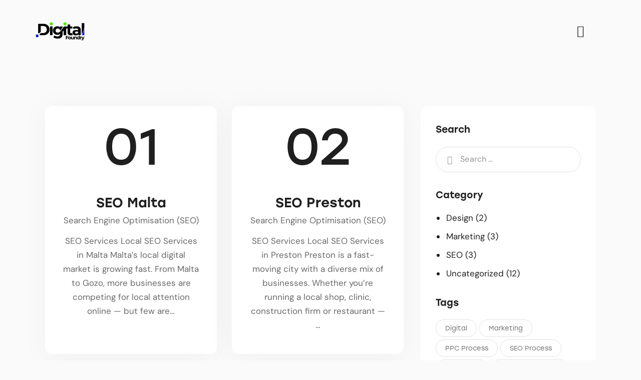

--- FILE ---
content_type: text/css
request_url: https://digitalfoundry.uk/wp-content/litespeed/css/95b39419360e9993e36efd893cd494c0.css?ver=494c0
body_size: 224
content:
@font-face{font-display:swap;font-family:'qw_extension_icons';src:url(/wp-content/plugins/trx_addons/addons/qw-extension/css/font-icons/font/qw_extension_icons.eot?44912003);src:url('/wp-content/plugins/trx_addons/addons/qw-extension/css/font-icons/font/qw_extension_icons.eot?44912003#iefix') format('embedded-opentype'),url(/wp-content/plugins/trx_addons/addons/qw-extension/css/font-icons/font/qw_extension_icons.woff2?44912003) format('woff2'),url(/wp-content/plugins/trx_addons/addons/qw-extension/css/font-icons/font/qw_extension_icons.woff?44912003) format('woff'),url(/wp-content/plugins/trx_addons/addons/qw-extension/css/font-icons/font/qw_extension_icons.ttf?44912003) format('truetype'),url('/wp-content/plugins/trx_addons/addons/qw-extension/css/font-icons/font/qw_extension_icons.svg?44912003#qw_extension_icons') format('svg');font-weight:400;font-style:normal}[class^="qw_extension_icon-"]:before,[class*=" qw_extension_icon-"]:before{font-family:"qw_extension_icons";font-style:normal;font-weight:400;speak:never;display:inline-block;text-decoration:inherit;width:1em;margin-right:.2em;text-align:center;font-variant:normal;text-transform:none;line-height:1em;margin-left:.2em;-webkit-font-smoothing:antialiased;-moz-osx-font-smoothing:grayscale}.qw_extension_icon-qw-resize:before{content:'\e800'}.qw_extension_icon-qw-arrow:before{content:'\e801'}.qw_extension_icon-qw-arrow-2:before{content:'\e802'}.qw_extension_icon-right-arrow-modern:before{content:'\e803'}

--- FILE ---
content_type: text/css
request_url: https://digitalfoundry.uk/wp-content/litespeed/css/a01cf618059473fb16b9b305509fd527.css?ver=6da74
body_size: 2084
content:
.repocean-slider-main .repocean-content-wrapper{margin:0 auto;padding:0 15px;max-width:1200px}.repocean-slider-main .repocean-content-wrapper img{height:auto;max-width:100%}.repocean-slider-main .repocean-content-wrapper h1,.repocean-slider-main .repocean-content-wrapper h2,.repocean-slider-main .repocean-content-wrapper h3,.repocean-slider-main .repocean-content-wrapper h4,.repocean-slider-main .repocean-content-wrapper h5,.repocean-slider-main .repocean-content-wrapper h6,.repocean-slider-main .repocean-content-wrapper p{margin:0}.repocean-slider-main .title{padding:50px 0 10px 0;text-align:center}.repocean-slider-main .title h4{font-size:14px;line-height:1.45;font-weight:400;color:#999}.repocean-slider-main .repocean-slider-box-parent{display:flex;flex-wrap:wrap;margin:0 -8px}.repocean-slider-main .repocean-slider-box-parent .slider-box{width:calc(33.33% - 16px);margin:0 8px}.repocean-slider-main .repocean-slider-box-parent .slider-box .slider-box-inner{padding:20px;background:var(--repocean-bg,#f6f6f6);border:1px solid var(--repocean-border,#f6f6f6);border-radius:12px;transition:400ms all;transform:translate(0)}.repocean-slider-main .repocean-slider-box-parent .slider-box .slider-box-inner:hover{transform:translate(0,-5px)}.repocean-slider-main .repocean-slider-box-parent .slider-box .slider-box-inner .img-text-content{display:flex;justify-content:space-between}.repocean-slider-main .repocean-slider-box-parent .slider-box .slider-box-inner .img-text-content .right-img{width:20px;height:20px}.repocean-slider-main .repocean-slider-box-parent .slider-box .slider-box-inner .img-text-content .right-img img{width:100%;height:100%;object-fit:cover;display:block}.repocean-slider-main .repocean-slider-box-parent .slider-box .slider-box-inner .profile-img-info{display:flex;gap:15px}.repocean-slider-main .repocean-slider-box-parent .slider-box .slider-box-inner .profile-info{flex-direction:column;justify-content:center;display:flex}.repocean-slider-main .repocean-slider-box-parent .slider-box .slider-box-inner .profile-img{max-width:40px;max-height:40px;border-radius:100%}.repocean-slider-main .repocean-slider-box-parent .slider-box .slider-box-inner .profile-img img{display:block;height:100%;width:100%;object-fit:cover;border-radius:100%}.repocean-slider-main .repocean-slider-box-parent .slider-box .slider-box-inner .profile-info .profile-title h6{font-size:15px;font-weight:700;color:#000;margin-bottom:2px;text-transform:none;padding-bottom:0}.repocean-slider-main .repocean-slider-box-parent .slider-box .slider-box-inner .description p{font-size:14px;line-height:1.45}.repocean-slider-main .repocean-slider-box-parent .slider-box .slider-box-inner .description .more-content{font-size:14px;line-height:1.45}.repocean-slider-main .repocean-slider-box-parent .slider-box .slider-box-inner .description.max87{overflow:visible;max-height:87px;min-height:87px;transition:max-height 0.5s ease}.repocean-slider-main .repocean-slider-box-parent .slider-box .slider-box-inner .description.max63{overflow:hidden;max-height:63px;min-height:63px;transition:max-height 0.5s ease}.repocean-slider-main .repocean-slider-box-parent .button-content.hide{display:none}.repocean-slider-main .repocean-slider-box-parent .slider-box .slider-box-inner .description .more-content{display:inline}.repocean-slider-main .repocean-slider-box-parent .slider-box .slider-box-inner .review-box-parent{margin-bottom:8px;margin-top:15px;text-align:left;display:flex;align-items:center}.repocean-slider-main .repocean-slider-box-parent .slider-box .slider-box-inner .review-box{position:relative;width:85px;height:17px;overflow:hidden;--star-color:#F6BB06;--empty-star-color:#e0e0e0;--rating:5.0}.repocean-slider-main .repocean-slider-box-parent .slider-box .slider-box-inner .review-box::after{content:'';display:block;height:100%;background-color:var(--empty-star-color);mask:url('data:image/svg+xml;utf8,<svg xmlns="http://www.w3.org/2000/svg" viewBox="0 0 24 24"><path d="M12 2L15.09 8.26L22 9.27L17 14.14L18.18 21.02L12 17.77L5.82 21.02L7 14.14L2 9.27L8.91 8.26L12 2Z"/></svg>') repeat-x;-webkit-mask:url('data:image/svg+xml;utf8,<svg xmlns="http://www.w3.org/2000/svg" viewBox="0 0 24 24"><path d="M12 2L15.09 8.26L22 9.27L17 14.14L18.18 21.02L12 17.77L5.82 21.02L7 14.14L2 9.27L8.91 8.26L12 2Z"/></svg>') repeat-x;mask-size:17px 17px;-webkit-mask-size:17px 17px;width:85px;position:absolute;top:0;left:0;z-index:1}.repocean-slider-main .repocean-slider-box-parent .slider-box .slider-box-inner .review-box::before{content:'';display:block;height:100%;background-color:var(--star-color);mask:url('data:image/svg+xml;utf8,<svg xmlns="http://www.w3.org/2000/svg" viewBox="0 0 24 24"><path d="M12 2L15.09 8.26L22 9.27L17 14.14L18.18 21.02L12 17.77L5.82 21.02L7 14.14L2 9.27L8.91 8.26L12 2Z"/></svg>') repeat-x;-webkit-mask:url('data:image/svg+xml;utf8,<svg xmlns="http://www.w3.org/2000/svg" viewBox="0 0 24 24"><path d="M12 2L15.09 8.26L22 9.27L17 14.14L18.18 21.02L12 17.77L5.82 21.02L7 14.14L2 9.27L8.91 8.26L12 2Z"/></svg>') repeat-x;mask-size:17px 17px;-webkit-mask-size:17px 17px;width:calc(var(--rating) * 17px);position:absolute;top:0;left:0;z-index:2}.repocean-slider-main .verified-icon-box{margin-left:7px;height:15px;width:15px;display:inline-block;background:url(/wp-content/plugins/widgets-for-google-reviews-and-ratings/public/css/images/rep-verified.svg);background-size:auto;background-size:contain;position:relative;z-index:2;cursor:pointer}.repocean-slider-main .repocean-verified-tooltip{visibility:hidden;opacity:0;width:200px;text-align:center;padding:8px;border-radius:6px;position:absolute;top:30px;left:calc(100% + 10px);transform:translateY(-50%);z-index:10;font-size:12px;white-space:normal;color:#fff!important;background-color:#555555!important;transition:opacity 0.3s ease-in-out,margin 0.3s ease-in-out;line-height:1.4em;font-size:10px}.repocean-slider-main .repocean-verified-tooltip::after{content:"";position:absolute;top:20%;left:-10px;transform:translateY(-50%);border-width:5px;border-style:solid;border-color:#fff0 #555 #fff0 #fff0}.repocean-slider-main .verified-icon-box:hover .repocean-verified-tooltip{visibility:visible;opacity:1}.repocean-slider-main .repocean-slider-box-parent .slider-box .slider-box-inner .button-content .readmore-button a{font-size:13px;text-decoration:none;color:#474747;font-weight:400;line-height:1.45;transition:400ms all;display:block;padding-top:5px;width:fit-content;opacity:.5}.repocean-slider-main .repocean-slider-box-parent .slider-box .slider-box-inner .button-content .readmore-button a:hover{text-decoration:underline;opacity:1}.repocean-slider-main .repocean-slider-box-parent .slider-box .slider-box-inner .profile-date p{font-size:12px;color:#474747}.repocean-slider-main .repocean-slider-box-parent .slick-list.draggable{margin:0 8px;padding:20px 0}.repocean-slider-main .repocean-slider-box-parent .slick-arrow{all:unset}.repocean-slider-main .repocean-slider-box-parent .slick-arrow{position:absolute;top:50%;transform:translateY(-50%);z-index:10;width:30px;height:30px;border-radius:50%;background:#fff;border:1px solid rgb(0 0 0 / .08);display:flex;align-items:center;justify-content:center;cursor:pointer;padding:0;user-select:none;transition:all 0.25s ease}.repocean-slider-main .repocean-slider-box-parent .prev-arrow{left:-12px}.repocean-slider-main .repocean-slider-box-parent .next-arrow{right:-12px}.repocean-slider-main .repocean-slider-box-parent .slick-arrow::after{content:"";width:9px;height:9px;border-top:2px solid #7b7b7b;border-right:2px solid #7b7b7b;border-radius:1px;transition:border-color .25s ease}.repocean-slider-main .repocean-slider-box-parent .prev-arrow::after{transform:rotate(-135deg)}.repocean-slider-main .repocean-slider-box-parent .next-arrow::after{transform:rotate(45deg)}.repocean-slider-main .repocean-slider-box-parent .slick-arrow:hover{background-color:#4d4d4d!important;outline-color:#424242!important;box-shadow:0 5px 25px rgb(0 0 0 / .05)}.repocean-slider-main .repocean-slider-box-parent .slick-arrow:hover::after{border-color:#fff}.repocean-slider-main .repocean-slider-box-parent .slick-arrow.slick-disabled{opacity:.45;pointer-events:none}.repocean-slider-main .repocean-slider-box-parent .slide-arrow.slick-disabled{display:none!important}.repocean-slider-main .repocean-slider-box-parent ul.slick-dots{margin:5px auto 0;max-width:150px;height:3px;border-radius:3px;background:rgb(204 204 204 / .35);position:relative;overflow:hidden;list-style:none;display:flex;padding:0}.repocean-slider-main .repocean-slider-box-parent ul.slick-dots li.slick-active{background-color:#ccc;height:100%;border-radius:3px}.repocean-slider-main .repocean-slider-box-parent ul.slick-dots li{width:7px}.repocean-slider-main .repocean-slider-box-parent ul.slick-dots li *{display:none}.repocean-slider-main .slick-slider{position:relative;display:block;box-sizing:border-box;-webkit-user-select:none;-moz-user-select:none;-ms-user-select:none;user-select:none;-webkit-touch-callout:none;-khtml-user-select:none;-ms-touch-action:pan-y;touch-action:pan-y;-webkit-tap-highlight-color:#fff0}.repocean-slider-main .slick-list{position:relative;display:block;overflow:hidden;margin:0;padding:0}.repocean-slider-main .slick-list:focus{outline:none}.repocean-slider-main .slick-list.dragging{cursor:pointer;cursor:grab}.repocean-slider-main .slick-list.dragging:active{cursor:grabbing}.repocean-slider-main .slick-slider .slick-track,.repocean-slider-main .slick-slider .slick-list{-webkit-transform:translate3d(0,0,0);-moz-transform:translate3d(0,0,0);-ms-transform:translate3d(0,0,0);-o-transform:translate3d(0,0,0);transform:translate3d(0,0,0)}.repocean-slider-main .slick-track{position:relative;top:0;left:0;display:block;margin-left:auto;margin-right:auto}.repocean-slider-main .slick-track:before,.repocean-slider-main .slick-track:after{display:table;content:''}.repocean-slider-main .slick-track:after{clear:both}.repocean-slider-main .slick-loading .slick-track{visibility:hidden}.repocean-slider-main .slick-slide{display:none;float:left;height:100%;min-height:1px}.repocean-slider-main [dir='rtl'] .slick-slide{float:right}.repocean-slider-main .slick-slide img{display:block}.repocean-slider-main .slick-slide.slick-loading img{display:none}.repocean-slider-main .slick-slide.dragging img{pointer-events:none}.repocean-slider-main .slick-initialized .slick-slide{display:block}.repocean-slider-main .slick-loading .slick-slide{visibility:hidden}.repocean-slider-main .slick-vertical .slick-slide{display:block;height:auto;border:1px solid #fff0}.repocean-slider-main .slick-arrow.slick-hidden{display:none}.repocean-slider-main .repocean-footer{margin-top:10px;padding-top:0;text-align:center;line-height:1.45em;margin-bottom:10px}.repocean-slider-main .repocean-rating-text{font-size:14px;color:#000}.repocean-slider-main .nowrap:first-of-type{margin-left:0}.repocean-slider-main .nowrap{white-space:nowrap;display:inline-block;margin:0 2px;margin-left:2px}.repocean-slider-main .nowrap{white-space:nowrap}.repocean-slider-main strong,.repocean-slider-main strong *{font-weight:700}@media(max-width:1199px){.repocean-slider-main .repocean-slider-outer{max-width:900px;margin:0 auto}}@media(max-width:767px){.repocean-slider-main .title{padding:30px 0 10px 0}.repocean-slider-main .slick-list.draggable{margin:0 4px}}.repocean-slider-main.dark .repocean-slider-box-parent .slider-box .slider-box-inner{background-color:#222222!important;color:#fff}.repocean-slider-main.dark .repocean-slider-box-parent .slider-box .slider-box-inner .profile-info .profile-title h6{background-color:#222222!important;color:#fff}.repocean-slider-main.dark .repocean-slider-box-parent .slider-box .slider-box-inner .profile-date p{background-color:#222222!important;color:#fff}.repocean-slider-main.dark .repocean-rating-text{color:#666}.repocean-slider-main.dark .readmore-button a{color:#fff;opacity:.5}.repocean-slider-main.dark .repocean-slider-box-parent .next-arrow::after,.repocean-slider-main.dark .repocean-slider-box-parent .next-arrow::before,.repocean-slider-main.dark .repocean-slider-box-parent .prev-arrow::after,.repocean-slider-main.dark .repocean-slider-box-parent .prev-arrow::before{background:#666}.description.max63{display:-webkit-box;-webkit-box-orient:vertical;-webkit-line-clamp:3;overflow:hidden;text-overflow:ellipsis;line-height:1.5em;max-height:4.5em}.description.max63.expanding,.description.max63.expanded{-webkit-line-clamp:unset;display:block;overflow:hidden}.repocean-slider-main-v3 .repocean-slider-box-parent .prev-arrow::after{margin-left:3px}.repocean-slider-main-v3 .repocean-slider-box-parent .next-arrow::after{margin-right:3px}

--- FILE ---
content_type: text/css
request_url: https://digitalfoundry.uk/wp-content/litespeed/css/dc012a37b3e6afe79ca4d77182a7daef.css?ver=36d42
body_size: 228
content:
.rep-verified-badge-container{display:flex;justify-content:center;align-items:center}.rep-verified-badge-container .verified-badge{display:inline-flex;align-items:center;padding:6px 12px;border-radius:20px;font-size:14px;color:#5F6368;font-family:Arial,sans-serif;margin-top:5px;position:relative}.rep-verified-badge-container .verified-badge__icon{margin-right:6px;width:16px;height:16px;cursor:pointer}.rep-verified-badge-container .verified-badge__tooltip{visibility:hidden;width:200px;background-color:#555;color:#fff;text-align:center;border-radius:4px;padding:8px;position:absolute;z-index:1;bottom:calc(100% + 10px);left:12%;transform:translateX(-50%);opacity:0;transition:opacity 0.3s ease;font-size:12px;line-height:1.4}.rep-verified-badge-container .verified-badge__tooltip::after{content:"";position:absolute;top:100%;left:50%;margin-left:-5px;border-width:5px;border-style:solid;border-color:#555 #fff0 #fff0 #fff0}.rep-verified-badge-container .verified-badge__icon:hover+.verified-badge__tooltip{visibility:visible;opacity:1}.rep-verified-badge-container .verified-badge__link{color:#5F6368;text-decoration:none!important;font-weight:500;transition:color 0.3s ease}.rep-verified-badge-container .verified-badge__link:hover{color:#2C3E50;text-decoration:none!important}

--- FILE ---
content_type: text/css
request_url: https://digitalfoundry.uk/wp-content/litespeed/css/76db50b92947b4d3b63cdd485ed330e9.css?ver=330e9
body_size: 55447
content:
.accent1,.color_style_dark a:hover,.color_style_dark h1 a:hover,.color_style_dark h2 a:hover,.color_style_dark h3 a:hover,.color_style_dark h4 a:hover,.color_style_dark h5 a:hover,.color_style_dark h6 a:hover,.color_style_dark li a:hover,.comment_counters_likes.disabled,.footer_copyright_inner a:hover,.mejs-controls .mejs-button>button:focus,.mejs-controls .mejs-button>button:hover,.menu_hover_color_line .sc_layouts_menu_nav>li:not(.menu-collapse).sfHover>a,.menu_hover_color_line .sc_layouts_menu_nav>li:not(.menu-collapse)>a:focus,.menu_hover_color_line .sc_layouts_menu_nav>li:not(.menu-collapse)>a:hover,.menu_mobile .menu_mobile_button:hover,.post_item_single .post_meta_single .post_meta_likes.disabled:before,.post_item_single .post_tags_single a:hover,.post_meta_item.post_categories,.post_meta_item.post_categories a,.post_meta_likes.disabled,.related_wrap .post_meta_item.post_categories a:hover,.sc_button.sc_button_simple:not(.sc_button_bg_image),.sc_cover:hover+.elementor-container .num-hover,.sc_cover:hover+.elementor-container .num-hover *,.sc_layouts_item_details_line1,.sc_layouts_logo i,.sc_layouts_row_type_compact .search_wrap.search_style_normal .search_submit,.sticky_socials_wrap.sticky_socials_default .social_item:hover .social_icon,.sticky_socials_wrap.sticky_socials_modern .social_item:hover,.top_panel .slider_engine_revo .slide_subtitle,.widget_calendar tbody td a:hover,.widget_nav_menu .sc_layouts_menu li>ul.sc_layouts_submenu .elementor-section a:not(.sc_button):not([class*=button]),.widget_nav_menu .sc_layouts_menu li>ul.sc_layouts_submenu .sc_layouts_item a:not(.sc_button):not([class*=button]),.widget_nav_menu .sc_layouts_menu li>ul.sc_layouts_submenu .vc_row a:not(.sc_button):not([class*=button]),.widget_nav_menu ul.sc_layouts_submenu .color_style_dark h1 a:focus,.widget_nav_menu ul.sc_layouts_submenu .color_style_dark h1 a:hover,.widget_nav_menu ul.sc_layouts_submenu .color_style_dark h2 a:focus,.widget_nav_menu ul.sc_layouts_submenu .color_style_dark h2 a:hover,.widget_nav_menu ul.sc_layouts_submenu .color_style_dark h3 a:focus,.widget_nav_menu ul.sc_layouts_submenu .color_style_dark h3 a:hover,.widget_nav_menu ul.sc_layouts_submenu .color_style_dark h4 a:focus,.widget_nav_menu ul.sc_layouts_submenu .color_style_dark h4 a:hover,.widget_nav_menu ul.sc_layouts_submenu .color_style_dark h5 a:focus,.widget_nav_menu ul.sc_layouts_submenu .color_style_dark h5 a:hover,.widget_nav_menu ul.sc_layouts_submenu .color_style_dark h6 a:focus,.widget_nav_menu ul.sc_layouts_submenu .color_style_dark h6 a:hover,.widget_nav_menu ul.sc_layouts_submenu h1 a:focus,.widget_nav_menu ul.sc_layouts_submenu h1 a:hover,.widget_nav_menu ul.sc_layouts_submenu h2 a:focus,.widget_nav_menu ul.sc_layouts_submenu h2 a:hover,.widget_nav_menu ul.sc_layouts_submenu h3 a:focus,.widget_nav_menu ul.sc_layouts_submenu h3 a:hover,.widget_nav_menu ul.sc_layouts_submenu h4 a:focus,.widget_nav_menu ul.sc_layouts_submenu h4 a:hover,.widget_nav_menu ul.sc_layouts_submenu h5 a:focus,.widget_nav_menu ul.sc_layouts_submenu h5 a:hover,.widget_nav_menu ul.sc_layouts_submenu h6 a:focus,.widget_nav_menu ul.sc_layouts_submenu h6 a:hover,.widget_rss .widget_title a:first-child,.wp-block-calendar tbody td a:hover,.wp-block-rss .widget_title a:first-child,[class*=scheme_].footer_wrap .widget_calendar .wp-calendar-nav a,[class*=scheme_].footer_wrap .widget_calendar td#next a,[class*=scheme_].footer_wrap .widget_calendar td#prev a,[class*=scheme_].footer_wrap .wp-block-calendar .wp-calendar-nav a,[class*=scheme_].footer_wrap .wp-block-calendar td#next a,[class*=scheme_].footer_wrap .wp-block-calendar td#prev a,[class*=scheme_].sc_layouts_row_type_compact .search_wrap.search_style_normal .search_submit,[class*=scheme_].sidebar .widget_calendar .wp-calendar-nav a,[class*=scheme_].sidebar .widget_calendar td#next a,[class*=scheme_].sidebar .widget_calendar td#prev a,[class*=scheme_].sidebar .wp-block-calendar .wp-calendar-nav a,[class*=scheme_].sidebar .wp-block-calendar td#next a,[class*=scheme_].sidebar .wp-block-calendar td#prev a,[class*=scheme_].top_panel .slider_engine_revo .slide_subtitle,a,div:not(.has-text-color)>blockquote:not(.has-text-color):not(.is-style-plain) a,figure:not(.has-text-color)>blockquote:not(.has-text-color):not(.is-style-plain) a,h1 a:hover,h2 a:hover,h3 a:hover,h4 a:hover,h5 a:hover,h6 a:hover,li a:hover,section>blockquote:not(.has-text-color):not(.is-style-plain) a,ul>li:before{color:var(--theme-color-text_link)}.sc_table table tr:first-child td,.sc_table table tr:first-child th,.widget_area .post_item .post_categories,.wp-playlist.wp-audio-playlist .wp-playlist-tracks .wp-playlist-caption,.wp-playlist.wp-audio-playlist .wp-playlist-tracks .wp-playlist-item-title,table th{font-weight:500}.comments_list_wrap .comment_text ol,.comments_list_wrap .comment_text ol>li,.comments_list_wrap .comment_text ul,.comments_list_wrap .comment_text ul>li,.select2-drop-active,a img,blockquote{border:none}code,pre{overflow:auto;max-width:100%}img,pre>code{vertical-align:top}.aligncenter,caption,table th{text-align:center}.extra-icon-padding .sc_icons_fill .sc_icons_item .sc_icons_item_description,.footer_wrap .sc_layouts_row_type_narrow .sc_layouts_menu>ul>li,html,table th{font-size:17px}.body_style_boxed,:root{--theme-var-sidebar:clamp( var(--theme-var-sidebar_width_min, 150px), calc( var(--theme-var-page) * var(--theme-var-sidebar_prc) * var(--theme-var-sidebar_proportional) + var(--theme-var-sidebar_width) * ( 1 - var(--theme-var-sidebar_proportional) ) ), var(--theme-var-sidebar_width_max, 500px) );--theme-var-sidebar_gap:clamp( var(--theme-var-sidebar_gap_width_min, 0px), calc( var(--theme-var-page) * var(--theme-var-sidebar_gap_prc) * var(--theme-var-sidebar_proportional) + var(--theme-var-sidebar_gap_width) * ( 1 - var(--theme-var-sidebar_proportional) ) ), var(--theme-var-sidebar_gap_width_max, 100px) );--theme-var-sidebar_and_gap:calc( var(--theme-var-sidebar) + var(--theme-var-sidebar_gap) );--theme-var-content:calc( var(--theme-var-page) - var(--theme-var-sidebar) - var(--theme-var-sidebar_gap) );--theme-var-content_narrow:calc( var(--theme-var-content) * var(--theme-var-koef_narrow) );--theme-var-padding_narrow:calc( var(--theme-var-content) * ( 1 - var(--theme-var-koef_narrow) ) )}.post_info_item.post_info_counters .post_meta,.widget_calendar a,.wp-block-calendar a,.wp-playlist.wp-audio-playlist .wp-playlist-tracks .wp-playlist-playing .wp-playlist-item-artist,.wp-playlist.wp-audio-playlist .wp-playlist-tracks .wp-playlist-playing .wp-playlist-item-length,.wp-playlist.wp-audio-playlist .wp-playlist-tracks .wp-playlist-playing .wp-playlist-item-title,a,ins,mark{text-decoration:none}:root{--theme-var-koef_narrow:0.75;--theme-var-menu_side:6rem;--theme-var-rad50:calc( 50% * var(--theme-var-rad_koef) );--theme-var-rad1em:calc( 1em * var(--theme-var-rad_koef) );--theme-var-rad4:calc( 4px * var(--theme-var-rad_koef) );--theme-var-rad3:calc( 3px * var(--theme-var-rad_koef) );--theme-var-rad2:calc( 2px * var(--theme-var-rad_koef) );--theme-var-page:var(--theme-var-page_width);--theme-var-sidebar_width_max:500px;--theme-var-sidebar_width_min:150px;--theme-var-sidebar_gap_width_max:100px;--theme-var-sidebar_gap_width_min:0px;--fixed-rows-height:0px}.accent2,.color_style_link2 .sc_button.sc_button_simple:not(.sc_button_bg_image),.color_style_link2 a,.color_style_link2 h1 a:hover,.color_style_link2 h2 a:hover,.color_style_link2 h3 a:hover,.color_style_link2 h4 a:hover,.color_style_link2 h5 a:hover,.color_style_link2 h6 a:hover,.color_style_link2 li a:hover,.sc_button.sc_button_simple.color_style_link2:not(.sc_button_bg_image),.widget_nav_menu ul.sc_layouts_submenu .color_style_link2 h1 a:focus,.widget_nav_menu ul.sc_layouts_submenu .color_style_link2 h1 a:hover,.widget_nav_menu ul.sc_layouts_submenu .color_style_link2 h2 a:focus,.widget_nav_menu ul.sc_layouts_submenu .color_style_link2 h2 a:hover,.widget_nav_menu ul.sc_layouts_submenu .color_style_link2 h3 a:focus,.widget_nav_menu ul.sc_layouts_submenu .color_style_link2 h3 a:hover,.widget_nav_menu ul.sc_layouts_submenu .color_style_link2 h4 a:focus,.widget_nav_menu ul.sc_layouts_submenu .color_style_link2 h4 a:hover,.widget_nav_menu ul.sc_layouts_submenu .color_style_link2 h5 a:focus,.widget_nav_menu ul.sc_layouts_submenu .color_style_link2 h5 a:hover,.widget_nav_menu ul.sc_layouts_submenu .color_style_link2 h6 a:focus,.widget_nav_menu ul.sc_layouts_submenu .color_style_link2 h6 a:hover{color:var(--theme-color-text_link2)}.accent3,.color_style_link3 .sc_button.sc_button_simple:not(.sc_button_bg_image),.color_style_link3 a,.color_style_link3 h1 a:hover,.color_style_link3 h2 a:hover,.color_style_link3 h3 a:hover,.color_style_link3 h4 a:hover,.color_style_link3 h5 a:hover,.color_style_link3 h6 a:hover,.color_style_link3 li a:hover,.sc_button.sc_button_simple.color_style_link3:not(.sc_button_bg_image),.widget_nav_menu ul.sc_layouts_submenu .color_style_link3 h1 a:focus,.widget_nav_menu ul.sc_layouts_submenu .color_style_link3 h1 a:hover,.widget_nav_menu ul.sc_layouts_submenu .color_style_link3 h2 a:focus,.widget_nav_menu ul.sc_layouts_submenu .color_style_link3 h2 a:hover,.widget_nav_menu ul.sc_layouts_submenu .color_style_link3 h3 a:focus,.widget_nav_menu ul.sc_layouts_submenu .color_style_link3 h3 a:hover,.widget_nav_menu ul.sc_layouts_submenu .color_style_link3 h4 a:focus,.widget_nav_menu ul.sc_layouts_submenu .color_style_link3 h4 a:hover,.widget_nav_menu ul.sc_layouts_submenu .color_style_link3 h5 a:focus,.widget_nav_menu ul.sc_layouts_submenu .color_style_link3 h5 a:hover,.widget_nav_menu ul.sc_layouts_submenu .color_style_link3 h6 a:focus,.widget_nav_menu ul.sc_layouts_submenu .color_style_link3 h6 a:hover{color:var(--theme-color-text_link3)}.accent1_bg,.accent2_bg,.accent3_bg{color:var(--theme-color-inverse_text)}.accent1_bg{background-color:var(--theme-color-text_link)}.accent2_bg{background-color:var(--theme-color-text_link2)}.accent3_bg{background-color:var(--theme-color-text_link3)}.alter_bg,.format-audio .post_featured.without_thumb .post_audio,.menu_hover_slide_box .sc_layouts_menu_nav>li#blob,.mfp-figure figcaption,.search_style_fullscreen.search_opened .search_form_wrap,.single-format-audio .post_featured.without_thumb .post_audio,.top_panel_default .top_panel_title,.trx_addons_video_list_controller_wrap .trx_addons_video_list_controller_item,[class*="_banner_wrap"]:not(.background_banner_wrap),[class*=scheme_].footer_wrap .socials_share.socials_type_drop .social_items,[class*=scheme_].footer_wrap .widget_calendar .wp-calendar-nav a:before,[class*=scheme_].footer_wrap .widget_calendar td#next a:before,[class*=scheme_].footer_wrap .widget_calendar td#prev a:before,[class*=scheme_].footer_wrap .wp-block-calendar .wp-calendar-nav a:before,[class*=scheme_].footer_wrap .wp-block-calendar td#next a:before,[class*=scheme_].footer_wrap .wp-block-calendar td#prev a:before,[class*=scheme_].sidebar .socials_share.socials_type_drop .social_items,[class*=scheme_].sidebar .widget_calendar .wp-calendar-nav a:before,[class*=scheme_].sidebar .widget_calendar td#next a:before,[class*=scheme_].sidebar .widget_calendar td#prev a:before,[class*=scheme_].sidebar .wp-block-calendar .wp-calendar-nav a:before,[class*=scheme_].sidebar .wp-block-calendar td#next a:before,[class*=scheme_].sidebar .wp-block-calendar td#prev a:before,[class*=scheme_].top_panel_default .top_panel_title,div:not(.has-background)>blockquote:not(.has-background):not(.is-style-plain),figure:not(.has-background)>blockquote:not(.has-background):not(.is-style-plain),section>blockquote:not(.has-background):not(.is-style-plain),table>tbody>tr:nth-child(2n)>td{background-color:var(--theme-color-alter_bg_color)}.extra_bg,.sc_layouts_menu_nav>li ul:not(.sc_item_filters_tabs),.sc_layouts_menu_nav>li>ul ul,.sc_layouts_menu_popup .sc_layouts_menu_nav,.sc_layouts_menu_popup .sc_layouts_menu_nav>li>ul,table th{background-color:var(--theme-color-extra_bg_color)}.alter_text,.sc_layouts_row_type_narrow .sc_layouts_item,.sc_layouts_row_type_narrow .sc_layouts_item a:not(.sc_button):not([class*=button]),.sc_layouts_row_type_narrow .sc_layouts_item a:not(.sc_button):not([class*=button]):focus,.sc_layouts_row_type_narrow .sc_layouts_item a:not(.sc_button):not([class*=button]):focus .sc_layouts_item_icon,.sc_layouts_row_type_narrow .sc_layouts_item a:not(.sc_button):not([class*=button]):hover,.sc_layouts_row_type_narrow .sc_layouts_item a:not(.sc_button):not([class*=button]):hover .sc_layouts_item_icon,.sc_layouts_row_type_narrow .sc_layouts_item_details_line1,.sc_layouts_row_type_narrow .sc_layouts_item_details_line2,.sc_layouts_row_type_narrow .sc_layouts_item_icon,.sc_layouts_row_type_narrow .search_wrap .search_field,[class*=scheme_].sc_layouts_row_type_narrow .sc_layouts_item,[class*=scheme_].sc_layouts_row_type_narrow .sc_layouts_item a:not(.sc_button):not([class*=button]),[class*=scheme_].sc_layouts_row_type_narrow .sc_layouts_item a:not(.sc_button):not([class*=button]):focus,[class*=scheme_].sc_layouts_row_type_narrow .sc_layouts_item a:not(.sc_button):not([class*=button]):focus .sc_layouts_item_icon,[class*=scheme_].sc_layouts_row_type_narrow .sc_layouts_item a:not(.sc_button):not([class*=button]):hover,[class*=scheme_].sc_layouts_row_type_narrow .sc_layouts_item a:not(.sc_button):not([class*=button]):hover .sc_layouts_item_icon,[class*=scheme_].sc_layouts_row_type_narrow .sc_layouts_item_details_line1,[class*=scheme_].sc_layouts_row_type_narrow .sc_layouts_item_details_line2,[class*=scheme_].sc_layouts_row_type_narrow .sc_layouts_item_icon,[class*=scheme_].sc_layouts_row_type_narrow .search_wrap .search_field,span.trx_addons_login_menu .trx_addons_login_menu_item{color:var(--theme-color-alter_text)}.alter_link,.footer_wrap [class*=scheme_].vc_row a:hover,.footer_wrap [class*=scheme_].vc_row h1 a:hover,.footer_wrap [class*=scheme_].vc_row h2 a:hover,.footer_wrap [class*=scheme_].vc_row h3 a:hover,.footer_wrap [class*=scheme_].vc_row h4 a:hover,.footer_wrap [class*=scheme_].vc_row h5 a:hover,.footer_wrap [class*=scheme_].vc_row h6 a:hover,.menu_footer_nav_area ul li a:hover,.sc_layouts_row_type_narrow .socials_wrap .social_item:focus .social_icon,.sc_layouts_row_type_narrow .socials_wrap .social_item:hover .social_icon,.sc_layouts_row_type_narrow .socials_wrap:not([class*=socials_type_]) .social_item:focus .social_icon,.sc_layouts_row_type_narrow .socials_wrap:not([class*=socials_type_]) .social_item:hover .social_icon,[class*=scheme_].footer_wrap .post_item .post_title a:hover,[class*=scheme_].footer_wrap .post_meta_item.post_categories,[class*=scheme_].footer_wrap .post_meta_item.post_categories a,[class*=scheme_].footer_wrap a:hover,[class*=scheme_].footer_wrap h1 a:hover,[class*=scheme_].footer_wrap h2 a:hover,[class*=scheme_].footer_wrap h3 a:hover,[class*=scheme_].footer_wrap h4 a:hover,[class*=scheme_].footer_wrap h5 a:hover,[class*=scheme_].footer_wrap h6 a:hover,[class*=scheme_].menu_side_dots #toc_menu .toc_menu_item:hover .toc_menu_icon,[class*=scheme_].menu_side_dots #toc_menu .toc_menu_item_active .toc_menu_icon,[class*=scheme_].sc_layouts_row_type_narrow .socials_wrap .social_item:focus .social_icon,[class*=scheme_].sc_layouts_row_type_narrow .socials_wrap .social_item:hover .social_icon,[class*=scheme_].sc_layouts_row_type_narrow .socials_wrap:not([class*=socials_type_]) .social_item:focus .social_icon,[class*=scheme_].sc_layouts_row_type_narrow .socials_wrap:not([class*=socials_type_]) .social_item:hover .social_icon,[class*=scheme_].sidebar .post_info_item.post_categories a:hover,[class*=scheme_].sidebar .post_meta_item.post_categories,[class*=scheme_].sidebar .post_meta_item.post_categories a,[class*=scheme_].sidebar .post_title>a:hover,[class*=scheme_].sidebar .sc_button_simple:not(.sc_button_bg_image),[class*=scheme_].sidebar .trx_addons_video_player.with_cover .video_hover,[class*=scheme_].sidebar .widget_calendar #next a,[class*=scheme_].sidebar .widget_calendar #prev a,[class*=scheme_].sidebar .widget_calendar .wp-calendar-nav a,[class*=scheme_].sidebar .widget_calendar tbody td a:hover,[class*=scheme_].sidebar .widget_rss .widget_title a:first-child,[class*=scheme_].sidebar .widget_rss a:hover,[class*=scheme_].sidebar .wp-block-calendar #next a,[class*=scheme_].sidebar .wp-block-calendar #prev a,[class*=scheme_].sidebar .wp-block-calendar .wp-calendar-nav a,[class*=scheme_].sidebar .wp-block-calendar tbody td a:hover,[class*=scheme_].sidebar a,[class*=scheme_].sidebar h1 a:hover,[class*=scheme_].sidebar h2 a:hover,[class*=scheme_].sidebar h3 a:hover,[class*=scheme_].sidebar h4 a:hover,[class*=scheme_].sidebar h5 a:hover,[class*=scheme_].sidebar h6 a:hover,[class*=scheme_].sidebar li>a:hover,code a{color:var(--theme-color-alter_link)}.alter_link2{color:var(--theme-color-alter_link2)}.alter_link3{color:var(--theme-color-alter_link3)}.extra_text,.sc_layouts_menu li>ul.sc_layouts_submenu .amount,.sc_layouts_menu li>ul.sc_layouts_submenu .elementor-section,.sc_layouts_menu li>ul.sc_layouts_submenu .post_item,.sc_layouts_menu li>ul.sc_layouts_submenu .sc_layouts_item,.sc_layouts_menu li>ul.sc_layouts_submenu .vc_row,.sc_layouts_menu li>ul.sc_layouts_submenu li{color:var(--theme-color-extra_text)}.extra_link,.sc_layouts_menu li>ul.sc_layouts_submenu .elementor-section a:focus .sc_layouts_item_icon,.sc_layouts_menu li>ul.sc_layouts_submenu .elementor-section a:hover .sc_layouts_item_icon,.sc_layouts_menu li>ul.sc_layouts_submenu .elementor-section a:not(.sc_button):not([class*=button]):focus,.sc_layouts_menu li>ul.sc_layouts_submenu .elementor-section a:not(.sc_button):not([class*=button]):hover,.sc_layouts_menu li>ul.sc_layouts_submenu .sc_layouts_item a:focus .sc_layouts_item_icon,.sc_layouts_menu li>ul.sc_layouts_submenu .sc_layouts_item a:hover .sc_layouts_item_icon,.sc_layouts_menu li>ul.sc_layouts_submenu .sc_layouts_item a:not(.sc_button):not([class*=button]):focus,.sc_layouts_menu li>ul.sc_layouts_submenu .sc_layouts_item a:not(.sc_button):not([class*=button]):hover,.sc_layouts_menu li>ul.sc_layouts_submenu .vc_row a:focus .sc_layouts_item_icon,.sc_layouts_menu li>ul.sc_layouts_submenu .vc_row a:hover .sc_layouts_item_icon,.sc_layouts_menu li>ul.sc_layouts_submenu .vc_row a:not(.sc_button):not([class*=button]):focus,.sc_layouts_menu li>ul.sc_layouts_submenu .vc_row a:not(.sc_button):not([class*=button]):hover,ul.sc_layouts_submenu .color_style_dark h1 a:focus,ul.sc_layouts_submenu .color_style_dark h1 a:hover,ul.sc_layouts_submenu .color_style_dark h2 a:focus,ul.sc_layouts_submenu .color_style_dark h2 a:hover,ul.sc_layouts_submenu .color_style_dark h3 a:focus,ul.sc_layouts_submenu .color_style_dark h3 a:hover,ul.sc_layouts_submenu .color_style_dark h4 a:focus,ul.sc_layouts_submenu .color_style_dark h4 a:hover,ul.sc_layouts_submenu .color_style_dark h5 a:focus,ul.sc_layouts_submenu .color_style_dark h5 a:hover,ul.sc_layouts_submenu .color_style_dark h6 a:focus,ul.sc_layouts_submenu .color_style_dark h6 a:hover,ul.sc_layouts_submenu h1 a:focus,ul.sc_layouts_submenu h1 a:hover,ul.sc_layouts_submenu h2 a:focus,ul.sc_layouts_submenu h2 a:hover,ul.sc_layouts_submenu h3 a:focus,ul.sc_layouts_submenu h3 a:hover,ul.sc_layouts_submenu h4 a:focus,ul.sc_layouts_submenu h4 a:hover,ul.sc_layouts_submenu h5 a:focus,ul.sc_layouts_submenu h5 a:hover,ul.sc_layouts_submenu h6 a:focus,ul.sc_layouts_submenu h6 a:hover{color:var(--theme-color-extra_link)}.extra_link2,ul.sc_layouts_submenu .color_style_link2 h1 a:focus,ul.sc_layouts_submenu .color_style_link2 h1 a:hover,ul.sc_layouts_submenu .color_style_link2 h2 a:focus,ul.sc_layouts_submenu .color_style_link2 h2 a:hover,ul.sc_layouts_submenu .color_style_link2 h3 a:focus,ul.sc_layouts_submenu .color_style_link2 h3 a:hover,ul.sc_layouts_submenu .color_style_link2 h4 a:focus,ul.sc_layouts_submenu .color_style_link2 h4 a:hover,ul.sc_layouts_submenu .color_style_link2 h5 a:focus,ul.sc_layouts_submenu .color_style_link2 h5 a:hover,ul.sc_layouts_submenu .color_style_link2 h6 a:focus,ul.sc_layouts_submenu .color_style_link2 h6 a:hover{color:var(--theme-color-extra_link2)}.extra_link3,ul.sc_layouts_submenu .color_style_link3 h1 a:focus,ul.sc_layouts_submenu .color_style_link3 h1 a:hover,ul.sc_layouts_submenu .color_style_link3 h2 a:focus,ul.sc_layouts_submenu .color_style_link3 h2 a:hover,ul.sc_layouts_submenu .color_style_link3 h3 a:focus,ul.sc_layouts_submenu .color_style_link3 h3 a:hover,ul.sc_layouts_submenu .color_style_link3 h4 a:focus,ul.sc_layouts_submenu .color_style_link3 h4 a:hover,ul.sc_layouts_submenu .color_style_link3 h5 a:focus,ul.sc_layouts_submenu .color_style_link3 h5 a:hover,ul.sc_layouts_submenu .color_style_link3 h6 a:focus,ul.sc_layouts_submenu .color_style_link3 h6 a:hover{color:var(--theme-color-extra_link3)}html[style*="overflow: hidden"]{overflow:hidden!important;width:auto}body{-webkit-font-smoothing:antialiased;-moz-osx-font-smoothing:grayscale}#page_preloader,.background_banner_wrap~.content_wrap>.content,.body_style_boxed .page_wrap,.custom-background .content_wrap>.content,.page_content_wrap,.related_wrap.related_style_modern .related_item:hover .post_header,.sc_layouts_row_fixed_on,.top_panel_default .top_panel_navi,[class*=scheme_].top_panel_default .top_panel_navi,body,body[class*=scheme_],table>tbody>tr:nth-child(odd)>td{background-color:var(--theme-color-bg_color)}.sc_layouts_row_type_compact .sc_layouts_item,[class*=scheme_],[class*=scheme_].sc_layouts_row_type_compact .sc_layouts_item,body[class*=scheme_],table td,table td+td,table th+td{color:var(--theme-color-text)}body.body_style_fullscreen .content_wrap_fullscreen{overflow:clip}.comments_wrap .comments_field input[type=checkbox]+label,.comments_wrap .comments_field input[type=radio]+label,.comments_wrap .trx_addons_reviews_mark,.comments_wrap.opened,.footer_wrap .sc_layouts_menu>ul>li ul>li>a,.gallery-item a,.menu_footer_nav_area>ul>li ul>li>a,.menu_mobile .menu-item>a,.menu_mobile .menu_mobile_nav_area li>ul.sc_layouts_submenu ul,.menu_mobile_narrow .menu_mobile_nav_area ul.sc_layouts_submenu .elementor-section,.menu_mobile_narrow .menu_mobile_nav_area ul.sc_layouts_submenu .vc_row,.nav-links-infinite.loading,.nav-links-single .nav-links a,.post_featured.without_thumb,.related_wrap.related_style_wide .related_item .post_featured[class*=hover_],.sc_layouts_menu_dir_vertical.sc_layouts_submenu_dropdown,.sticky_wrap .sticky.format-gallery .post_featured,.woocommerce-links-infinite.loading,.wp-block-embed.wp-has-aspect-ratio,article,aside,body.mobile_layout.menu_side_present .menu_side_wrap .menu_side_button,details,figure.wp-block-audio,footer,h1>a,h2>a,h3>a,h4>a,h5>a,h6>a,header,hgroup,nav,section{display:block}#sb_instagram #sbi_load,.comments_list_wrap .comment_text ol>li>ol,.comments_list_wrap .comment_text ul>li>ul,.menu_mobile .menu_mobile_widgets_area .widget_custom_html .extra_item h6+a,.sticky_wrap .sticky .post_categories,li>p+p{margin-top:.5em}ol,ul{padding-left:1.5em}.last_toggle_el_margin,.wpb_button,.wpb_content_element,.wpb_row,.wpb_text_column,dl>dl,li>dl,li>ol,li>ul,ul.wpb_thumbnails-fluid>li{margin-bottom:0!important}.header_widgets_wrap.header_fullwidth .widget,.post_content>p:last-child,.post_item_single .post_header_single .post_title,.related_wrap.related_style_modern .post_featured,.sc_layouts_row_type_compact .sc_socials.sc_socials_default .socials_wrap,.sc_layouts_row_type_narrow .sc_socials.sc_socials_default .socials_wrap,.wp-block-group.has-background .wp-block-group__inner-container>:last-child,form,li>p,ol[class*=wp-block-],p .wp-caption,p figure,ul[class*=wp-block-]{margin-bottom:0}a{background:0 0}.blocks-gallery-grid:not(.has-nested-images) .blocks-gallery-item figcaption a:hover,.comments_list_wrap .comment_footer a:hover,.post_item_single .post_edit a:hover,.post_item_single .post_meta_item .socials_caption:hover,.post_item_single .post_meta_item>a:hover,.post_item_single .post_meta_single .post_meta_likes:hover:before,.post_item_single a.post_meta_item:hover,.post_meta_item.post_categories a:focus,.post_meta_item.post_categories a:hover,.sc_layouts_row_type_compact .search_wrap.search_style_normal .search_submit:focus,.sc_layouts_row_type_compact .search_wrap.search_style_normal .search_submit:hover,.sc_layouts_title .post_info .post_info_item a:focus,.sc_layouts_title .post_info .post_info_item a:hover,.sc_layouts_title .post_info_counters .post_meta_item:focus,.sc_layouts_title .post_info_counters .post_meta_item:hover,.sc_layouts_title .post_meta .vc_inline-link:focus,.sc_layouts_title .post_meta .vc_inline-link:hover,.sc_layouts_title .post_meta_item a:focus,.sc_layouts_title .post_meta_item a:hover,.sc_layouts_title .post_meta_item.post_categories a:focus,.sc_layouts_title .post_meta_item.post_categories a:hover,.sc_layouts_title .sc_layouts_title_breadcrumbs a:focus,.sc_layouts_title .sc_layouts_title_breadcrumbs a:hover,.sc_layouts_title a.post_meta_item:focus,.sc_layouts_title a.post_meta_item:hover,.widget_calendar #next a:focus,.widget_calendar #next a:hover,.widget_calendar #prev a:focus,.widget_calendar #prev a:hover,.widget_calendar .wp-calendar-nav a:focus,.widget_calendar .wp-calendar-nav a:hover,.widget_nav_menu .sc_layouts_menu li>ul.sc_layouts_submenu .elementor-section a:focus .sc_layouts_item_icon,.widget_nav_menu .sc_layouts_menu li>ul.sc_layouts_submenu .elementor-section a:hover .sc_layouts_item_icon,.widget_nav_menu .sc_layouts_menu li>ul.sc_layouts_submenu .elementor-section a:not(.sc_button):not([class*=button]):focus,.widget_nav_menu .sc_layouts_menu li>ul.sc_layouts_submenu .elementor-section a:not(.sc_button):not([class*=button]):hover,.widget_nav_menu .sc_layouts_menu li>ul.sc_layouts_submenu .sc_layouts_item a:focus .sc_layouts_item_icon,.widget_nav_menu .sc_layouts_menu li>ul.sc_layouts_submenu .sc_layouts_item a:hover .sc_layouts_item_icon,.widget_nav_menu .sc_layouts_menu li>ul.sc_layouts_submenu .sc_layouts_item a:not(.sc_button):not([class*=button]):focus,.widget_nav_menu .sc_layouts_menu li>ul.sc_layouts_submenu .sc_layouts_item a:not(.sc_button):not([class*=button]):hover,.widget_nav_menu .sc_layouts_menu li>ul.sc_layouts_submenu .vc_row a:focus .sc_layouts_item_icon,.widget_nav_menu .sc_layouts_menu li>ul.sc_layouts_submenu .vc_row a:hover .sc_layouts_item_icon,.widget_nav_menu .sc_layouts_menu li>ul.sc_layouts_submenu .vc_row a:not(.sc_button):not([class*=button]):focus,.widget_nav_menu .sc_layouts_menu li>ul.sc_layouts_submenu .vc_row a:not(.sc_button):not([class*=button]):hover,.widget_rss .widget_title a:first-child:hover,.wp-block-audio figcaption a:hover,.wp-block-calendar #next a:focus,.wp-block-calendar #next a:hover,.wp-block-calendar #prev a:focus,.wp-block-calendar #prev a:hover,.wp-block-calendar .wp-calendar-nav a:focus,.wp-block-calendar .wp-calendar-nav a:hover,.wp-block-embed figcaption a:hover,.wp-block-gallery .blocks-gallery-image figcaption a:hover,.wp-block-gallery .blocks-gallery-item figcaption a:hover,.wp-block-gallery.has-nested-images figure.wp-block-image figcaption a:hover,.wp-block-gallery:not(.has-nested-images) .blocks-gallery-item figcaption a:hover,.wp-block-image figcaption a:hover,.wp-block-rss .widget_title a:first-child:hover,.wp-block-video figcaption a:hover,.wp-caption .wp-caption-dd a:hover,.wp-caption .wp-caption-text a:hover,.wp-caption-overlay .wp-caption .wp-caption-dd a:hover,.wp-caption-overlay .wp-caption .wp-caption-text a:hover,[class*=scheme_].footer_wrap .widget_calendar .wp-calendar-nav a:hover,[class*=scheme_].footer_wrap .widget_calendar td#next a:hover,[class*=scheme_].footer_wrap .widget_calendar td#prev a:hover,[class*=scheme_].footer_wrap .wp-block-calendar .wp-calendar-nav a:hover,[class*=scheme_].footer_wrap .wp-block-calendar td#next a:hover,[class*=scheme_].footer_wrap .wp-block-calendar td#prev a:hover,[class*=scheme_].sc_layouts_row_type_compact .search_wrap.search_style_normal .search_submit:focus,[class*=scheme_].sc_layouts_row_type_compact .search_wrap.search_style_normal .search_submit:hover,[class*=scheme_].sidebar .widget_calendar .wp-calendar-nav a:hover,[class*=scheme_].sidebar .widget_calendar td#next a:hover,[class*=scheme_].sidebar .widget_calendar td#prev a:hover,[class*=scheme_].sidebar .wp-block-calendar .wp-calendar-nav a:hover,[class*=scheme_].sidebar .wp-block-calendar td#next a:hover,[class*=scheme_].sidebar .wp-block-calendar td#prev a:hover,a:hover,button.full_post_close:hover,div:not(.has-text-color)>blockquote:not(.has-text-color):not(.is-style-plain) a:hover,figure figcaption a:hover,figure:not(.has-text-color)>blockquote:not(.has-text-color):not(.is-style-plain) a:hover,section>blockquote:not(.has-text-color):not(.is-style-plain) a:hover{color:var(--theme-color-text_hover)}.color_style_link2 a:hover{color:var(--theme-color-text_hover2)}.color_style_link3 a:hover{color:var(--theme-color-text_hover3)}.blocks-gallery-grid:not(.has-nested-images) .blocks-gallery-item figcaption a,.color_style_dark .sc_button.sc_button_simple:not(.sc_button_bg_image),.color_style_dark a,.comments_list_wrap .comment_footer a,.footer_copyright_inner a,.format-chat p>b,.format-chat p>strong,.format-link .post_content_inner,.format-status .post_content_inner,.menu_mobile .menu_mobile_button,.mfp-close-btn-in .mfp-close:hover,.mfp-iframe-holder .mfp-close:hover,.mfp-image-holder .mfp-close:hover,.nav-links-single .nav-links a:hover .post-title,.post-more-link:active,.post-more-link:hover,.post_date a:focus,.post_date a:hover,.post_info .post_info_item a:focus,.post_info .post_info_item a:hover,.post_info_item.post_categories,.post_info_item.post_categories a,.post_info_meta .post_meta_item:focus,.post_info_meta .post_meta_item:hover,.post_item .post_title a:focus,.post_item .post_title a:hover,.post_meta .post_meta_item a.post_sponsored_label:hover,.post_meta .vc_inline-link:focus,.post_meta .vc_inline-link:hover,.post_meta_item a:focus,.post_meta_item a:hover,.related_wrap .post_meta_item.post_categories,.related_wrap .post_meta_item.post_categories a,.related_wrap.related_style_classic .post_title a,.related_wrap.related_style_classic .post_title a:hover,.related_wrap.related_style_modern .related_item:hover .post_meta a:hover,.related_wrap.team_page_related .post_title a,.related_wrap.team_page_related .post_title a:hover,.sc_button.sc_button_simple.color_style_dark:not(.sc_button_bg_image),.sc_layouts_cart_widget .sc_layouts_cart_widget_close:hover,.sc_layouts_item_details_line2,.sc_layouts_logo b,.sc_layouts_menu_nav>li>a,.sc_layouts_row_type_compact .sc_layouts_item a:focus .sc_layouts_item_icon,.sc_layouts_row_type_compact .sc_layouts_item a:hover .sc_layouts_item_icon,.sc_layouts_row_type_compact .sc_layouts_item a:not(.sc_button):not([class*=button]),.sc_layouts_row_type_compact .sc_layouts_item a:not(.sc_button):not([class*=button]):focus,.sc_layouts_row_type_compact .sc_layouts_item a:not(.sc_button):not([class*=button]):hover,.sc_layouts_row_type_compact .sc_layouts_item_details_line1,.sc_layouts_row_type_compact .sc_layouts_item_details_line2,.sc_layouts_row_type_compact .sc_layouts_item_icon,.sc_layouts_row_type_compact .search_wrap .search_submit:before,.sc_layouts_row_type_normal .sc_layouts_item a:not(.sc_button):not([class*=button]):focus,.sc_layouts_row_type_normal .sc_layouts_item a:not(.sc_button):not([class*=button]):focus .sc_layouts_item_icon,.sc_layouts_row_type_normal .sc_layouts_item a:not(.sc_button):not([class*=button]):hover,.sc_layouts_row_type_normal .sc_layouts_item a:not(.sc_button):not([class*=button]):hover .sc_layouts_item_icon,.sc_layouts_title .post_info .post_info_item,.sc_layouts_title .post_info .post_info_item a,.sc_layouts_title .post_info_counters .post_meta_item,.sc_layouts_title .post_meta,.sc_layouts_title .post_meta .vc_inline-link,.sc_layouts_title .post_meta_item,.sc_layouts_title .post_meta_item a,.sc_layouts_title .post_meta_item.post_categories,.sc_layouts_title .post_meta_item.post_categories a,.sc_layouts_title .post_meta_item.post_meta_edit:after,.sc_layouts_title .post_meta_item.post_meta_edit:hover:after,.sc_layouts_title .post_meta_item:after,.sc_layouts_title .post_meta_item:hover:after,.sc_layouts_title .sc_layouts_title_breadcrumbs,.sc_layouts_title .sc_layouts_title_breadcrumbs a,.sc_layouts_title .sc_layouts_title_description,.sc_layouts_title .sc_layouts_title_meta,.search_style_expand.search_opened .search_submit:focus,.search_style_expand.search_opened .search_submit:hover,.search_style_expand.search_wrap .search_submit:focus:before,.search_style_expand.search_wrap .search_submit:hover:before,.search_style_normal.search_wrap .search_submit:focus:before,.search_style_normal.search_wrap .search_submit:hover:before,.search_wrap .search_results .search_results_close:hover,.socials_share.socials_type_drop .social_items .social_item:hover,.trx_addons_video_list_controller_wrap .trx_addons_video_list_subtitle a,.trx_addons_video_list_controller_wrap .trx_addons_video_list_subtitle a:hover,.widget_archive li,.widget_calendar caption,.widget_calendar tbody td a,.widget_calendar th,.widget_categories li,.widget_nav_menu ul.sc_layouts_submenu [class*=color_style_] h1 a,.widget_nav_menu ul.sc_layouts_submenu [class*=color_style_] h2 a,.widget_nav_menu ul.sc_layouts_submenu [class*=color_style_] h3 a,.widget_nav_menu ul.sc_layouts_submenu [class*=color_style_] h4 a,.widget_nav_menu ul.sc_layouts_submenu [class*=color_style_] h5 a,.widget_nav_menu ul.sc_layouts_submenu [class*=color_style_] h6 a,.widget_nav_menu ul.sc_layouts_submenu b,.widget_nav_menu ul.sc_layouts_submenu dt,.widget_nav_menu ul.sc_layouts_submenu em,.widget_nav_menu ul.sc_layouts_submenu h1,.widget_nav_menu ul.sc_layouts_submenu h1 a,.widget_nav_menu ul.sc_layouts_submenu h2,.widget_nav_menu ul.sc_layouts_submenu h2 a,.widget_nav_menu ul.sc_layouts_submenu h3,.widget_nav_menu ul.sc_layouts_submenu h3 a,.widget_nav_menu ul.sc_layouts_submenu h4,.widget_nav_menu ul.sc_layouts_submenu h4 a,.widget_nav_menu ul.sc_layouts_submenu h5,.widget_nav_menu ul.sc_layouts_submenu h5 a,.widget_nav_menu ul.sc_layouts_submenu h6,.widget_nav_menu ul.sc_layouts_submenu h6 a,.widget_nav_menu ul.sc_layouts_submenu i,.widget_nav_menu ul.sc_layouts_submenu ins,.widget_nav_menu ul.sc_layouts_submenu mark,.widget_nav_menu ul.sc_layouts_submenu strong,.widget_product_categories li,.wp-block-archives li,.wp-block-audio figcaption a,.wp-block-calendar caption,.wp-block-calendar table caption,.wp-block-calendar table tbody,.wp-block-calendar tbody td a,.wp-block-calendar th,.wp-block-embed figcaption a,.wp-block-gallery .blocks-gallery-image figcaption a,.wp-block-gallery .blocks-gallery-item figcaption a,.wp-block-gallery.has-nested-images figure.wp-block-image figcaption a,.wp-block-gallery:not(.has-nested-images) .blocks-gallery-item figcaption a,.wp-block-image figcaption a,.wp-block-video figcaption a,.wp-caption .wp-caption-dd a,.wp-caption .wp-caption-text a,.wp-caption-overlay .wp-caption .wp-caption-dd a,.wp-caption-overlay .wp-caption .wp-caption-text a,.wp-playlist-light .wp-playlist-caption,[class*=color_style_] h1 a,[class*=color_style_] h2 a,[class*=color_style_] h3 a,[class*=color_style_] h4 a,[class*=color_style_] h5 a,[class*=color_style_] h6 a,[class*=color_style_] li a,[class*=scheme_].sc_layouts_row_type_compact .sc_layouts_item a:focus .sc_layouts_item_icon,[class*=scheme_].sc_layouts_row_type_compact .sc_layouts_item a:hover .sc_layouts_item_icon,[class*=scheme_].sc_layouts_row_type_compact .sc_layouts_item a:not(.sc_button):not([class*=button]),[class*=scheme_].sc_layouts_row_type_compact .sc_layouts_item a:not(.sc_button):not([class*=button]):focus,[class*=scheme_].sc_layouts_row_type_compact .sc_layouts_item a:not(.sc_button):not([class*=button]):hover,[class*=scheme_].sc_layouts_row_type_compact .sc_layouts_item_details_line1,[class*=scheme_].sc_layouts_row_type_compact .sc_layouts_item_details_line2,[class*=scheme_].sc_layouts_row_type_compact .sc_layouts_item_icon,[class*=scheme_].sc_layouts_row_type_compact .search_wrap .search_submit:before,[class*=scheme_].sc_layouts_row_type_normal .sc_layouts_item a:not(.sc_button):not([class*=button]):focus,[class*=scheme_].sc_layouts_row_type_normal .sc_layouts_item a:not(.sc_button):not([class*=button]):focus .sc_layouts_item_icon,[class*=scheme_].sc_layouts_row_type_normal .sc_layouts_item a:not(.sc_button):not([class*=button]):hover,[class*=scheme_].sc_layouts_row_type_normal .sc_layouts_item a:not(.sc_button):not([class*=button]):hover .sc_layouts_item_icon,a.post_meta_item:focus,a.post_meta_item:hover,figure figcaption a,h1,h1 a,h2,h2 a,h3,h3 a,h4,h4 a,h5,h5 a,h6,h6 a,li a,mark{color:var(--theme-color-text_dark)}.format-audio .post_featured.with_thumb .post_audio_author,.format-audio .post_featured.with_thumb .post_audio_description,.format-audio .post_featured.with_thumb .post_audio_title,.sc_layouts_blog_item_featured .post_featured.with_thumb .post_audio_author,.sc_layouts_blog_item_featured .post_featured.with_thumb .post_audio_description,.sc_layouts_blog_item_featured .post_featured.with_thumb .post_audio_title,.sc_layouts_menu li>ul.sc_layouts_submenu .elementor-section a:not(.sc_button):not([class*=button]),.sc_layouts_menu li>ul.sc_layouts_submenu .sc_layouts_item a:not(.sc_button):not([class*=button]),.sc_layouts_menu li>ul.sc_layouts_submenu .vc_row a:not(.sc_button):not([class*=button]),.single-format-audio .post_featured.with_thumb .post_audio_author,.single-format-audio .post_featured.with_thumb .post_audio_description,.single-format-audio .post_featured.with_thumb .post_audio_title,.single-format-audio .post_header_wrap .post_featured.with_thumb .post_audio .post_audio_author,.single-format-audio .post_header_wrap .post_featured.with_thumb .post_audio .post_audio_description,.single-format-audio .post_header_wrap .post_featured.with_thumb .post_audio .post_audio_title,table th,table th a:hover,table th b,table th strong,ul.sc_layouts_submenu [class*=color_style_] h1 a,ul.sc_layouts_submenu [class*=color_style_] h2 a,ul.sc_layouts_submenu [class*=color_style_] h3 a,ul.sc_layouts_submenu [class*=color_style_] h4 a,ul.sc_layouts_submenu [class*=color_style_] h5 a,ul.sc_layouts_submenu [class*=color_style_] h6 a,ul.sc_layouts_submenu b,ul.sc_layouts_submenu dt,ul.sc_layouts_submenu em,ul.sc_layouts_submenu h1,ul.sc_layouts_submenu h1 a,ul.sc_layouts_submenu h2,ul.sc_layouts_submenu h2 a,ul.sc_layouts_submenu h3,ul.sc_layouts_submenu h3 a,ul.sc_layouts_submenu h4,ul.sc_layouts_submenu h4 a,ul.sc_layouts_submenu h5,ul.sc_layouts_submenu h5 a,ul.sc_layouts_submenu h6,ul.sc_layouts_submenu h6 a,ul.sc_layouts_submenu i,ul.sc_layouts_submenu ins,ul.sc_layouts_submenu mark,ul.sc_layouts_submenu strong{color:var(--theme-color-extra_dark)}:active,:focus,a,a:active,a:focus,a:hover,button:focus,div.mejs-button>button:focus,input[type=email]:focus,input[type=password]:focus,input[type=search]:focus,input[type=text]:focus,input[type=url]:focus,select:focus,textarea.wp-editor-area:focus,textarea:focus{outline:0}body.show_outline :focus,body.show_outline a:focus,body.show_outline button:focus,body.show_outline input:focus,body.show_outline select:focus,body.show_outline textarea.wp-editor-area:focus,body.show_outline textarea:focus{outline:dotted thin!important}a[href="javascript:void(0)"]{cursor:default}.divider-hover .elementor-divider-separator,.post_item_none_archive .search_wrap .search_submit:before,.post_item_none_search .search_wrap .search_submit:before,.select_container,.select_container select,.select_container:after,a,button,input[type=button],input[type=submit]{-webkit-transition:.3s;-ms-transition:.3s;transition:.3s}table{border-collapse:collapse}.sc_table table th,table th{padding:.88em}.sc_table table td,table td{padding:1.05em .8em}table td+td,table td+th,table th+td,table th+th{border-left:none}.adp-popup-inner>p,.comment-form p[style*=font-size],.no-margin,table>p{margin:0!important}table th{font-style:normal;text-transform:none}caption{font-weight:700}.sc_layouts_row_type_compact .sc_layouts_menu_mobile_button .sc_layouts_item_icon,.sc_layouts_row_type_compact .sc_layouts_menu_mobile_button_burger .sc_layouts_item_icon,table td{font-size:16px}blockquote{position:relative;overflow:hidden}.footer_wrap .widget_title,.footer_wrap .widgettitle,.menu_mobile .menu_mobile_inner.with_widgets,.nav-links-single .nav-links .nav-previous .post-title,.post_featured.with_audio .post_info_audio,.related_wrap.related_style_classic,.related_wrap.related_style_classic .related_item,.related_wrap.team_page_related,.related_wrap.team_page_related .related_item,.woocommerce nav.woocommerce-pagination,blockquote:not(.has-text-align-right):not(.has-text-align-center){text-align:left}.wp-block-freeform.block-library-rich-text__tinymce blockquote,.wp-block-quote.is-large:not(.is-style-plain),.wp-block-quote.is-style-large:not(.is-style-plain),.wp-block-quote:not(.is-large):not(.is-style-large),blockquote,blockquote[class*=wp-block-quote][class*=is-]{padding:2.75em 2.9em;-webkit-box-sizing:border-box;-ms-box-sizing:border-box;box-sizing:border-box;-webkit-border-radius:14px;-ms-border-radius:14px;border-radius:14px}blockquote[class*=wp-block-quote][class*=is-large],blockquote[class*=wp-block-quote][class*=is-style-large]{margin:0 0 2em}.wp-block-column blockquote,.wp-block-pullquote.is-style-solid-color>blockquote{margin:0!important;max-width:none!important}.blog_mode_page blockquote,.blog_mode_post blockquote{margin:1.8em 0}.blog_mode_page .comments_list blockquote,.blog_mode_post .comments_list blockquote,.footer_wrap .widget[class*=column-]{margin:1.5em 0}blockquote:after,q:after,q:before{content:""}blockquote,q{quotes:"" ""}blockquote p{margin:0;font-size:18px;line-height:30px;font-weight:400}.wp-block-pullquote.is-style-solid-color blockquote p{line-height:1.5}.comments_wrap .comments_field.comments_i_agree_privacy_policy input[type=checkbox]+label,.select2-container--default .select2-selection--single .select2-selection__placeholder,blockquote.has-text-align-center>.wp-block-quote__citation,blockquote.has-text-align-center>cite,blockquote.has-text-align-right>.wp-block-quote__citation,blockquote.has-text-align-right>cite{display:inline-block}.menu_hover_zoom_line .sc_layouts_menu_nav li[class*=columns-] li.menu-item-has-children>a>span,.select2-container .select2-selection--single .select2-selection__rendered,.widget ul.wp-block-social-links,.wp-block-latest-comments.has-avatars,.wp-block-latest-posts.wp-block-latest-posts__list,.wp-block-quote.is-style-large>cite,body.narrow_content .comments_list_wrap ul ul ul ul{padding-left:0}.sc_button.sc_button.sc_button_simple.sc_button_with_icon:after,.sc_button.sc_button.sc_button_simple.sc_button_with_icon:before,.wp-block-quote.is-style-large>cite:before,.wp-editor-container .quicktags-toolbar:empty,[hidden],template{display:none}.wp-block-quote .wp-block-quote__citation,blockquote>.wp-block-pullquote__citation,blockquote>cite,blockquote>p>cite{display:block;font-size:19px;line-height:28px;font-weight:500;font-style:normal;letter-spacing:0;margin-bottom:3px;margin-top:1.35em;padding-left:60px;position:relative;text-transform:none}.wp-block-quote .wp-block-quote__citation:before,blockquote>.wp-block-pullquote__citation:before,blockquote>cite:before,blockquote>p>cite:before{background-color:currentColor;content:"";display:block;height:2px;left:0;margin-top:1px;position:absolute;top:46%;width:40px}blockquote .block-library-pullquote__content{margin-bottom:2.5em}.wp-block-quote.is-large .wp-block-quote__citation{text-align:right;font-size:inherit}#sb_instagram #sbi_images,.body_style_fullscreen [class*=content_wrap]>.content>article.page,.comments_form_wrap form .wp-social-login-widget .wp-social-login-provider-list,.remove_padding .slider_container .slide_content,.sidebar_default[class*=scheme_] .widget .widget,.small_padding .slider_container .slide_content,.wp-block-pullquote,div.nexio_tabs .nexio_tabs_content{padding:0}.sc_gap .vc_row,.wp-block-pullquote[class*=align] blockquote,[class*=type-cpt_] [class*="_page_content"] blockquote{margin-left:0;margin-right:0}.sc_layouts_panel_menu .sc_layouts_menu_dir_horizontal .sc_layouts_menu_nav>li li.current-menu-ancestor>a,.sc_layouts_panel_menu .sc_layouts_menu_dir_horizontal .sc_layouts_menu_nav>li li.current-menu-item>a,.sc_layouts_panel_menu .sc_layouts_menu_dir_horizontal .sc_layouts_menu_nav>li li.current-menu-parent>a,.sc_layouts_panel_menu .sc_layouts_menu_dir_horizontal .sc_layouts_menu_nav>li li.sfHover>a,.sc_layouts_panel_menu .sc_layouts_menu_dir_horizontal .sc_layouts_menu_nav>li li>a:hover,.sc_layouts_panel_menu .sc_layouts_menu_dir_horizontal .sc_layouts_menu_nav>li.sfHover>a,.sc_layouts_panel_menu .sc_layouts_menu_dir_horizontal .sc_layouts_menu_nav>li>a:hover,.sc_layouts_panel_menu .sc_layouts_menu_dir_vertical.sc_layouts_submenu_dropdown .sc_layouts_menu_nav li>a:hover,.sc_layouts_panel_menu .sc_layouts_menu_dir_vertical.sc_layouts_submenu_dropdown .sc_layouts_menu_nav>li li.opened>a,.sc_layouts_panel_menu .sc_layouts_menu_dir_vertical.sc_layouts_submenu_dropdown .sc_layouts_menu_nav>li li>a:hover,.sc_layouts_panel_menu.scheme_default .sc_layouts_menu_dir_horizontal .sc_layouts_menu_nav li>a:hover,.sc_layouts_panel_menu.scheme_default .sc_layouts_menu_dir_horizontal .sc_layouts_menu_nav>li li>a,.sc_layouts_panel_menu.scheme_default .sc_layouts_menu_dir_vertical.sc_layouts_submenu_dropdown .sc_layouts_menu_nav li>a:hover,.sc_layouts_panel_menu.scheme_default .sc_layouts_menu_dir_vertical.sc_layouts_submenu_dropdown .sc_layouts_menu_nav>li li>a,.sc_layouts_panel_menu.scheme_light .sc_layouts_menu_dir_horizontal .sc_layouts_menu_nav li>a:hover,.sc_layouts_panel_menu.scheme_light .sc_layouts_menu_dir_horizontal .sc_layouts_menu_nav>li li>a,.sc_layouts_panel_menu.scheme_light .sc_layouts_menu_dir_vertical.sc_layouts_submenu_dropdown .sc_layouts_menu_nav li>a:hover,.sc_layouts_panel_menu.scheme_light .sc_layouts_menu_dir_vertical.sc_layouts_submenu_dropdown .sc_layouts_menu_nav>li li>a,.wp-block-quote .wp-block-quote__citation,div:not(.has-text-color)>blockquote:not(.has-text-color):not(.is-style-plain),div:not(.has-text-color)>blockquote:not(.has-text-color):not(.is-style-plain) p,figure:not(.has-text-color)>blockquote:not(.has-text-color):not(.is-style-plain),figure:not(.has-text-color)>blockquote:not(.has-text-color):not(.is-style-plain) p,section>blockquote:not(.has-text-color):not(.is-style-plain),section>blockquote:not(.has-text-color):not(.is-style-plain) p{color:var(--theme-color-alter_dark)!important}.footer_socials_inner .social_item:hover .social_icon,.footer_wrap [class*=scheme_].vc_row a,.footer_wrap [class*=scheme_].vc_row h1,.footer_wrap [class*=scheme_].vc_row h1 a,.footer_wrap [class*=scheme_].vc_row h2,.footer_wrap [class*=scheme_].vc_row h2 a,.footer_wrap [class*=scheme_].vc_row h3,.footer_wrap [class*=scheme_].vc_row h3 a,.footer_wrap [class*=scheme_].vc_row h4,.footer_wrap [class*=scheme_].vc_row h4 a,.footer_wrap [class*=scheme_].vc_row h5,.footer_wrap [class*=scheme_].vc_row h5 a,.footer_wrap [class*=scheme_].vc_row h6,.footer_wrap [class*=scheme_].vc_row h6 a,.format-audio .post_featured.without_thumb .post_audio_author,.format-audio .post_featured.without_thumb .post_audio_title,.menu_footer_nav_area ul li a,.menu_mobile .menu_mobile_close:hover,.menu_mobile .menu_mobile_inner .current-menu-ancestor>a,.menu_mobile .menu_mobile_inner .current-menu-item>a,.menu_mobile .menu_mobile_inner .menu-item.opened>a,.menu_mobile .menu_mobile_inner .menu_mobile_nav_area li.current-menu-ancestor:before,.menu_mobile .menu_mobile_inner .menu_mobile_nav_area li.current-menu-item:before,.menu_mobile .menu_mobile_inner .menu_mobile_nav_area li:hover:before,.menu_mobile .menu_mobile_inner a:hover,.mfp-counter,.mfp-title,.sc_layouts_currency .chosen-container .chosen-results li,.sc_layouts_currency .woocommerce-currency-switcher-form .wSelect-option,.sc_layouts_currency .woocommerce-currency-switcher-form .wSelect-selected:hover,.sc_layouts_menu_nav .menu-collapse>a:focus:before,.sc_layouts_menu_nav .menu-collapse>a:hover:before,.sc_layouts_panel_menu .sc_layouts_panel_menu_close:hover,.sc_layouts_panel_menu .sc_socials.sc_socials_icons_names .socials_wrap .social_item:hover .social_icon,.sc_layouts_panel_menu .sc_socials.sc_socials_icons_names .socials_wrap .social_item:hover .social_name,.sc_layouts_panel_menu.scheme_default .sc_layouts_menu_dir_horizontal .sc_layouts_menu_nav li>a,.sc_layouts_panel_menu.scheme_default .sc_layouts_menu_dir_horizontal .sc_layouts_menu_nav li[class*=icon-]:before,.sc_layouts_panel_menu.scheme_default .sc_layouts_menu_dir_vertical.sc_layouts_submenu_dropdown .sc_layouts_menu_nav li>a,.sc_layouts_panel_menu.scheme_default .sc_layouts_menu_dir_vertical.sc_layouts_submenu_dropdown .sc_layouts_menu_nav li[class*=icon-]:before,.sc_layouts_panel_menu.scheme_default .sc_layouts_panel_menu_close .sc_layouts_panel_menu_close_text,.sc_layouts_panel_menu.scheme_light .sc_layouts_menu_dir_horizontal .sc_layouts_menu_nav li>a,.sc_layouts_panel_menu.scheme_light .sc_layouts_menu_dir_horizontal .sc_layouts_menu_nav li[class*=icon-]:before,.sc_layouts_panel_menu.scheme_light .sc_layouts_menu_dir_vertical.sc_layouts_submenu_dropdown .sc_layouts_menu_nav li>a,.sc_layouts_panel_menu.scheme_light .sc_layouts_menu_dir_vertical.sc_layouts_submenu_dropdown .sc_layouts_menu_nav li[class*=icon-]:before,.sc_layouts_panel_menu.scheme_light .sc_layouts_panel_menu_close .sc_layouts_panel_menu_close_text,.sc_layouts_row_type_narrow .search_wrap .search_field:focus,.search_style_fullscreen.search_opened .search_close,.search_style_fullscreen.search_opened .search_close:focus,.search_style_fullscreen.search_opened .search_close:hover,.search_style_fullscreen.search_opened .search_field,.search_style_fullscreen.search_opened .search_field:focus,.search_style_fullscreen.search_opened .search_field:hover,.search_style_fullscreen.search_opened .search_submit,.search_style_fullscreen.search_opened .search_submit:focus,.search_style_fullscreen.search_opened .search_submit:hover,.single-format-audio .post_featured.without_thumb .post_audio_author,.single-format-audio .post_featured.without_thumb .post_audio_title,[class*=scheme_].footer_wrap .post_date a:hover,[class*=scheme_].footer_wrap .post_info .post_info_item a:hover,[class*=scheme_].footer_wrap .post_info_counters .post_meta_item:hover,[class*=scheme_].footer_wrap .post_meta .vc_inline-link:hover,[class*=scheme_].footer_wrap .post_meta_item a:hover,[class*=scheme_].footer_wrap .widget_archive li,[class*=scheme_].footer_wrap a,[class*=scheme_].footer_wrap a.post_meta_item:hover,[class*=scheme_].footer_wrap h1,[class*=scheme_].footer_wrap h1 a,[class*=scheme_].footer_wrap h2,[class*=scheme_].footer_wrap h2 a,[class*=scheme_].footer_wrap h3,[class*=scheme_].footer_wrap h3 a,[class*=scheme_].footer_wrap h4,[class*=scheme_].footer_wrap h4 a,[class*=scheme_].footer_wrap h5,[class*=scheme_].footer_wrap h5 a,[class*=scheme_].footer_wrap h6,[class*=scheme_].footer_wrap h6 a,[class*=scheme_].sc_layouts_row_type_narrow .search_wrap .search_field:focus,[class*=scheme_].sidebar .post_date a:hover,[class*=scheme_].sidebar .post_info .post_info_item a:hover,[class*=scheme_].sidebar .post_info_counters .post_meta_item:hover,[class*=scheme_].sidebar .post_info_item.post_categories a,[class*=scheme_].sidebar .post_meta .vc_inline-link:hover,[class*=scheme_].sidebar .post_meta_item a:hover,[class*=scheme_].sidebar .post_title>a,[class*=scheme_].sidebar .widget_archive li,[class*=scheme_].sidebar .widget_calendar caption,[class*=scheme_].sidebar .widget_calendar tbody td a,[class*=scheme_].sidebar .widget_calendar th,[class*=scheme_].sidebar .widget_categories li,[class*=scheme_].sidebar .widget_product_categories li,[class*=scheme_].sidebar .widget_rss a,[class*=scheme_].sidebar .wp-block-calendar caption,[class*=scheme_].sidebar .wp-block-calendar tbody td a,[class*=scheme_].sidebar .wp-block-calendar th,[class*=scheme_].sidebar a.post_meta_item:hover,[class*=scheme_].sidebar h1,[class*=scheme_].sidebar h1 a,[class*=scheme_].sidebar h2,[class*=scheme_].sidebar h2 a,[class*=scheme_].sidebar h3,[class*=scheme_].sidebar h3 a,[class*=scheme_].sidebar h4,[class*=scheme_].sidebar h4 a,[class*=scheme_].sidebar h5,[class*=scheme_].sidebar h5 a,[class*=scheme_].sidebar h6,[class*=scheme_].sidebar h6 a,[class*=scheme_].sidebar li>a,div:not(.has-text-color)>blockquote:not(.has-text-color):not(.is-style-plain) b,div:not(.has-text-color)>blockquote:not(.has-text-color):not(.is-style-plain) dt,div:not(.has-text-color)>blockquote:not(.has-text-color):not(.is-style-plain) em,div:not(.has-text-color)>blockquote:not(.has-text-color):not(.is-style-plain) i,div:not(.has-text-color)>blockquote:not(.has-text-color):not(.is-style-plain) ins,div:not(.has-text-color)>blockquote:not(.has-text-color):not(.is-style-plain) mark,div:not(.has-text-color)>blockquote:not(.has-text-color):not(.is-style-plain) strong,figure:not(.has-text-color)>blockquote:not(.has-text-color):not(.is-style-plain) b,figure:not(.has-text-color)>blockquote:not(.has-text-color):not(.is-style-plain) dt,figure:not(.has-text-color)>blockquote:not(.has-text-color):not(.is-style-plain) em,figure:not(.has-text-color)>blockquote:not(.has-text-color):not(.is-style-plain) i,figure:not(.has-text-color)>blockquote:not(.has-text-color):not(.is-style-plain) ins,figure:not(.has-text-color)>blockquote:not(.has-text-color):not(.is-style-plain) mark,figure:not(.has-text-color)>blockquote:not(.has-text-color):not(.is-style-plain) strong,section>blockquote:not(.has-text-color):not(.is-style-plain) b,section>blockquote:not(.has-text-color):not(.is-style-plain) dt,section>blockquote:not(.has-text-color):not(.is-style-plain) em,section>blockquote:not(.has-text-color):not(.is-style-plain) i,section>blockquote:not(.has-text-color):not(.is-style-plain) ins,section>blockquote:not(.has-text-color):not(.is-style-plain) mark,section>blockquote:not(.has-text-color):not(.is-style-plain) strong{color:var(--theme-color-alter_dark)}.banner_wrap_title,.sidebar .banner_wrap_title,[class*=scheme_].footer_wrap .post_info .post_info_item,[class*=scheme_].footer_wrap .post_info .post_info_item a,[class*=scheme_].footer_wrap .post_info_counters .post_meta_item,[class*=scheme_].footer_wrap .post_meta,[class*=scheme_].footer_wrap .post_meta .vc_inline-link,[class*=scheme_].footer_wrap .post_meta .vc_inline-link:after,[class*=scheme_].footer_wrap .post_meta .vc_inline-link:hover:after,[class*=scheme_].footer_wrap .post_meta_item,[class*=scheme_].footer_wrap .post_meta_item a,[class*=scheme_].footer_wrap .post_meta_item:after,[class*=scheme_].footer_wrap .post_meta_item:hover:after,[class*=scheme_].sidebar .post_info .post_info_item,[class*=scheme_].sidebar .post_info .post_info_item a,[class*=scheme_].sidebar .post_info_counters .post_meta_item,[class*=scheme_].sidebar .post_meta,[class*=scheme_].sidebar .post_meta .vc_inline-link,[class*=scheme_].sidebar .post_meta .vc_inline-link:after,[class*=scheme_].sidebar .post_meta .vc_inline-link:hover:after,[class*=scheme_].sidebar .post_meta_item,[class*=scheme_].sidebar .post_meta_item a,[class*=scheme_].sidebar .post_meta_item:after,[class*=scheme_].sidebar .post_meta_item:hover:after,[class*=scheme_].sidebar .widget_rss .rss-date,[class*=scheme_].sidebar .widget_rss .wp-block-rss__item-publish-date,[class*=scheme_].widget_recent_entries .post-date,div:not(.has-text-color)>blockquote:not(.has-text-color):not(.is-style-plain) del,div:not(.has-text-color)>blockquote:not(.has-text-color):not(.is-style-plain) s,div:not(.has-text-color)>blockquote:not(.has-text-color):not(.is-style-plain) strike,figure:not(.has-text-color)>blockquote:not(.has-text-color):not(.is-style-plain) del,figure:not(.has-text-color)>blockquote:not(.has-text-color):not(.is-style-plain) s,figure:not(.has-text-color)>blockquote:not(.has-text-color):not(.is-style-plain) strike,section>blockquote:not(.has-text-color):not(.is-style-plain) del,section>blockquote:not(.has-text-color):not(.is-style-plain) s,section>blockquote:not(.has-text-color):not(.is-style-plain) strike{color:var(--theme-color-alter_light)}div:not(.has-text-color)>blockquote:not(.has-text-color):not(.is-style-plain) code,figure:not(.has-text-color)>blockquote:not(.has-text-color):not(.is-style-plain) code,section>blockquote:not(.has-text-color):not(.is-style-plain) code{color:var(--theme-color-text_dark);background-color:var(--theme-color-bg_color);border-color:var(--theme-color-bd_color)}[class*=scheme_].menu_side_dots #toc_menu .toc_menu_item .toc_menu_icon:before,[class*=scheme_].sidebar .widget_calendar tbody td a:after,[class*=scheme_].sidebar .widget_calendar td#today:before,[class*=scheme_].sidebar .wp-block-calendar tbody td a:after,[class*=scheme_].sidebar .wp-block-calendar td#today:before,div:not(.has-text-color)>blockquote:not(.has-text-color):not(.is-style-plain):not([class*=trx_addons_]) .wp-block-quote__citation:before,div:not(.has-text-color)>blockquote:not(.has-text-color):not(.is-style-plain):not([class*=trx_addons_])>.wp-block-pullquote__citation:before,div:not(.has-text-color)>blockquote:not(.has-text-color):not(.is-style-plain):not([class*=trx_addons_])>cite:before,div:not(.has-text-color)>blockquote:not(.has-text-color):not(.is-style-plain):not([class*=trx_addons_])>p>cite:before,figure:not(.has-text-color)>blockquote:not(.has-text-color):not(.is-style-plain):not([class*=trx_addons_]) .wp-block-quote__citation:before,figure:not(.has-text-color)>blockquote:not(.has-text-color):not(.is-style-plain):not([class*=trx_addons_])>.wp-block-pullquote__citation:before,figure:not(.has-text-color)>blockquote:not(.has-text-color):not(.is-style-plain):not([class*=trx_addons_])>cite:before,figure:not(.has-text-color)>blockquote:not(.has-text-color):not(.is-style-plain):not([class*=trx_addons_])>p>cite:before,section>blockquote:not(.has-text-color):not(.is-style-plain):not([class*=trx_addons_]) .wp-block-quote__citation:before,section>blockquote:not(.has-text-color):not(.is-style-plain):not([class*=trx_addons_])>.wp-block-pullquote__citation:before,section>blockquote:not(.has-text-color):not(.is-style-plain):not([class*=trx_addons_])>cite:before,section>blockquote:not(.has-text-color):not(.is-style-plain):not([class*=trx_addons_])>p>cite:before{background-color:var(--theme-color-alter_link)}.has-drop-cap:not(:focus):first-letter{font-weight:500;background-color:#fff0;color:var(--theme-color-text_dark);font-size:57px;margin:11px 14px 0 0;text-align:left;min-width:55px}dd{margin-left:1.5em}.comments_list_wrap .trx_addons_reviews_text,b,dt,strong{font-weight:700}dfn,em,i{font-style:italic}code,kbd,pre,samp,tt,var{font-family:"Courier New",Courier,monospace;font-size:1em;letter-spacing:0}code{padding:0 1em;display:inline-block;vertical-align:middle;word-wrap:break-word;color:var(--theme-color-alter_text);background-color:var(--theme-color-alter_bg_color);border:1px solid var(--theme-color-alter_bd_color)}pre>code{display:block;padding:1em}[class*=scheme_].footer_wrap .post_meta_item.post_categories a:hover,[class*=scheme_].sidebar .post_meta_item.post_categories a:hover,[class*=scheme_].sidebar .widget_calendar #next a:focus,[class*=scheme_].sidebar .widget_calendar #next a:hover,[class*=scheme_].sidebar .widget_calendar #prev a:focus,[class*=scheme_].sidebar .widget_calendar #prev a:hover,[class*=scheme_].sidebar .widget_calendar .wp-calendar-nav a:focus,[class*=scheme_].sidebar .widget_calendar .wp-calendar-nav a:hover,[class*=scheme_].sidebar .widget_rss .widget_title a:first-child:hover,[class*=scheme_].sidebar .wp-block-calendar #next a:focus,[class*=scheme_].sidebar .wp-block-calendar #next a:hover,[class*=scheme_].sidebar .wp-block-calendar #prev a:focus,[class*=scheme_].sidebar .wp-block-calendar #prev a:hover,[class*=scheme_].sidebar .wp-block-calendar .wp-calendar-nav a:focus,[class*=scheme_].sidebar .wp-block-calendar .wp-calendar-nav a:hover,[class*=scheme_].sidebar a:hover,code a:hover{color:var(--theme-color-alter_hover)}abbr,acronym{cursor:help}ins,mark{background-color:#fff0}sub,sup{font-size:75%;height:0;line-height:0;position:relative;vertical-align:baseline}sup{bottom:1ex}sub{top:.5ex}small{font-size:80%}big{font-size:120%}hr{-webkit-box-sizing:content-box;-ms-box-sizing:content-box;box-sizing:content-box;height:0;border:none;border-top:1px solid var(--theme-color-bd_color);margin-top:6.7857em!important;margin-bottom:6.7857em!important}.wp-block-separator:not([class*=is-style]){width:15%}[class*=" icon-"]:before,[class^=icon-]:before{font-size:inherit;line-height:inherit!important;font-weight:inherit;font-style:inherit;display:inline-block;width:auto;margin:0}.wp-editor-container{border-width:0!important}.wp-editor-container .quicktags-toolbar{border:1px solid var(--theme-color-bd_color)}.wp-editor-container .quicktags-toolbar input[type=button]{background-color:var(--theme-color-alter_bg_color);border-color:var(--theme-color-alter_bd_color);color:var(--theme-color-alter_dark);-webkit-box-shadow:0 1px 0 0 var(--theme-color-alter_bd_hover);-ms-box-shadow:0 1px 0 0 var(--theme-color-alter_bd_hover);box-shadow:0 1px 0 0 var(--theme-color-alter_bd_hover)}.wp-editor-container .quicktags-toolbar input[type=button]:focus,.wp-editor-container .quicktags-toolbar input[type=button]:hover{background-color:var(--theme-color-alter_bg_hover);border-color:var(--theme-color-alter_bd_hover);color:var(--theme-color-alter_link)}img{max-width:100%;height:auto}figure.wp-block-gallery{display:-webkit-flex;display:-ms-flexbox;display:flex;-webkit-flex-direction:row;-ms-flex-direction:row;flex-direction:row;-webkit-flex-wrap:wrap;-ms-flex-wrap:wrap;flex-wrap:wrap;-webkit-justify-content:flex-start;-ms-flex-pack:start;justify-content:flex-start;-webkit-align-items:stretch;-ms-flex-align:stretch;align-items:stretch}.wp-block-gallery{margin-top:0;margin-bottom:1.2em}.wp-block-gallery .blocks-gallery-grid{margin-top:0;margin-bottom:0!important}.widget .wp-block-gallery .blocks-gallery-grid{font-size:inherit;padding-left:0}.wp-block-gallery .blocks-gallery-image figure,.wp-block-gallery .blocks-gallery-item figure{display:-webkit-flex;display:-ms-flexbox;display:flex;-webkit-flex-direction:column;-ms-flex-direction:column;flex-direction:column;-webkit-align-items:flex-start;-ms-flex-align:start;align-items:flex-start;-webkit-justify-content:flex-start;-ms-flex-pack:start;justify-content:flex-start}.wp-caption,.wp-caption-overlay .wp-caption,figure{border:0;margin:0;padding:0;overflow:hidden;position:relative;max-width:100%;display:-webkit-flex;display:-ms-flexbox;display:flex;-webkit-flex-direction:column;-ms-flex-direction:column;flex-direction:column;-webkit-align-items:center;-ms-flex-align:center;align-items:center;-webkit-justify-content:flex-start;-ms-flex-pack:start;justify-content:flex-start}.post_content .related_wrap_slider,.related_wrap.related_style_classic .post_featured,.wp-caption,figure{margin-bottom:1em}.blocks-gallery-grid:not(.has-nested-images) .blocks-gallery-item figcaption,.wp-block-audio figcaption,.wp-block-embed figcaption,.wp-block-gallery .blocks-gallery-image figcaption,.wp-block-gallery .blocks-gallery-item figcaption,.wp-block-gallery.has-nested-images figure.wp-block-image figcaption,.wp-block-gallery:not(.has-nested-images) .blocks-gallery-item figcaption,.wp-block-image figcaption,.wp-block-video figcaption,.wp-caption .wp-caption-dd,.wp-caption .wp-caption-text,.wp-caption-overlay .wp-caption .wp-caption-dd,.wp-caption-overlay .wp-caption .wp-caption-text,figure figcaption{font-size:16px;line-height:20px;font-weight:400;font-style:normal;-webkit-box-sizing:border-box;-ms-box-sizing:border-box;box-sizing:border-box;background:0 0;bottom:auto;color:var(--theme-color-text);display:block;left:auto;margin:0;max-height:6em;overflow-x:hidden;overflow-y:auto;scrollbar-gutter:stable;padding:14px 0 5px!important;position:relative;right:auto;text-align:left;top:auto;-webkit-flex-grow:0;-ms-flex-grow:0;flex-grow:0;-webkit-flex-basis:auto;-ms-flex-basis:auto;flex-basis:auto;scrollbar-width:thin;scrollbar-color:var(--theme-color-alter_bd_color) var(--theme-color-alter_bg_color)}.footer_wrap .footer_fullwidth,.gallery-item,.header_widgets_wrap.header_fullwidth,.round-square-2 .elementor-button-link,.vertical-centered,svg:not(:root){overflow:hidden}.blocks-gallery-grid:not(.has-nested-images) .blocks-gallery-item figcaption::-webkit-scrollbar,.wp-block-audio figcaption::-webkit-scrollbar,.wp-block-embed figcaption::-webkit-scrollbar,.wp-block-gallery .blocks-gallery-image figcaption::-webkit-scrollbar,.wp-block-gallery .blocks-gallery-item figcaption::-webkit-scrollbar,.wp-block-gallery.has-nested-images figure.wp-block-image figcaption::-webkit-scrollbar,.wp-block-gallery:not(.has-nested-images) .blocks-gallery-item figcaption::-webkit-scrollbar,.wp-block-image figcaption::-webkit-scrollbar,.wp-block-video figcaption::-webkit-scrollbar,.wp-caption .wp-caption-dd::-webkit-scrollbar,.wp-caption .wp-caption-text::-webkit-scrollbar,.wp-caption-overlay .wp-caption .wp-caption-dd::-webkit-scrollbar,.wp-caption-overlay .wp-caption .wp-caption-text::-webkit-scrollbar,figure figcaption::-webkit-scrollbar{width:6px}.blocks-gallery-grid:not(.has-nested-images) .blocks-gallery-item figcaption::-webkit-scrollbar-track,.wp-block-audio figcaption::-webkit-scrollbar-track,.wp-block-embed figcaption::-webkit-scrollbar-track,.wp-block-gallery .blocks-gallery-image figcaption::-webkit-scrollbar-track,.wp-block-gallery .blocks-gallery-item figcaption::-webkit-scrollbar-track,.wp-block-gallery.has-nested-images figure.wp-block-image figcaption::-webkit-scrollbar-track,.wp-block-gallery:not(.has-nested-images) .blocks-gallery-item figcaption::-webkit-scrollbar-track,.wp-block-image figcaption::-webkit-scrollbar-track,.wp-block-video figcaption::-webkit-scrollbar-track,.wp-caption .wp-caption-dd::-webkit-scrollbar-track,.wp-caption .wp-caption-text::-webkit-scrollbar-track,.wp-caption-overlay .wp-caption .wp-caption-dd::-webkit-scrollbar-track,.wp-caption-overlay .wp-caption .wp-caption-text::-webkit-scrollbar-track,figure figcaption::-webkit-scrollbar-track{background:var(--theme-color-alter_bg_color)}.blocks-gallery-grid:not(.has-nested-images) .blocks-gallery-item figcaption::-webkit-scrollbar-thumb,.wp-block-audio figcaption::-webkit-scrollbar-thumb,.wp-block-embed figcaption::-webkit-scrollbar-thumb,.wp-block-gallery .blocks-gallery-image figcaption::-webkit-scrollbar-thumb,.wp-block-gallery .blocks-gallery-item figcaption::-webkit-scrollbar-thumb,.wp-block-gallery.has-nested-images figure.wp-block-image figcaption::-webkit-scrollbar-thumb,.wp-block-gallery:not(.has-nested-images) .blocks-gallery-item figcaption::-webkit-scrollbar-thumb,.wp-block-image figcaption::-webkit-scrollbar-thumb,.wp-block-video figcaption::-webkit-scrollbar-thumb,.wp-caption .wp-caption-dd::-webkit-scrollbar-thumb,.wp-caption .wp-caption-text::-webkit-scrollbar-thumb,.wp-caption-overlay .wp-caption .wp-caption-dd::-webkit-scrollbar-thumb,.wp-caption-overlay .wp-caption .wp-caption-text::-webkit-scrollbar-thumb,figure figcaption::-webkit-scrollbar-thumb{background-color:var(--theme-color-alter_bd_hover);border:1px solid var(--theme-color-alter_bg_color);-webkit-border-radius:6px;-ms-border-radius:6px;border-radius:6px}.blocks-gallery-grid figcaption,.wp-block-gallery figcaption{flex-grow:0}.wp-block-image .aligncenter figcaption,.wp-block-image .alignleft figcaption,.wp-block-image .alignright figcaption,.wp-block-image.is-resized figcaption,img.aligncenter figcaption,img.alignleft figcaption,img.alignright figcaption{display:block;color:var(--theme-color-text_dark)!important}.author_info .author_title a,.wp-block-freeform.block-library-rich-text__tinymce dd.wp-caption-dd a,div.wpgdprc .wpgdprc-checkbox{display:inline}.gallery{margin:0 -5px;display:-webkit-flex;display:-ms-flexbox;display:flex;-webkit-flex-direction:row;-ms-flex-direction:row;flex-direction:row;-webkit-align-items:flex-start;-ms-flex-align:start;align-items:flex-start;-webkit-justify-content:center;-ms-flex-pack:center;justify-content:center;-webkit-flex-wrap:wrap;-ms-flex-wrap:wrap;flex-wrap:wrap}.alignleft,.alignright,figure.alignleft,figure.alignright{margin-top:.5em!important}.gallery-item{-webkit-box-sizing:border-box;-ms-box-sizing:border-box;box-sizing:border-box;padding:0 5px}figure.gallery-item{-webkit-align-items:center;-ms-flex-align:center;align-items:center}.gallery-columns-9 .gallery-item{width:11.1111111111%!important}.gallery-columns-8 .gallery-item{width:12.5%!important}.gallery-columns-7 .gallery-item{width:14.2857142857%!important}.gallery-columns-6 .gallery-item{width:16.6666666667%!important}.gallery-columns-5 .gallery-item{width:20%!important}.gallery-columns-4 .gallery-item{width:25%!important}.gallery-columns-3 .gallery-item{width:33.3333333333%!important}.gallery-columns-2 .gallery-item{width:50%!important}.gallery-columns-1 .gallery-item,.menu_mobile .menu_mobile_nav_area ul.sc_layouts_submenu .sc_content,.mfp-close-icon,.select2-container{width:100%!important}.gallery-item a img{border:none;display:block;width:100%;-webkit-border-radius:14px;-ms-border-radius:14px;border-radius:14px}.gallery-columns-9 .gallery-caption{font-size:.625em;line-height:1.75em}.gallery-columns-8 .gallery-caption{font-size:.6875em;line-height:1.75em}.gallery-columns-7 .gallery-caption{font-size:.75em;line-height:1.75em}.gallery-columns-6 .gallery-caption{font-size:.8125em;line-height:1.75em}.post_meta_item .socials_share,audio,canvas,progress,video{display:inline-block;vertical-align:baseline}.author_info .author_avatar img,video{width:100%;height:auto}audio:not([controls]){display:none;height:0}embed,iframe,video{max-width:100%;min-height:100px;vertical-align:top}.body_style_fullscreen [class*=content_wrap]>.content,.body_style_fullwide [class*=content_wrap]>.content,.column-1,.column-10_10,.column-11_11,.column-12_12,.column-1_1,.column-2_2,.column-3_3,.column-4_4,.column-5_5,.column-6_6,.column-7_7,.column-8_8,.column-9_9,.comments_list_wrap .comment_author_avatar img,.content .search_wrap .search_form_wrap,.content .search_wrap .search_form_wrap .search_field,.content .search_wrap .search_results,.content_container .content_container,.content_container .content_wrap,.content_wrap .content_container,.content_wrap .content_wrap,.full_post_content .show_comments_single,.menu_hover_zoom_line .sc_layouts_menu_nav li li:not(.menu-collapse).current-menu-ancestor>a>span:after,.menu_hover_zoom_line .sc_layouts_menu_nav li li:not(.menu-collapse).current-menu-item>a>span:after,.menu_hover_zoom_line .sc_layouts_menu_nav li li:not(.menu-collapse).current-menu-parent>a>span:after,.menu_hover_zoom_line .sc_layouts_menu_nav li li:not(.menu-collapse).sfHover>a>span:after,.menu_hover_zoom_line .sc_layouts_menu_nav li li:not(.menu-collapse)>a:hover>span:after,.menu_hover_zoom_line>ul>li:not(.menu-collapse).current-menu-ancestor>a:after,.menu_hover_zoom_line>ul>li:not(.menu-collapse).current-menu-item>a:after,.menu_hover_zoom_line>ul>li:not(.menu-collapse).current-menu-parent>a:after,.menu_hover_zoom_line>ul>li:not(.menu-collapse).sfHover>a:after,.menu_hover_zoom_line>ul>li:not(.menu-collapse)>a:hover:after,.menu_mobile .menu_mobile_widgets_area .columns_wrap [class*=column-],.popup_wrap .popup_form_field .submit_button,.related_wrap.related_style_wide .related_item .post_featured img,.wp-block-embed.alignfull iframe,.wp-block-embed.alignwide iframe{width:100%}.button_alter2_icon_color,.full_post_read,.post_featured.with_gallery,.search_modern .search_wrap.search_ajax,.trx_addons_audio_player .audio_info,button:not(.components-button),figure.wp-block-audio,figure.wp-block-embed,figure.wp-block-video{overflow:visible}figure.wp-block-audio figcaption,figure.wp-block-embed figcaption,figure.wp-block-video figcaption{margin:1em 0 0!important;padding:0!important}.wp-block-embed .wp-block-embed__wrapper{position:relative;max-width:100%}.wp-block-embed.alignfull .wp-block-embed__wrapper iframe,.wp-block-embed.alignwide .wp-block-embed__wrapper iframe,.wp-block-embed[class*=wp-embed-aspect-] .wp-block-embed__wrapper iframe{position:absolute;z-index:1;top:0;left:0;right:0;bottom:0;width:100%;height:100%}.wp-block-embed.is-type-video.alignfull .wp-block-embed__wrapper:before,.wp-block-embed.is-type-video.alignwide .wp-block-embed__wrapper:before,.wp-block-embed.is-type-video[class*=wp-embed-aspect-] .wp-block-embed__wrapper:before{content:"";display:block;width:0}.wp-block-embed.is-type-video.alignfull .wp-block-embed__wrapper:before,.wp-block-embed.is-type-video.alignwide .wp-block-embed__wrapper:before,.wp-block-embed.is-type-video.wp-embed-aspect-16-9 .wp-block-embed__wrapper:before{padding-top:56.25%}.wp-block-embed.is-type-video.wp-embed-aspect-21-9 .wp-block-embed__wrapper:before{padding-top:42.85%}.wp-block-embed.is-type-video.wp-embed-aspect-18-9 .wp-block-embed__wrapper:before,.wp-block-embed.is-type-video.wp-embed-aspect-2-1 .wp-block-embed__wrapper:before{padding-top:50%}.wp-block-embed.is-type-video.wp-embed-aspect-4-3 .wp-block-embed__wrapper:before{padding-top:75%}.wp-block-embed.is-type-video.wp-embed-aspect-1-1 .wp-block-embed__wrapper:before{padding-top:100%}.wp-block-embed.is-type-video.wp-embed-aspect-3-4 .wp-block-embed__wrapper:before{padding-top:133.33%}.wp-block-embed.is-type-video.wp-embed-aspect-9-16 .wp-block-embed__wrapper:before{padding-top:177.77%}.wp-block-embed.is-type-video.wp-embed-aspect-1-2 .wp-block-embed__wrapper:before,.wp-block-embed.is-type-video.wp-embed-aspect-9-18 .wp-block-embed__wrapper:before{padding-top:200%}.wp-block-embed.is-type-video.wp-embed-aspect-9-21 .wp-block-embed__wrapper:before{padding-top:233.33%}.wp-playlist-light{background:0 0;color:var(--theme-color-alter_dark)}.mejs-container .mejs-controls,.post_featured.with_thumb .trx_addons_video_player .mejs-controls,.post_featured>div>.mejs-container .mejs-controls,.wp-playlist .mejs-container .mejs-controls,.wp-playlist-light .wp-playlist-current-item{background:var(--theme-color-alter_bg_color)}.wp-playlist-light .wp-playlist-playing{background:0 0;color:var(--theme-color-alter_link)}.sc_layouts_currency .chosen-container .active-result.highlighted,.sc_layouts_currency .chosen-container .active-result.result-selected,.sc_layouts_currency .woocommerce-currency-switcher-form .dd-option-selected,.sc_layouts_currency .woocommerce-currency-switcher-form .dd-option:hover,.sc_layouts_currency .woocommerce-currency-switcher-form .wSelect-option:hover,.sc_layouts_currency .woocommerce-currency-switcher-form .wSelect-options-holder .wSelect-option-selected,.sc_layouts_panel_menu.scheme_default .sc_layouts_menu_dir_horizontal .sc_layouts_menu_nav>li li.opened>a,.sc_layouts_panel_menu.scheme_default .sc_layouts_menu_dir_horizontal .sc_layouts_menu_nav>li li>a:hover,.sc_layouts_panel_menu.scheme_default .sc_layouts_menu_dir_vertical.sc_layouts_submenu_dropdown .sc_layouts_menu_nav>li li.opened>a,.sc_layouts_panel_menu.scheme_default .sc_layouts_menu_dir_vertical.sc_layouts_submenu_dropdown .sc_layouts_menu_nav>li li>a:hover,.sc_layouts_panel_menu.scheme_light .sc_layouts_menu_dir_horizontal .sc_layouts_menu_nav>li li.opened>a,.sc_layouts_panel_menu.scheme_light .sc_layouts_menu_dir_horizontal .sc_layouts_menu_nav>li li>a:hover,.sc_layouts_panel_menu.scheme_light .sc_layouts_menu_dir_vertical.sc_layouts_submenu_dropdown .sc_layouts_menu_nav>li li.opened>a,.sc_layouts_panel_menu.scheme_light .sc_layouts_menu_dir_vertical.sc_layouts_submenu_dropdown .sc_layouts_menu_nav>li li>a:hover,.wp-playlist-light .wp-playlist-playing *,[class*=scheme_].footer_wrap .sc_edd_details .downloads_page_tags .downloads_page_data>a:hover,[class*=scheme_].footer_wrap .widget_product_tag_cloud a:hover,[class*=scheme_].footer_wrap .widget_tag_cloud a:hover,[class*=scheme_].footer_wrap .wp-block-tag-cloud a:hover,[class*=scheme_].sidebar .sc_edd_details .downloads_page_tags .downloads_page_data>a:hover,[class*=scheme_].sidebar .widget_product_tag_cloud a:hover,[class*=scheme_].sidebar .widget_tag_cloud a:hover,[class*=scheme_].sidebar .wp-block-tag-cloud a:hover{color:var(--theme-color-alter_link)!important}.page_contact_form,.sc_layouts_row_delimiter,.widget_nav_menu ul.sc_layouts_submenu .sc_recent_news_header,.wp-playlist-item,[class*=scheme_].sc_layouts_row_delimiter,[class*=scheme_].sidebar div.mejs-controls div.mejs-button>button,[class*=scheme_].sidebar div.mejs-controls div.mejs-button>button:focus,[class*=scheme_].sidebar div.mejs-controls div.mejs-button>button:hover{border-color:var(--theme-color-bd_color)}.alter_clients .widget_slider .slider_container .slider-slide,.popup_wrap input:not([type=submit]):focus,.wp-playlist .wp-playlist-current-item img{background-color:#fff}.wp-block-cover,.wp-block-cover-image{color:#fff;-webkit-box-sizing:border-box;-ms-box-sizing:border-box;box-sizing:border-box}.wp-block-cover .wp-block-cover-text,.wp-block-cover-image .wp-block-cover-text{max-width:90%;-webkit-box-sizing:border-box;-ms-box-sizing:border-box;box-sizing:border-box}.wp-block-cover p,.wp-block-cover-image p{margin-bottom:0!important;line-height:1.5em!important}.wp-block-cover p+p,.wp-block-cover-image p+p{margin-top:1em!important}.esg-filters .esg-navigationbutton i[class*=eg-icon-],.post_featured.with_video .post_info_video .post_info_meta .post_meta,.post_featured.with_video .post_info_video .post_info_meta .post_meta>.post_meta_item,.post_featured.with_video .post_info_video .post_info_meta .post_meta>.post_meta_item>*,.post_featured.with_video .post_info_video .post_info_subtitle .post_meta,.post_featured.with_video .post_info_video .post_info_subtitle .post_meta>.post_meta_item,.post_featured.with_video .post_info_video .post_info_subtitle .post_meta>.post_meta_item>*,.wp-block-cover a,.wp-block-cover-image a,.wpgdprc{color:inherit}.wc-block-product-search input.wc-block-product-search__field,.wp-block-media-text .has-medium-font-size{line-height:1.5em}.has-huge-font-size,.has-large-font-size,.wp-block-media-text .has-large-font-size{line-height:1.4em}.popup_wrap .login_socials_problem,.wp-block-media-text .has-huge-font-size{line-height:1.3em}.wp-block-calendar table th{color:var(--theme-color-alter_dark);background-color:var(--theme-color-alter_bg_color)}.wp-block-columns{-webkit-flex-wrap:nowrap;-ms-flex-wrap:nowrap;flex-wrap:nowrap;margin-bottom:0}.aligncenter,.alignleft,.alignright{margin-bottom:1em!important}.menu_mobile .social_item:last-child,.menu_side_icons .toc_menu_item:hover .toc_menu_description,.menu_side_right .menu_mobile_narrow.opened,.post_header_single .post_meta.post_meta_categories a:not(.post_sponsored_label):last-child,.post_meta_item.post_categories:not(.cat_sep)>a:last-child,.sc_button:last-child,.sc_button_size_small.sc_button.sc_button_simple.sc_button_icon_left .sc_button_icon,.sc_layouts_panel_menu .sc_socials.sc_socials_icons_names .socials_wrap .social_item:last-child,.shop-nav-slider-custom .widget_slider .slider_container.slider_controls_side .slider_controls_wrap>a.slider_next,.wp-block-column:nth-child(odd),body.mobile_layout.menu_side_right{margin-right:0}.menu_mobile_narrow.opened,.post_item_single .post_meta_single .post_share .socials_share.socials_type_block .social_item:first-child,.related_wrap .post_categories li+li,.related_wrap .post_categories>a+a,.sc_button+.sc_button,.sc_button_size_small.sc_button.sc_button_simple.sc_button_icon_right .sc_button_icon,.sc_layouts_panel_menu .sc_layouts_column_align_center .sc_layouts_menu_dir_vertical.sc_layouts_submenu_dropdown .sc_layouts_menu_nav>li li[class*=icon-]:before,.shop-nav-slider-custom .widget_slider .slider_container.slider_controls_side .slider_controls_wrap>a.slider_prev,.wp-block-column:nth-child(2n),body.mobile_layout.menu_side_left{margin-left:0}.has-small-gutter>[class*=wp-block-coblocks-]:not(:first-child),.wp-block-column:not(:first-child){margin-left:calc(var(--theme-var-grid_gap)/ 2)}.has-small-gutter>[class*=wp-block-coblocks-]:not(:last-child),.wp-block-column:not(:last-child){margin-right:calc(var(--theme-var-grid_gap)/ 2)}.kt-gutter-default>.innerblocks-wrap>.editor-inner-blocks>.editor-block-list__layout>[data-type="kadence/column"],.kt-gutter-default>.wp-block-kadence-column{margin-right:var(--theme-var-grid_gap)}.wp-block-group.has-background{padding:1.5em 2em;margin-bottom:1.5em}.alignleft{display:inline-block;vertical-align:top;float:left;margin-right:1.7em!important}.alignright{display:inline-block;vertical-align:top;float:right;margin-left:1.7em!important}.aligncenter{display:block;clear:both;margin-left:auto!important;margin-right:auto!important}.wp-block-gallery[class*=align]{display:-webkit-flex;display:-ms-flexbox;display:flex}.has-left-content{text-align:left;-webkit-justify-content:flex-start;-ms-flex-pack:start;justify-content:flex-start}.has-center-content{text-align:center;-webkit-justify-content:center;-ms-flex-pack:center;justify-content:center}.has-right-content{text-align:right;-webkit-justify-content:flex-end;-ms-flex-pack:end;justify-content:flex-end}.sidebar_hide.narrow_content .alignleft.is-style-alignfar,.sidebar_hide.narrow_content .alignright.is-style-alignfar,.sidebar_hide.narrow_content .is-style-alignfar>.alignleft,.sidebar_hide.narrow_content .is-style-alignfar>.alignright{max-width:calc((var(--theme-var-page) - var(--theme-var-content_narrow))/ 2 - var(--theme-var-grid_gap))}.sidebar_hide.narrow_content .alignleft.is-style-alignfar,.sidebar_hide.narrow_content .is-style-alignfar>.alignleft{float:left;margin:1em 1em 1em calc((var(--theme-var-page) - var(--theme-var-content_narrow))/ -2)}.sidebar_hide.narrow_content .alignright.is-style-alignfar,.sidebar_hide.narrow_content .is-style-alignfar>.alignright{float:right;margin:1em calc((var(--theme-var-page) - var(--theme-var-content_narrow))/ -2) 1em 2em}.sidebar_hide.narrow_content .wp-block-image.is-style-alignfar>.alignleft,.sidebar_hide.narrow_content .wp-block-image.is-style-alignfar>.alignright,.sidebar_hide.narrow_content .wp-block-image>.alignleft.is-style-alignfar,.sidebar_hide.narrow_content .wp-block-image>.alignright.is-style-alignfar,.sidebar_hide.normal_content .wp-block-image.is-style-alignfar>.alignleft,.sidebar_hide.normal_content .wp-block-image.is-style-alignfar>.alignright,.sidebar_hide.normal_content .wp-block-image>.alignleft.is-style-alignfar,.sidebar_hide.normal_content .wp-block-image>.alignright.is-style-alignfar{max-width:none!important}.sidebar_hide.normal_content .alignleft.is-style-alignfar,.sidebar_hide.normal_content .is-style-alignfar>.alignleft{float:left;margin:1em 1em 1em calc((var(--theme-var-page) - var(--theme-var-content))/ -2)}.sidebar_hide.normal_content .post_info_vertical_present .alignleft.is-style-alignfar,.sidebar_hide.normal_content .post_info_vertical_present .is-style-alignfar>.alignleft{margin-left:calc(-1 * (17.647% + (var(--theme-var-page) - var(--theme-var-content))/ 2))}.sidebar_hide.normal_content .alignright.is-style-alignfar,.sidebar_hide.normal_content .is-style-alignfar>.alignright{float:right;margin:1em calc((var(--theme-var-page) - var(--theme-var-content))/ -2) 1em 2em}.alignfull>img,.alignwide>img{max-width:none;width:100%}body.sidebar_hide .alignwide{position:relative;z-index:1;left:calc(-88vw / 2 + 100% / 2);width:88vw;max-width:none}body.sidebar_hide.narrow_content .alignwide,body.sidebar_hide.normal_content .alignwide{left:calc(var(--theme-var-page)/ -2 + 50%);width:var(--theme-var-page)}.sidebar_hide.normal_content .post_info_vertical_present .alignwide{left:calc(var(--theme-var-page)/ -2 + 50% - 8.8235%)}.sidebar_hide.expand_content .post_info_vertical_present .alignwide{left:calc(-88vw / 2 + 100% / 2 - 8.8235%)}body.sidebar_hide .alignfull{position:relative;z-index:1;margin-left:calc(-100vw / 2 + 100% / 2 + 8px);margin-right:calc(-100vw / 2 + 100% / 2 + 8px);width:calc(100vw - 16px);max-width:calc(100vw - 16px)}.sidebar_hide:not(.narrow_content) .post_info_vertical_present .alignfull{margin-left:calc(-100vw / 2 + 100% / 2 + 8px - 8.8235%)}button,input,optgroup,select,textarea,textarea.wp-editor-area{font-family:inherit;font-size:1em;margin:0;vertical-align:baseline}.post_item .more-link,.sc_button:not(.sc_button_simple),.sc_form button,.sc_portfolio_preview_show .post_readmore,.theme_button,.wp-block-button__link,form button:not(.components-button),input[type=button],input[type=reset],input[type=submit]{-webkit-appearance:none;cursor:pointer;display:inline-flex;align-items:center;vertical-align:top;font-size:var(--theme-font-button_font-size);line-height:var(--theme-font-button_line-height);font-weight:var(--theme-font-button_font-weight);-webkit-box-sizing:border-box;-ms-box-sizing:border-box;box-sizing:border-box;-webkit-border-radius:30px;-ms-border-radius:30px;border-radius:30px;text-transform:var(--theme-font-button_text-transform);letter-spacing:var(--theme-font-button_letter-spacing);white-space:nowrap;height:auto;max-width:100%;color:var(--theme-color-inverse_link);border-color:var(--theme-color-text_link);background-color:var(--theme-color-text_link);padding:17px 45px;border-width:0!important}.post_item .more-link.sc_button_shadow,.sc_button:not(.sc_button_simple).sc_button_shadow,.sc_form button.sc_button_shadow,.sc_portfolio_preview_show .post_readmore.sc_button_shadow,.theme_button.sc_button_shadow,.wp-block-button__link.sc_button_shadow,form button:not(.components-button).sc_button_shadow,input[type=button].sc_button_shadow,input[type=reset].sc_button_shadow,input[type=submit].sc_button_shadow{-webkit-box-shadow:0 7px 25px var(--theme-color-text_link_02);-ms-box-shadow:0 7px 25px var(--theme-color-text_link_02);box-shadow:0 7px 25px var(--theme-color-text_link_02)}.post_item .more-link.sc_button_shadow.color_style_dark,.sc_button:not(.sc_button_simple).sc_button_shadow.color_style_dark,.sc_form button.sc_button_shadow.color_style_dark,.sc_portfolio_preview_show .post_readmore.sc_button_shadow.color_style_dark,.theme_button.sc_button_shadow.color_style_dark,.wp-block-button__link.sc_button_shadow.color_style_dark,form button:not(.components-button).sc_button_shadow.color_style_dark,input[type=button].sc_button_shadow.color_style_dark,input[type=reset].sc_button_shadow.color_style_dark,input[type=submit].sc_button_shadow.color_style_dark{-webkit-box-shadow:0 7px 25px var(--theme-color-text_dark_02);-ms-box-shadow:0 7px 25px var(--theme-color-text_dark_02);box-shadow:0 7px 25px var(--theme-color-text_dark_02)}.post_item .more-link.sc_button_shadow.color_style_link2,.sc_button:not(.sc_button_simple).sc_button_shadow.color_style_link2,.sc_form button.sc_button_shadow.color_style_link2,.sc_portfolio_preview_show .post_readmore.sc_button_shadow.color_style_link2,.theme_button.sc_button_shadow.color_style_link2,.wp-block-button__link.sc_button_shadow.color_style_link2,form button:not(.components-button).sc_button_shadow.color_style_link2,input[type=button].sc_button_shadow.color_style_link2,input[type=reset].sc_button_shadow.color_style_link2,input[type=submit].sc_button_shadow.color_style_link2{-webkit-box-shadow:0 7px 25px var(--theme-color-text_link2_02);-ms-box-shadow:0 7px 25px var(--theme-color-text_link2_02);box-shadow:0 7px 25px var(--theme-color-text_link2_02)}.post_item .more-link.sc_button_shadow.color_style_link3,.sc_button:not(.sc_button_simple).sc_button_shadow.color_style_link3,.sc_form button.sc_button_shadow.color_style_link3,.sc_portfolio_preview_show .post_readmore.sc_button_shadow.color_style_link3,.theme_button.sc_button_shadow.color_style_link3,.wp-block-button__link.sc_button_shadow.color_style_link3,form button:not(.components-button).sc_button_shadow.color_style_link3,input[type=button].sc_button_shadow.color_style_link3,input[type=reset].sc_button_shadow.color_style_link3,input[type=submit].sc_button_shadow.color_style_link3{-webkit-box-shadow:0 7px 25px var(--theme-color-text_link3_02);-ms-box-shadow:0 7px 25px var(--theme-color-text_link3_02);box-shadow:0 7px 25px var(--theme-color-text_link3_02)}.wp-block-button__link{white-space:normal}.sidebar_small_screen_above .sidebar_control{color:var(--theme-color-inverse_link);border-color:var(--theme-color-text_link);background-color:var(--theme-color-text_link);padding:17px 45px;align-items:center;vertical-align:top;font-size:14px;line-height:14px;font-weight:400;position:relative;border-width:0!important;text-align:center;color:var(--theme-color-inverse_link)!important;background-color:var(--theme-color-text_link)!important}.sidebar_small_screen_above .sidebar_control:after{content:'\e828';font-family:fontello;display:inline-block;width:2em;height:2em;line-height:2em;text-align:center;-webkit-transition:color .3s,background-color .3s,transform .3s;-ms-transition:color .3s,background-color .3s,transform .3s;transition:color .3s,background-color .3s,transform .3s;position:absolute;z-index:1;top:.7em;right:1em}.menu_mobile .menu_mobile_close:hover .menu_button_close_icon,.sc_layouts_panel_menu .sc_layouts_panel_menu_close:hover .sc_layouts_panel_menu_close_icon,.search_modern .search_header_wrap .search_close:hover:before,.search_style_fullscreen.search_opened .search_close:hover,.search_wrap .search_results .search_results_close:hover:before,.sidebar_small_screen_above .sidebar.opened .sidebar_control:after{-webkit-transform:rotate(180deg);-ms-transform:rotate(180deg);transform:rotate(180deg)}.sidebar_small_screen_above .sidebar_control:focus,.sidebar_small_screen_above .sidebar_control:hover{color:var(--theme-color-inverse_link)!important;background-color:var(--theme-color-text_hover)!important}.adp-popup.adp-popup-location-bottom,.adp-popup.adp-popup-location-bottom .adp-popup-wrap,.sc_icons_accent .slider_container .sc_icons_item,.sc_icons_accent2 .slider_container .sc_icons_item,.sc_icons_card .slider_container .sc_icons_item,.sc_icons_divider3 .slider_container .sc_icons_item,.sc_icons_figure .slider_container .sc_icons_item,.sc_icons_fill .slider_container .sc_icons_item,.sc_icons_hover2 .slider_container .sc_icons_item,.sc_icons_motley .slider_container .sc_icons_item,.sc_icons_plate .slider_container .sc_icons_item,.sidebar .sidebar_control,.sidebar .sidebar_control:after,.wp-block-button.is-style-squared .wp-block-button__link{-webkit-border-radius:0;-ms-border-radius:0;border-radius:0}.latepoint-book-button.sc_button_shadow,.nav-links-more .nav-links.sc_button_shadow,.nav-links-more .nav-load-more.sc_button_shadow,.nav-links-more .woocommerce-load-more.sc_button_shadow,.post_item_404 .go_home,.sc_button.sc_button_bordered.sc_button_shadow,.sc_item_pagination_load_more .nav-links.sc_button_shadow,.sc_item_pagination_load_more .nav-load-more.sc_button_shadow,.sc_item_pagination_load_more .woocommerce-load-more.sc_button_shadow,.woocommerce-links-more .nav-links.sc_button_shadow,.woocommerce-links-more .nav-load-more.sc_button_shadow,.woocommerce-links-more .woocommerce-load-more.sc_button_shadow,.wp-block-button.is-style-outline>.wp-block-button__link.sc_button_shadow,.wpcf7 .wpcf7-submit{-webkit-box-shadow:0 7px 25px var(--theme-color-text_link_02);-ms-box-shadow:0 7px 25px var(--theme-color-text_link_02);box-shadow:0 7px 25px var(--theme-color-text_link_02)}.sc_button_wrap{margin-bottom:-10px}.comments_form_wrap .wpgdprc-checkbox,.sc_button_wrap .sc_button,.widget_media_gallery .gallery-item{margin-bottom:10px}.comments_wrap .form-submit input[type=submit]:focus,.comments_wrap .form-submit input[type=submit]:hover,.post_item .more-link:hover,.sc_button:not(.sc_button_simple):not(.sc_button_bordered):not(.sc_button_bg_image):focus,.sc_button:not(.sc_button_simple):not(.sc_button_bordered):not(.sc_button_bg_image):hover,.sc_button_default:focus,.sc_button_default:hover,.socials_share.socials_type_block .social_icon:focus,.socials_share.socials_type_block .social_icon:hover,.wp-block-button:not(.is-style-outline) .wp-block-button__link:focus,.wp-block-button:not(.is-style-outline) .wp-block-button__link:hover,form button:not(.components-button):focus,form button:not(.components-button):hover,input[type=button]:focus,input[type=button]:hover,input[type=reset]:focus,input[type=reset]:hover,input[type=submit]:focus,input[type=submit]:hover{color:var(--theme-color-inverse_link);border-color:var(--theme-color-text_hover);background-color:var(--theme-color-text_hover)}.sc_button_icon{font-size:.9em;line-height:1em}.post_meta_item .social_items,.sc_button_decoration .sc_button_icon{font-size:1em}.sc_button_icon_left .sc_button_icon{margin-right:.55em}.sc_button_icon_right .sc_button_icon{float:none;margin-left:.55em;order:2}.related_wrap.related_style_wide .related_item.format-audio,.related_wrap.related_style_wide .related_item.format-gallery,.related_wrap.related_style_wide .related_item.format-video,.sc_button_icon_top,.sidebar .trx_addons_audio_player{-webkit-flex-direction:column;-ms-flex-direction:column;flex-direction:column}.sc_button{margin-right:2.3em}.comments_form_wrap form,.footer_wrap,.format-audio .post_featured img,.format-audio .post_featured.with_thumb,.full_post_content,.full_post_loading,.full_post_read .post_title,.full_post_read .sc_layouts_blog_item_title,.header_position_over .page_wrap,.menu_mobile .menu_mobile_inner.with_widgets .menu_mobile_nav_area .menu-item[class*=icon-],.menu_mobile .search_mobile form,.page_content_wrap,.page_content_wrap .content_wrap,.page_content_wrap .content_wrap_fullscreen,.popup_wrap .popup_form_field.iconed_field,.post_featured.with_thumb,.post_featured_bg,.post_info_vertical_present,.sc_blogger_item.full_post_read .entry-title,.sc_button_hover,.single-format-audio .post_header_wrap .post_featured.with_thumb,.sticky,.widget ol>li,.widget ul>li,.widget_recent_comments ul>li,.wp-block-latest-comments>li,ul.wp-block-archives-list>li,ul.wp-block-categories-list>li,ul.wp-block-rss>li{position:relative}.sc_button_hover .sc_button_icon,.sc_button_hover .sc_button_text{-webkit-transition:-webkit-transform .3s ease-out;-ms-transition:-ms-transform .3s ease-out;transition:transform .3s ease-out;will-change:transform}.sc_button_hover:hover .sc_button_icon,.sc_button_hover:hover .sc_button_text{-webkit-transform:translateX(-1.65rem);-ms-transform:translateX(-1.65rem);transform:translateX(-1.65rem)}.sc_button_hover:before{content:'\e9a4';font-family:fontello;font-size:10px;font-weight:400;margin:0;position:absolute;z-index:1;right:0!important;left:auto!important;top:50%!important;-webkit-transform:translateY(-51%);-ms-transform:translateY(-51%);transform:translateY(-51%);-webkit-transition:opacity .3s ease-out,right .3s ease-out;-ms-transition:opacity .3s ease-out,right .3s ease-out;transition:opacity .3s ease-out,right .3s ease-out;background-color:transparent!important;color:inherit!important;opacity:0;will-change:right,opacity}.sc_button_hover.active:before,.sc_button_hover:hover:before{right:3.2em!important;opacity:1}.sc_button_hover.sc_button_size_small:hover .sc_button_icon,.sc_button_hover.sc_button_size_small:hover .sc_button_text{-webkit-transform:translateX(-1.1rem);-ms-transform:translateX(-1.1rem);transform:translateX(-1.1rem)}.sc_button_hover.sc_button_size_small.active:before,.sc_button_hover.sc_button_size_small:hover:before{right:2.5em!important}a.sc_button[disabled],a.sc_button[disabled]:hover,a.theme_button[disabled],a.theme_button[disabled]:hover,button[disabled],button[disabled]:hover,input[type=button][disabled],input[type=button][disabled]:hover,input[type=submit][disabled],input[type=submit][disabled]:hover{color:var(--theme-color-inverse_link)!important;border-color:var(--theme-color-inverse_link)!important;background-color:var(--theme-color-text_light)!important;-webkit-box-shadow:0 7px 25px rgb(0 0 0 / .07)!important;-ms-box-shadow:0 7px 25px rgb(0 0 0 / .07)!important;box-shadow:0 7px 25px rgb(0 0 0 / .07)!important}.sc_button.sc_button_size_small:not(.sc_button_simple),.theme_button.theme_button_small{padding:13px 35px;font-size:13px}.sc_button.sc_button_bordered.sc_button_size_small{padding:11px 33px}.sc_button.sc_button_size_large:not(.sc_button_simple){font-size:16px;padding:20px 53px}.sc_button_bordered.sc_button.sc_button_size_large{padding:18px 51px}.color_style_link2 .sc_button.sc_button_shadow:not(.sc_button_simple):not(.sc_button_bordered):not(.sc_button_bg_image),.latepoint-book-button.sc_button_shadow.color_style_link2,.nav-links-more .nav-links.sc_button_shadow.color_style_link2,.nav-links-more .nav-load-more.sc_button_shadow.color_style_link2,.nav-links-more .woocommerce-load-more.sc_button_shadow.color_style_link2,.sc_button.sc_button_bordered.sc_button_shadow.color_style_link2,.sc_item_pagination_load_more .nav-links.sc_button_shadow.color_style_link2,.sc_item_pagination_load_more .nav-load-more.sc_button_shadow.color_style_link2,.sc_item_pagination_load_more .woocommerce-load-more.sc_button_shadow.color_style_link2,.woocommerce-links-more .nav-links.sc_button_shadow.color_style_link2,.woocommerce-links-more .nav-load-more.sc_button_shadow.color_style_link2,.woocommerce-links-more .woocommerce-load-more.sc_button_shadow.color_style_link2,.wp-block-button.is-style-outline>.wp-block-button__link.sc_button_shadow.color_style_link2{-webkit-box-shadow:0 7px 25px var(--theme-color-text_link2_02);-ms-box-shadow:0 7px 25px var(--theme-color-text_link2_02);box-shadow:0 7px 25px var(--theme-color-text_link2_02)}.color_style_link3 .sc_button.sc_button_shadow:not(.sc_button_simple):not(.sc_button_bordered):not(.sc_button_bg_image),.latepoint-book-button.sc_button_shadow.color_style_link3,.nav-links-more .nav-links.sc_button_shadow.color_style_link3,.nav-links-more .nav-load-more.sc_button_shadow.color_style_link3,.nav-links-more .woocommerce-load-more.sc_button_shadow.color_style_link3,.sc_button.sc_button_bordered.sc_button_shadow.color_style_link3,.sc_item_pagination_load_more .nav-links.sc_button_shadow.color_style_link3,.sc_item_pagination_load_more .nav-load-more.sc_button_shadow.color_style_link3,.sc_item_pagination_load_more .woocommerce-load-more.sc_button_shadow.color_style_link3,.woocommerce-links-more .nav-links.sc_button_shadow.color_style_link3,.woocommerce-links-more .nav-load-more.sc_button_shadow.color_style_link3,.woocommerce-links-more .woocommerce-load-more.sc_button_shadow.color_style_link3,.wp-block-button.is-style-outline>.wp-block-button__link.sc_button_shadow.color_style_link3{-webkit-box-shadow:0 7px 25px var(--theme-color-text_link3_02);-ms-box-shadow:0 7px 25px var(--theme-color-text_link3_02);box-shadow:0 7px 25px var(--theme-color-text_link3_02)}.color_style_dark .sc_button.sc_button_shadow:not(.sc_button_simple):not(.sc_button_bordered):not(.sc_button_bg_image),.latepoint-book-button.sc_button_shadow.color_style_dark,.nav-links-more .nav-links.sc_button_shadow.color_style_dark,.nav-links-more .nav-load-more.sc_button_shadow.color_style_dark,.nav-links-more .woocommerce-load-more.sc_button_shadow.color_style_dark,.sc_button.sc_button_bordered.sc_button_shadow.color_style_dark,.sc_item_pagination_load_more .nav-links.sc_button_shadow.color_style_dark,.sc_item_pagination_load_more .nav-load-more.sc_button_shadow.color_style_dark,.sc_item_pagination_load_more .woocommerce-load-more.sc_button_shadow.color_style_dark,.woocommerce-links-more .nav-links.sc_button_shadow.color_style_dark,.woocommerce-links-more .nav-load-more.sc_button_shadow.color_style_dark,.woocommerce-links-more .woocommerce-load-more.sc_button_shadow.color_style_dark,.wp-block-button.is-style-outline>.wp-block-button__link.sc_button_shadow.color_style_dark{-webkit-box-shadow:0 7px 25px var(--theme-color-text_dark_02);-ms-box-shadow:0 7px 25px var(--theme-color-text_dark_02);box-shadow:0 7px 25px var(--theme-color-text_dark_02)}.color_style_link2 .sc_button:not(.sc_button_simple):not(.sc_button_bordered):not(.sc_button_bg_image),.color_style_link2 .sc_button_default,.sc_button.color_style_link2:not(.sc_button_simple):not(.sc_button_bordered):not(.sc_button_bg_image),.sc_button_default.color_style_link2{border-color:var(--theme-color-text_link2);background-color:var(--theme-color-text_link2)}.color_style_link2 .sc_button:not(.sc_button_simple):not(.sc_button_bordered):not(.sc_button_bg_image):focus,.color_style_link2 .sc_button:not(.sc_button_simple):not(.sc_button_bordered):not(.sc_button_bg_image):hover,.color_style_link2 .sc_button_default:focus,.color_style_link2 .sc_button_default:hover,.sc_button.color_style_link2:not(.sc_button_simple):not(.sc_button_bordered):not(.sc_button_bg_image):focus,.sc_button.color_style_link2:not(.sc_button_simple):not(.sc_button_bordered):not(.sc_button_bg_image):hover,.sc_button_default.color_style_link2:focus,.sc_button_default.color_style_link2:hover{border-color:var(--theme-color-text_hover2);background-color:var(--theme-color-text_hover2)}.color_style_link3 .sc_button:not(.sc_button_simple):not(.sc_button_bordered):not(.sc_button_bg_image),.color_style_link3 .sc_button_default,.sc_button.color_style_link3:not(.sc_button_simple):not(.sc_button_bordered):not(.sc_button_bg_image),.sc_button_default.color_style_link3{border-color:var(--theme-color-text_link3);background-color:var(--theme-color-text_link3)}.color_style_link3 .sc_button:not(.sc_button_simple):not(.sc_button_bordered):not(.sc_button_bg_image):focus,.color_style_link3 .sc_button:not(.sc_button_simple):not(.sc_button_bordered):not(.sc_button_bg_image):hover,.color_style_link3 .sc_button_default:focus,.color_style_link3 .sc_button_default:hover,.sc_button.color_style_link3:not(.sc_button_simple):not(.sc_button_bordered):not(.sc_button_bg_image):focus,.sc_button.color_style_link3:not(.sc_button_simple):not(.sc_button_bordered):not(.sc_button_bg_image):hover,.sc_button_default.color_style_link3:focus,.sc_button_default.color_style_link3:hover{border-color:var(--theme-color-text_hover3);background-color:var(--theme-color-text_hover3)}.color_style_dark .sc_button:not(.sc_button_simple):not(.sc_button_bordered):not(.sc_button_bg_image),.color_style_dark .sc_button_default,.sc_button.color_style_dark:not(.sc_button_simple):not(.sc_button_bordered):not(.sc_button_bg_image),.sc_button_default.color_style_dark{color:var(--theme-color-bg_color);border-color:var(--theme-color-text_dark);background-color:var(--theme-color-text_dark)}.color_style_dark .sc_button:not(.sc_button_simple):not(.sc_button_bordered):not(.sc_button_bg_image):focus,.color_style_dark .sc_button:not(.sc_button_simple):not(.sc_button_bordered):not(.sc_button_bg_image):hover,.color_style_dark .sc_button_default:focus,.color_style_dark .sc_button_default:hover,.sc_button.color_style_dark:not(.sc_button_simple):not(.sc_button_bordered):not(.sc_button_bg_image):focus,.sc_button.color_style_dark:not(.sc_button_simple):not(.sc_button_bordered):not(.sc_button_bg_image):hover,.sc_button_default.color_style_dark:focus,.sc_button_default.color_style_dark:hover{color:var(--theme-color-inverse_hover);border-color:var(--theme-color-alter_dark);background-color:var(--theme-color-alter_dark)}.search_wrap .search_submit:before{color:var(--theme-color-input_text);content:'\e9a6';font-family:fontello;padding:1px}#bbpress-forums #bbp-search-form:hover:after,.menu_mobile .search_mobile .search_submit:focus,.menu_mobile .search_mobile .search_submit:hover,.search_wrap .search_submit:focus:before,.search_wrap .search_submit:hover:before,.select_container:focus:after,.select_container:hover:after,.wc-block-product-search .wc-block-product-search__fields:hover:after,.widget_display_search form:hover:after,.widget_search form.search-form:hover:after,.woocommerce.widget_product_search form:hover:after{color:var(--theme-color-input_dark)}.sc_button.sc_button_decoration{position:relative;padding-left:37px;padding-right:35px}.sc_button.sc_button_decoration.sc_button_icon_top:not(.sc_button_with_icon):not(.sc_button_with_image){-webkit-flex-direction:row;-ms-flex-direction:row;flex-direction:row}.sc_button.sc_button_decoration.sc_button_size_small{padding-left:33px;padding-right:30px}.sc_button.sc_button_decoration:not(.sc_button_with_icon):not(.sc_button_with_image):after{content:'\e9a4';font-family:fontello;font-size:10px;font-weight:400;margin-left:50px}.sc_button.sc_button_decoration.sc_button_size_small:not(.sc_button_with_icon):not(.sc_button_with_image):after{margin-left:24px}.color_style_dark .sc_button_bordered:not(.sc_button_bg_image):focus,.color_style_dark .sc_button_bordered:not(.sc_button_bg_image):hover,.sc_button.sc_button_decoration:hover,.sc_button_bordered.color_style_dark:not(.sc_button_bg_image):focus,.sc_button_bordered.color_style_dark:not(.sc_button_bg_image):hover{color:var(--theme-color-inverse_hover)!important;border-color:var(--theme-color-text_dark)!important;background-color:var(--theme-color-text_dark)!important}.sc_button.sc_button_decoration.sc_button_shadow:hover,.sc_button.sc_button_flow.sc_button_shadow{-webkit-box-shadow:0 7px 25px var(--theme-color-text_dark_02)!important;-ms-box-shadow:0 7px 25px var(--theme-color-text_dark_02)!important;box-shadow:0 7px 25px var(--theme-color-text_dark_02)!important}.sc_button.sc_button_decoration.color_style_dark:hover{color:var(--theme-color-bg_color)!important;border-color:var(--theme-color-text_dark_blend)!important;background-color:var(--theme-color-text_dark_blend)!important}.sc_button.sc_button_bordered,.wp-block-button.is-style-outline>.wp-block-button__link{-webkit-appearance:none;cursor:pointer;display:inline-flex;align-items:center;vertical-align:top;font-size:var(--theme-font-button_font-size);line-height:var(--theme-font-button_line-height);font-weight:var(--theme-font-button_font-weight);-webkit-box-sizing:border-box;-ms-box-sizing:border-box;box-sizing:border-box;-webkit-border-radius:30px;-ms-border-radius:30px;border-radius:30px;text-transform:var(--theme-font-button_text-transform);letter-spacing:var(--theme-font-button_letter-spacing);white-space:nowrap;height:auto;max-width:100%;background:0 0!important;border-width:2px!important;border-style:solid;padding:15px 43px;-webkit-box-shadow:none;-ms-box-shadow:none;box-shadow:none}.sc_layouts_row_type_narrow .sc_button.sc_button_bordered,.sc_layouts_row_type_narrow .wp-block-button.is-style-outline>.wp-block-button__link{padding:14px 48px}.sc_button_bordered:not(.sc_button_bg_image),.wp-block-button.is-style-outline .wp-block-button__link,.wp-block-button.is-style-outline>.wp-block-button__link:not(.has-text-color){color:var(--theme-color-text_link);border-color:var(--theme-color-text_link)}.sc_button_bordered:not(.sc_button_bg_image):focus,.sc_button_bordered:not(.sc_button_bg_image):hover,.theme_button:focus,.theme_button:hover,.wp-block-button.is-style-outline .wp-block-button__link:focus,.wp-block-button.is-style-outline .wp-block-button__link:hover{color:var(--theme-color-inverse_link)!important;border-color:var(--theme-color-text_hover)!important;background-color:var(--theme-color-text_hover)!important}.color_style_link2 .sc_button_bordered:not(.sc_button_bg_image),.sc_button_bordered.color_style_link2:not(.sc_button_bg_image){color:var(--theme-color-text_link2);border-color:var(--theme-color-text_link2)}.color_style_link2 .sc_button_bordered:not(.sc_button_bg_image):focus,.color_style_link2 .sc_button_bordered:not(.sc_button_bg_image):hover,.sc_button_bordered.color_style_link2:not(.sc_button_bg_image):focus,.sc_button_bordered.color_style_link2:not(.sc_button_bg_image):hover{color:var(--theme-color-inverse_link)!important;border-color:var(--theme-color-text_link2)!important;background-color:var(--theme-color-text_link2)!important}.color_style_link3 .sc_button_bordered:not(.sc_button_bg_image),.sc_button_bordered.color_style_link3:not(.sc_button_bg_image){color:var(--theme-color-text_link3);border-color:var(--theme-color-text_link3)}.color_style_link3 .sc_button_bordered:not(.sc_button_bg_image):focus,.color_style_link3 .sc_button_bordered:not(.sc_button_bg_image):hover,.sc_button_bordered.color_style_link3:not(.sc_button_bg_image):focus,.sc_button_bordered.color_style_link3:not(.sc_button_bg_image):hover{color:var(--theme-color-inverse_link)!important;border-color:var(--theme-color-text_link3)!important;background-color:var(--theme-color-text_link3)!important}.color_style_dark .sc_button_bordered:not(.sc_button_bg_image),.edd_price_options ul>li>label>input[type=checkbox]+span a:hover,.edd_price_options ul>li>label>input[type=radio]+span a:hover,.sc_button_bordered.color_style_dark:not(.sc_button_bg_image),[class*=scheme_].footer_wrap .edd_price_options ul>li>label>input[type=checkbox]+span a:hover,[class*=scheme_].footer_wrap .edd_price_options ul>li>label>input[type=radio]+span a:hover,[class*=scheme_].footer_wrap h3#ship-to-different-address label>span a:hover,[class*=scheme_].footer_wrap input[type=checkbox]+.wpcf7-list-item-label a:hover,[class*=scheme_].footer_wrap input[type=checkbox]+label a:hover,[class*=scheme_].footer_wrap input[type=radio]+.wpcf7-list-item-label a:hover,[class*=scheme_].footer_wrap input[type=radio]+label a:hover,h3#ship-to-different-address label>span a:hover,input[type=checkbox]+.wpcf7-list-item-label a:hover,input[type=checkbox]+label a:hover,input[type=radio]+.wpcf7-list-item-label a:hover,input[type=radio]+label a:hover{color:var(--theme-color-text_dark);border-color:var(--theme-color-text_dark)}.sc_button.sc_button_slide{--theme-var-button_slide_color:var(--theme-color-text_link);--theme-var-button_slide_color_hover_text:var(--theme-color-inverse_link);background:0 0!important;position:relative;z-index:1;overflow:hidden;color:var(--theme-var-button_slide_color)!important}.color_style_link2 .sc_button.sc_button_slide,.sc_button.sc_button_slide.color_style_link2{--theme-var-button_slide_color:var(--theme-color-text_link2)}.color_style_link3 .sc_button.sc_button_slide,.sc_button.sc_button_slide.color_style_link3{--theme-var-button_slide_color:var(--theme-color-text_link3)}.color_style_dark .sc_button.sc_button_slide,.sc_button.sc_button_slide.color_style_dark{--theme-var-button_slide_color:var(--theme-color-text_dark);--theme-var-button_slide_color_hover_text:var(--theme-color-inverse_hover)}.sc_button.sc_button_slide>span{position:relative;z-index:2;color:currentColor}.sc_button.sc_button_slide:before{content:"";-webkit-border-radius:inherit;-ms-border-radius:inherit;border-radius:inherit;position:absolute;z-index:1;top:0;left:0;right:0;bottom:0;-webkit-box-shadow:inset 0 0 0 2px var(--theme-var-button_slide_color);-ms-box-shadow:inset 0 0 0 2px var(--theme-var-button_slide_color);box-shadow:inset 0 0 0 2px var(--theme-var-button_slide_color)}.sc_button.sc_button_slide:after{content:"";position:absolute;z-index:1;display:block;width:100%;height:120%;top:-10%;left:0;background-color:currentColor;transform:translateX(-100%)}.sc_button.sc_button_flow:before,.sc_button.sc_button_veil:before{top:0;left:0;right:0;bottom:0;content:"";position:absolute;z-index:1}.sc_button.sc_button_slide.hovered:after,.sc_button.sc_button_slide:hover:after{animation:1.2s cubic-bezier(.34,.43,.13,.96) forwards button-slide-animation}.sc_button.sc_button_slide.hovered>span,.sc_button.sc_button_slide:hover>span{animation:1.2s forwards button-slide-text-animation}@keyframes button-slide-text-animation{0%,100%,75%{color:currentColor}30%,50%{color:var(--theme-var-button_slide_color_hover_text)}}@keyframes button-slide-animation{0%{transform:translateX(-101%)}50%{transform:translateX(0)}100%{transform:translateX(101%)}}.sc_button.sc_button_flow{position:relative;z-index:1;overflow:hidden;--theme-var-button_flow_color_text_hover:var(--theme-color-inverse_link);--theme-var-button_flow_color:var(--theme-color-text_dark);--theme-var-button_flow_color_hover:var(--theme-color-text_link);color:var(--theme-color-inverse_hover)!important;background-color:var(--theme-var-button_flow_color_hover)!important}.color_style_link2 .sc_button.sc_button_flow,.sc_button.sc_button_flow.color_style_link2{--theme-var-button_flow_color_hover:var(--theme-color-text_link2)}.color_style_link3 .sc_button.sc_button_flow,.sc_button.sc_button_flow.color_style_link3{--theme-var-button_flow_color_hover:var(--theme-color-text_link3)}.color_style_dark .sc_button.sc_button_flow,.sc_button.sc_button_flow.color_style_dark{--theme-var-button_flow_color_hover:var(--theme-color-text_dark_blend);--theme-var-button_flow_color_text_hover:var(--theme-color-inverse_hover)}.header_widgets_wrap,.post_featured.with_thumb img,.sc_button.sc_button_flow>span,.sc_button.sc_button_slant>span,.sc_button.sc_button_veil>span,.sc_layouts_blog_item_featured .post_featured.with_thumb img{position:relative;z-index:2}.sc_button.sc_button_flow:before{-webkit-border-radius:inherit;-ms-border-radius:inherit;border-radius:inherit;-webkit-box-shadow:inset 0 100px 0 0 var(--theme-var-button_flow_color)!important;-ms-box-shadow:inset 0 100px 0 0 var(--theme-var-button_flow_color)!important;box-shadow:inset 0 100px 0 0 var(--theme-var-button_flow_color)!important;-webkit-transition:.3s;-ms-transition:.3s;transition:.3s}.sc_button.sc_button_flow:active,.sc_button.sc_button_flow:focus,.sc_button.sc_button_flow:hover{color:var(--theme-var-button_flow_color_text_hover)!important}.sc_button.sc_button_flow:active:before,.sc_button.sc_button_flow:focus:before,.sc_button.sc_button_flow:hover:before{-webkit-box-shadow:inset 0 100px 0 -100px var(--theme-var-button_flow_color)!important;-ms-box-shadow:inset 0 100px 0 -100px var(--theme-var-button_flow_color)!important;box-shadow:inset 0 100px 0 -100px var(--theme-var-button_flow_color)!important}.sc_button.sc_button_veil{--theme-var-button_veil_color:var(--theme-color-text_link);--theme-var-button_veil_color_hover_text:var(--theme-color-inverse_link);background:0 0!important;position:relative;z-index:1;overflow:hidden;color:var(--theme-var-button_veil_color)!important}.color_style_link2 .sc_button.sc_button_veil,.sc_button.sc_button_veil.color_style_link2{--theme-var-button_veil_color:var(--theme-color-text_link2)}.color_style_link3 .sc_button.sc_button_veil,.sc_button.sc_button_veil.color_style_link3{--theme-var-button_veil_color:var(--theme-color-text_link3)}.color_style_dark .sc_button.sc_button_veil,.sc_button.sc_button_veil.color_style_dark{--theme-var-button_veil_color:var(--theme-color-text_dark);--theme-var-button_veil_color_hover_text:var(--theme-color-inverse_hover)}.sc_button.sc_button_veil:before{-webkit-border-radius:inherit;-ms-border-radius:inherit;border-radius:inherit;-webkit-box-shadow:inset 0 0 0 2px var(--theme-var-button_veil_color);-ms-box-shadow:inset 0 0 0 2px var(--theme-var-button_veil_color);box-shadow:inset 0 0 0 2px var(--theme-var-button_veil_color)}.sc_button.sc_button_veil:after{content:"";position:absolute;z-index:1;display:block;width:600px;height:800px;bottom:100%;left:50%;background-color:var(--theme-var-button_veil_color);-webkit-border-radius:50%;-ms-border-radius:50%;border-radius:50%;transform:translateX(-50%);-webkit-transition:.3s ease-out;-ms-transition:.3s ease-out;transition:.3s ease-out}.sc_button.sc_button_curtain:after,.sc_button.sc_button_slant:before{content:"";background-color:var(--theme-var-button_curtain_color);bottom:0;top:0;position:absolute;right:0}.sc_button.sc_button_veil:active,.sc_button.sc_button_veil:focus,.sc_button.sc_button_veil:hover{color:var(--theme-var-button_veil_color_hover_text)!important}.sc_button.sc_button_veil:active:after,.sc_button.sc_button_veil:focus:after,.sc_button.sc_button_veil:hover:after{bottom:-100%}.sc_button.sc_button_curtain,.sc_button.sc_button_slant{position:relative;z-index:1;overflow:hidden;--theme-var-button_curtain_color:var(--theme-color-text_link);--theme-var-button_curtain_color_text:var(--theme-color-inverse_link);color:var(--theme-var-button_curtain_color_text)!important;background-color:var(--theme-color-alter_bg_color)!important}.color_style_link2 .sc_button.sc_button_curtain,.color_style_link2 .sc_button.sc_button_slant,.sc_button.sc_button_curtain.color_style_link2,.sc_button.sc_button_slant.color_style_link2{--theme-var-button_curtain_color:var(--theme-color-text_link2)}.color_style_link3 .sc_button.sc_button_curtain,.color_style_link3 .sc_button.sc_button_slant,.sc_button.sc_button_curtain.color_style_link3,.sc_button.sc_button_slant.color_style_link3{--theme-var-button_curtain_color:var(--theme-color-text_link3)}.color_style_dark .sc_button.sc_button_curtain,.color_style_dark .sc_button.sc_button_slant,.sc_button.sc_button_curtain.color_style_dark,.sc_button.sc_button_slant.color_style_dark{--theme-var-button_curtain_color:var(--theme-color-text_dark);--theme-var-button_curtain_color_text:var(--theme-color-inverse_hover);--theme-var-button_curtain_color_text_hover:var(--theme-color-inverse_hover)}.header_position_under .footer_wrap,.sc_button.sc_button_curtain>span{position:relative;z-index:3}.sc_button.sc_button_curtain:before{content:"";-webkit-border-radius:inherit;-ms-border-radius:inherit;border-radius:inherit;position:absolute;z-index:1;top:0;left:0;right:0;bottom:0;-webkit-box-shadow:inset 0 0 0 2px var(--theme-var-button_curtain_color);-ms-box-shadow:inset 0 0 0 2px var(--theme-var-button_curtain_color);box-shadow:inset 0 0 0 2px var(--theme-var-button_curtain_color)}.sc_button.sc_button_curtain:after{z-index:2;left:0;-webkit-transition:bottom .3s cubic-bezier(.7,0,.2,1);-ms-transition:bottom .3s cubic-bezier(.7,0,.2,1);transition:bottom .3s cubic-bezier(.7,0,.2,1)}.sc_button.sc_button_curtain:active,.sc_button.sc_button_curtain:focus,.sc_button.sc_button_curtain:hover,.sc_button.sc_button_slant:active,.sc_button.sc_button_slant:focus,.sc_button.sc_button_slant:hover{color:var(--theme-var-button_curtain_color)!important}.sc_button.sc_button_curtain:active:after,.sc_button.sc_button_curtain:focus:after,.sc_button.sc_button_curtain:hover:after{bottom:100%}.sc_button.sc_button_slant:before{width:120%;z-index:1;left:-10%;-webkit-transform:skew(30deg);-ms-transform:skew(30deg);transform:skew(30deg);-webkit-transition:-webkit-transform .4s cubic-bezier(.3,1,.8,1);-ms-transition:-ms-transform .4s cubic-bezier(.3,1,.8,1);transition:transform .4s cubic-bezier(.3,1,.8,1)}.sc_button.sc_button_slant:active:before,.sc_button.sc_button_slant:focus:before,.sc_button.sc_button_slant:hover:before{-webkit-transform:translate3d(100%,0,0);-ms-transform:translate3d(100%,0,0);transform:translate3d(100%,0,0)}.sc_button.sc_button.sc_button_simple{font-size:15px;line-height:20px;font-weight:500;font-style:normal;background:0 0!important;border:none!important;letter-spacing:0;padding:0 1.7em 2px 0;text-transform:none}.sc_button.sc_button.sc_button_simple:not(.sc_button_with_icon) .sc_button_text{vertical-align:top}.sc_button.sc_button.sc_button_simple.sc_button_size_large{font-size:17px;padding-bottom:3px}.sc_button.sc_button.sc_button_simple.sc_button_size_small{font-size:14px}.sc_button.sc_button.sc_button_simple:after,.sc_button.sc_button.sc_button_simple:before{content:'\e9a4';font-family:fontello;font-style:normal;font-size:12px;font-weight:400;top:0;padding-right:1px;-webkit-transition:right .3s,opacity .3s;-ms-transition:right .3s,opacity .3s;transition:right .3s,opacity .3s}.sc_button.sc_button.sc_button_simple.sc_button_with_icon{display:inline-flex;-webkit-align-items:center;-ms-flex-align:center;align-items:center;padding:0}.sc_button.sc_button.sc_button_simple.sc_button_with_icon.sc_button_icon_right .sc_button_icon{margin-left:.6em}.sc_button.sc_button.sc_button_simple.sc_button_with_icon .sc_button_icon{position:relative;font-size:20px;width:55px;height:55px;line-height:55px;text-align:center;-webkit-border-radius:50%;-ms-border-radius:50%;border-radius:50%;-webkit-box-sizing:border-box;-ms-box-sizing:border-box;box-sizing:border-box;border:1px solid var(--theme-color-bd_color)}.sc_button.sc_button.sc_button_simple.sc_button_with_icon .sc_button_icon>span{position:absolute;z-index:1;top:50%;left:50%;-webkit-transform:translate(-50%,-50%);-ms-transform:translate(-50%,-50%);transform:translate(-50%,-50%);width:30px;height:30px;line-height:29px}.sc_button_simple.sc_button_icon_left .sc_button_icon{margin-right:.6em}.sc_button_size_small.sc_button.sc_button_simple.sc_button_icon_left .sc_button_icon+.sc_button_text{margin-left:.5em}.sc_button_size_small.sc_button.sc_button_simple.sc_button_icon_right .sc_button_icon+.sc_button_text{margin-right:.5em}.sc_button_size_small.sc_button.sc_button.sc_button_simple.sc_button_with_icon .sc_button_icon{font-size:12px;width:36px;height:36px;line-height:36px;text-align:center}.sc_button.sc_button_simple:not(.sc_button_bg_image):focus,.sc_button.sc_button_simple:not(.sc_button_bg_image):hover{color:var(--theme-color-text_hover)!important}.color_style_link2 .sc_button.sc_button_simple:not(.sc_button_bg_image):focus,.color_style_link2 .sc_button.sc_button_simple:not(.sc_button_bg_image):hover,.sc_button.sc_button_simple.color_style_link2:not(.sc_button_bg_image):focus,.sc_button.sc_button_simple.color_style_link2:not(.sc_button_bg_image):hover{color:var(--theme-color-text_hover2)!important}.color_style_link3 .sc_button.sc_button_simple:not(.sc_button_bg_image):focus,.color_style_link3 .sc_button.sc_button_simple:not(.sc_button_bg_image):hover,.sc_button.sc_button_simple.color_style_link3:not(.sc_button_bg_image):focus,.sc_button.sc_button_simple.color_style_link3:not(.sc_button_bg_image):hover{color:var(--theme-color-text_hover3)!important}.color_style_dark .sc_button.sc_button_simple:not(.sc_button_bg_image):focus,.color_style_dark .sc_button.sc_button_simple:not(.sc_button_bg_image):hover,.footer_wrap .extra_menu_in_footer .sc_layouts_menu>ul>li>a:before,.menu_hover_zoom_line .sc_layouts_menu_nav>li.current-menu-ancestor>a,.menu_hover_zoom_line .sc_layouts_menu_nav>li.current-menu-item>a,.menu_hover_zoom_line .sc_layouts_menu_nav>li.current-menu-parent>a,.menu_hover_zoom_line .sc_layouts_menu_nav>li.sfHover>a,.menu_hover_zoom_line .sc_layouts_menu_nav>li>a:hover,.nav-links-old a,.sc_button.sc_button_simple.color_style_dark:not(.sc_button_bg_image):focus,.sc_button.sc_button_simple.color_style_dark:not(.sc_button_bg_image):hover,.sc_layouts_logo .logo_text,.sc_layouts_logo_text,.sc_layouts_menu_dir_vertical.sc_layouts_submenu_dropdown .sc_layouts_menu_nav>li li>a{color:var(--theme-color-text_dark)!important}.theme_button{color:var(--theme-color-inverse_link)!important;border-color:var(--theme-color-text_link)!important;background-color:var(--theme-color-text_link)!important}.color_style_link2 .theme_button,.theme_button.color_style_link2{border-color:var(--theme-color-text_link2)!important;background-color:var(--theme-color-text_link2)!important}.color_style_link2 .theme_button:focus,.color_style_link2 .theme_button:hover,.theme_button.color_style_link2:focus,.theme_button.color_style_link2:hover{border-color:var(--theme-color-text_hover2)!important;background-color:var(--theme-color-text_hover2)!important}.color_style_link3 .theme_button,.theme_button.color_style_link3{border-color:var(--theme-color-text_link3)!important;background-color:var(--theme-color-text_link3)!important}.color_style_link3 .theme_button:focus,.color_style_link3 .theme_button:hover,.theme_button.color_style_link3:focus,.theme_button.color_style_link3:hover{border-color:var(--theme-color-text_hover3)!important;background-color:var(--theme-color-text_hover3)!important}.color_style_dark .theme_button,.theme_button.color_style_dark{color:var(--theme-color-bg_color)!important;border-color:var(--theme-color-text_dark)!important;background-color:var(--theme-color-text_dark)!important}.color_style_dark .theme_button:focus,.color_style_dark .theme_button:hover,.theme_button.color_style_dark:focus,.theme_button.color_style_dark:hover{color:var(--theme-color-inverse_hover)!important;border-color:var(--theme-color-alter_dark)!important;background-color:var(--theme-color-alter_dark)!important}[class*=scheme_].sidebar .sc_button_simple:not(.sc_button_bg_image):focus,[class*=scheme_].sidebar .sc_button_simple:not(.sc_button_bg_image):hover{color:var(--theme-color-alter_hover)!important}.sc_layouts_row_type_narrow .sc_button_bordered:not(.sc_button_bg_image),[class*=scheme_].sc_layouts_row_type_narrow .sc_button_bordered:not(.sc_button_bg_image),[class*=scheme_].sidebar .sc_button_bordered:not(.sc_button_bg_image){color:var(--theme-color-alter_link);border-color:var(--theme-color-alter_link)}.sc_layouts_row_type_narrow .sc_button_bordered:not(.sc_button_bg_image):focus,.sc_layouts_row_type_narrow .sc_button_bordered:not(.sc_button_bg_image):hover,[class*=scheme_].sc_layouts_row_type_narrow .sc_button_bordered:not(.sc_button_bg_image):focus,[class*=scheme_].sc_layouts_row_type_narrow .sc_button_bordered:not(.sc_button_bg_image):hover,[class*=scheme_].sidebar .sc_button_bordered:not(.sc_button_bg_image):focus,[class*=scheme_].sidebar .sc_button_bordered:not(.sc_button_bg_image):hover{color:var(--theme-color-alter_hover)!important;border-color:var(--theme-color-alter_hover)!important}[class*=scheme_].sidebar .sc_button:not(.sc_button_simple):not(.sc_button_bordered):not(.sc_button_bg_image),[class*=scheme_].sidebar .sc_button_default,[class*=scheme_].sidebar .socials_share.socials_type_block .social_icon,[class*=scheme_].sidebar button,[class*=scheme_].sidebar input[type=button],[class*=scheme_].sidebar input[type=reset],[class*=scheme_].sidebar input[type=submit]{color:var(--theme-color-inverse_link);border-color:var(--theme-color-alter_link);background-color:var(--theme-color-alter_link)}[class*=scheme_].sidebar .sc_button:not(.sc_button_simple):not(.sc_button_bordered):not(.sc_button_bg_image):focus,[class*=scheme_].sidebar .sc_button:not(.sc_button_simple):not(.sc_button_bordered):not(.sc_button_bg_image):hover,[class*=scheme_].sidebar .sc_button_default:focus,[class*=scheme_].sidebar .sc_button_default:hover,[class*=scheme_].sidebar .socials_share.socials_type_block .social_icon:focus,[class*=scheme_].sidebar .socials_share.socials_type_block .social_icon:hover,[class*=scheme_].sidebar button:focus,[class*=scheme_].sidebar button:hover,[class*=scheme_].sidebar input[type=button]:focus,[class*=scheme_].sidebar input[type=button]:hover,[class*=scheme_].sidebar input[type=reset]:focus,[class*=scheme_].sidebar input[type=reset]:hover,[class*=scheme_].sidebar input[type=submit]:focus,[class*=scheme_].sidebar input[type=submit]:hover{color:var(--theme-color-inverse_link);border-color:var(--theme-color-alter_hover);background-color:var(--theme-color-alter_hover)}input[type=email],input[type=number],input[type=password],input[type=search],input[type=tel],input[type=text],input[type=url],select,textarea,textarea.wp-editor-area{padding:.6em 0;border:none;border-bottom-width:1px;border-bottom-style:solid;-webkit-border-radius:0;-ms-border-radius:0;-webkit-appearance:none;outline:0;resize:none}.select2-container.select2-container--default .select2-selection--multiple,.select2-container.select2-container--default .select2-selection--single .select2-selection__rendered,.select2-container.select2-container--default span.select2-choice,.select2-container.select2-container--default span.select2-selection,input[type=email],input[type=number],input[type=password],input[type=search],input[type=tel],input[type=text],input[type=url],select.select2-hidden-accessible.filled+.select2-container.select2-container--default span.select2-choice,select.select2-hidden-accessible.filled+.select2-container.select2-container--default span.select2-selection--multiple,select.select2-hidden-accessible.filled+.select2-container.select2-container--default span.select2-selection--single,textarea,textarea.wp-editor-area{color:var(--theme-color-input_text);border-color:var(--theme-color-input_bd_color);background-color:var(--theme-color-input_bg_color);text-overflow:ellipsis}.select2-container--default.select2-container--open .select2-selection--multiple,.select2-container--default.select2-container--open .select2-selection--single,.select2-container.select2-container--default span.select2-choice:hover,.select2-container.select2-container--default span.select2-selection--multiple:hover,.select2-container.select2-container--default span.select2-selection--single:hover,.select2-container.select2-container--focus span.select2-choice,.select2-container.select2-container--focus span.select2-selection--multiple,.select2-container.select2-container--focus span.select2-selection--single,.select2-container.select2-container--open span.select2-choice,.select2-container.select2-container--open span.select2-selection--multiple,.select2-container.select2-container--open span.select2-selection--single,.select_container:hover,input[type=email].filled,input[type=email]:focus,input[type=number].filled,input[type=number]:focus,input[type=password].filled,input[type=password]:focus,input[type=search].filled,input[type=search]:focus,input[type=tel].filled,input[type=tel]:focus,input[type=text].filled,input[type=text]:focus,input[type=url].filled,input[type=url]:focus,select option:focus,select option:hover,select.select2-hidden-accessible.filled+.select2-container.select2-container--default.select2-container--open span.select2-choice,select.select2-hidden-accessible.filled+.select2-container.select2-container--default.select2-container--open span.select2-selection--multiple,select.select2-hidden-accessible.filled+.select2-container.select2-container--default.select2-container--open span.select2-selection--single,textarea.filled,textarea.wp-editor-area.filled,textarea.wp-editor-area:focus,textarea:focus{color:var(--theme-color-input_dark);border-color:var(--theme-color-input_bd_hover);background-color:var(--theme-color-input_bg_hover)}.select_container:after,.select_container:before{color:var(--theme-color-input_text);display:block}textarea,textarea.wp-editor-area{overflow:auto;vertical-align:top;min-height:10em}textarea.wp-editor-area{-webkit-border-radius:0;-ms-border-radius:0}.widget input[type=email],.widget input[type=number],.widget input[type=password],.widget input[type=search],.widget input[type=tel],.widget input[type=text],.widget input[type=url],.widget select,.widget textarea,.widget textarea.wp-editor-area{padding:.77em 1.2em}input[placeholder]::-webkit-input-placeholder{text-overflow:ellipsis;opacity:1;color:var(--theme-color-input_light);-webkit-transition:color .3s;-ms-transition:color .3s;transition:color .3s}textarea[placeholder]::-webkit-input-placeholder{text-overflow:ellipsis;opacity:1;color:var(--theme-color-input_light);-webkit-transition:color .3s;-ms-transition:color .3s;transition:color .3s}input[placeholder]::-moz-placeholder{text-overflow:ellipsis;opacity:1;color:var(--theme-color-input_light);-webkit-transition:color .3s;-ms-transition:color .3s;transition:color .3s}textarea[placeholder]::-moz-placeholder{text-overflow:ellipsis;opacity:1;color:var(--theme-color-input_light);-webkit-transition:color .3s;-ms-transition:color .3s;transition:color .3s}input[placeholder]:-ms-input-placeholder{text-overflow:ellipsis;opacity:1;color:var(--theme-color-input_light);-webkit-transition:color .3s;-ms-transition:color .3s;transition:color .3s}textarea[placeholder]:-ms-input-placeholder{text-overflow:ellipsis;opacity:1;color:var(--theme-color-input_light);-webkit-transition:color .3s;-ms-transition:color .3s;transition:color .3s}input[placeholder]::placeholder{text-overflow:ellipsis;opacity:1;color:var(--theme-color-input_light);-webkit-transition:color .3s;-ms-transition:color .3s;transition:color .3s}textarea[placeholder]::placeholder{text-overflow:ellipsis;opacity:1;color:var(--theme-color-input_light);-webkit-transition:color .3s;-ms-transition:color .3s;transition:color .3s}input[placeholder]:focus::-webkit-input-placeholder{opacity:1;color:var(--theme-color-input_dark)}textarea[placeholder]:focus::-webkit-input-placeholder{opacity:1;color:var(--theme-color-input_dark)}input[placeholder]:focus::-moz-placeholder{opacity:1;color:var(--theme-color-input_dark)}textarea[placeholder]:focus::-moz-placeholder{opacity:1;color:var(--theme-color-input_dark)}input[placeholder]:focus:-ms-input-placeholder{opacity:1;color:var(--theme-color-input_dark)}textarea[placeholder]:focus:-ms-input-placeholder{opacity:1;color:var(--theme-color-input_dark)}input[placeholder]:focus::placeholder{opacity:1;color:var(--theme-color-input_dark)}textarea[placeholder]:focus::placeholder{opacity:1;color:var(--theme-color-input_dark)}input[placeholder]:active::-webkit-input-placeholder{opacity:1;color:var(--theme-color-input_dark)}textarea[placeholder]:active::-webkit-input-placeholder{opacity:1;color:var(--theme-color-input_dark)}input[placeholder]:active::-moz-placeholder{opacity:1;color:var(--theme-color-input_dark)}textarea[placeholder]:active::-moz-placeholder{opacity:1;color:var(--theme-color-input_dark)}input[placeholder]:active:-ms-input-placeholder{opacity:1;color:var(--theme-color-input_dark)}textarea[placeholder]:active:-ms-input-placeholder{opacity:1;color:var(--theme-color-input_dark)}input[placeholder]:active::placeholder{opacity:1;color:var(--theme-color-input_dark)}textarea[placeholder]:active::placeholder{opacity:1;color:var(--theme-color-input_dark)}input:-webkit-autofill,input:-webkit-autofill:active,input:-webkit-autofill:focus,input:-webkit-autofill:hover{transition:background-color 50000s ease-in-out 90000s,color 50000s ease-in-out 90000s}input[type=email].edge-autofilled,input[type=password].edge-autofilled,input[type=text].edge-autofilled{color:var(--theme-color-input_dark)!important;border-color:var(--theme-color-input_bd_hover)!important;background-color:var(--theme-color-input_bg_hover)!important}input[type=checkbox],input[type=email],input[type=number],input[type=password],input[type=radio],input[type=search],input[type=tel],input[type=text],input[type=url],select,textarea,textarea.wp-editor-area{-webkit-transition:color .3s,background-color .3s,border-color .3s;-ms-transition:color .3s,background-color .3s,border-color .3s;transition:color .3s,background-color .3s,border-color .3s;-webkit-box-sizing:border-box;-ms-box-sizing:border-box;box-sizing:border-box;-webkit-border-radius:0;-ms-border-radius:0;border-radius:0}.select_container:before,option{-webkit-border-radius:0;-ms-border-radius:0}option{-webkit-box-sizing:border-box;-ms-box-sizing:border-box;box-sizing:border-box;border-radius:0;color:var(--theme-color-text_dark);background-color:var(--theme-color-bg_color);font-size:inherit;font-weight:inherit}.comments_list>li.pingback p a,.comments_list>li.trackback p a,optgroup{font-style:normal}.wp-playlist.wp-audio-playlist .wp-playlist-tracks .wp-playlist-item-length,optgroup>option{font-weight:400}input[type=number]::-webkit-outer-spin-button{height:50%}input[type=number],input[type=search]{-webkit-appearance:none}input[type=search]::-webkit-search-cancel-button,input[type=search]::-webkit-search-decoration{-webkit-appearance:none}button::-moz-focus-inner,input::-moz-focus-inner{border:0;padding:0}button[disabled],html input[disabled]{cursor:default!important}.edd_price_options ul>li>label>input[type=checkbox],.edd_price_options ul>li>label>input[type=radio],.screen-reader-text,.wpcf7-acceptance input[type=checkbox],.wpcf7-checkbox input[type=checkbox],.wpcf7-radio input[type=radio],h3#ship-to-different-address label .input-checkbox,input[type=checkbox],input[type=radio]{clip:rect(1px,1px,1px,1px);position:absolute!important;margin:0!important;padding:0!important}input[type=checkbox].wpcf7-acceptance,label>input[type=checkbox],label>input[type=radio]{display:inline-block;vertical-align:baseline;position:static!important;clip:auto}.cursor-pointer,.point_style,.wpcf7-checkbox .wpcf7-list-item-label,.wpcf7-radio .wpcf7-list-item-label{cursor:pointer}.edd_price_options ul>li>label>input[type=checkbox]+span,.edd_price_options ul>li>label>input[type=radio]+span,h3#ship-to-different-address label>span,input[type=checkbox]+.wpcf7-list-item-label,input[type=checkbox]+label,input[type=radio]+.wpcf7-list-item-label,input[type=radio]+label{position:relative;font-size:14px;padding-left:1.8em;line-height:22px;display:inline-block;vertical-align:top}.edd_price_options ul>li>label>input[type=checkbox]+span a,.edd_price_options ul>li>label>input[type=radio]+span a,h3#ship-to-different-address label>span a,input[type=checkbox]+.wpcf7-list-item-label a,input[type=checkbox]+label a,input[type=radio]+.wpcf7-list-item-label a,input[type=radio]+label a{color:inherit;border-bottom:1px solid var(--theme-color-text);line-height:1em;display:inline-block;-webkit-transition:.3s;-ms-transition:.3s;transition:.3s}.wpcf7-list-item-label.wpcf7-list-item-right{position:relative;padding-right:1.4em;display:inline-block;vertical-align:top}.edd_price_options ul>li>label>input[type=checkbox]+span:before,.edd_price_options ul>li>label>input[type=radio]+span:before,.wpcf7-list-item-label.wpcf7-list-item-right:before,h3#ship-to-different-address label>span:before,input[type=checkbox]+.wpcf7-list-item-label:before,input[type=checkbox]+label:before,input[type=radio]+.wpcf7-list-item-label:before,input[type=radio]+label:before{content:' ';font-family:fontello;font-size:7px;letter-spacing:-.7px;display:block;text-align:center;border:1px solid var(--theme-color-bd_color);width:16px;height:16px;line-height:15px;position:absolute;z-index:1;top:.45em;left:0;-webkit-box-sizing:border-box;-ms-box-sizing:border-box;box-sizing:border-box;-webkit-border-radius:4px;-ms-border-radius:4px;border-radius:4px;color:var(--theme-color-text_dark);cursor:pointer;-webkit-transition:.3s;-ms-transition:.3s;transition:.3s}.payment_methods input[type=radio]+label:before{top:.45em}#gdpr_woo_consent_field input[type=checkbox]:hover:before,.edd_price_options ul>li>label>input[type=checkbox]+span:hover:before,.edd_price_options ul>li>label>input[type=radio]+span:hover:before,.gdpr-terms-container input[type=checkbox]:hover:before,.rotate-hover.elementor-view-framed .elementor-icon:hover,.sc_cover:hover+.elementor-container .rotate-hover.elementor-view-framed .elementor-icon,.tinv-wishlist .tinvwl-table-manage-list .product-cb input[type=checkbox]:hover:before,.wpcf7-list-item-label.wpcf7-list-item-right:hover:before,.wpgdprc-checkbox label input[type=checkbox]:hover:before,input[type=checkbox]+.wpcf7-list-item-label:hover:before,input[type=checkbox]+label:hover:before,input[type=radio]+.wpcf7-list-item-label:hover:before,input[type=radio]+label:hover:before{border-color:var(--theme-color-text_dark)}body.show_outline .edd_price_options ul>li>label>input[type=checkbox]:focus+span:before,body.show_outline .edd_price_options ul>li>label>input[type=radio]:focus+span:before,body.show_outline input[type=checkbox]:focus+.wpcf7-list-item-label:before,body.show_outline input[type=checkbox]:focus+label:before,body.show_outline input[type=radio]:focus+.wpcf7-list-item-label:before,body.show_outline input[type=radio]:focus+label:before{outline:0!important;box-shadow:0 0 0 1px #000}.menu_side_right .menu_side_wrap,.sc_layouts_panel_menu .sc_layouts_column_align_right .sc_layouts_menu_dir_vertical.sc_layouts_submenu_dropdown .sc_layouts_menu_nav li[class*=icon-]:before,.wpcf7-list-item-label.wpcf7-list-item-right:before{left:auto;right:0}#gdpr_woo_consent_field input[type=checkbox]:checked:before,.edd_price_options ul>li>label>input[type=checkbox]:checked+span:before,.edd_price_options ul>li>label>input[type=radio]:checked+span:before,.gdpr-terms-container input[type=checkbox]:checked:before,.tinv-wishlist .tinvwl-table-manage-list .product-cb input[type=checkbox]:checked:before,.wpcf7-checkbox .wpcf7-list-item-checked.wpcf7-list-item-right:before,.wpcf7-radio .wpcf7-list-item-checked.wpcf7-list-item-right:before,.wpgdprc-checkbox label input[type=checkbox]:checked:before,h3#ship-to-different-address label input[type=checkbox]:checked+span:before,input[type=checkbox]:checked+.wpcf7-list-item-label:before,input[type=checkbox]:checked+label:before,input[type=radio]:checked+.wpcf7-list-item-label:before,input[type=radio]:checked+label:before{content:'\e9f6'}.wpcf7-list-item-label.wpcf7-list-item-right:before,input[type=checkbox]+label:before,input[type=radio]+label:before{border-color:var(--theme-color-input_bd_color)!important}.wpcf7-list-item-label.wpcf7-list-item-right:hover:before,input[type=checkbox]+label:hover:before,input[type=radio]+label:hover:before{border-color:var(--theme-color-text_dark)!important}select{text-overflow:ellipsis;white-space:nowrap}select::-ms-expand{display:none}.invisible,select:not(.esg-sorting-select):not([class*=trx_addons_attrib_]){visibility:hidden}.menu_mobile.opened .menu_mobile_inner .menu_mobile_widgets_area,.select_container select:not(.esg-sorting-select):not([class*=trx_addons_attrib_]),.visible{visibility:visible}.select_container,.widget_calendar table,.wp-block-calendar table{width:100%;position:relative}.select_container:before{content:' ';position:absolute;top:2px;right:2px;bottom:2px;left:auto;width:3em;z-index:1;pointer-events:none;cursor:pointer;border-radius:0;background-color:var(--theme-color-input_bg_color)}.select_container:after,.top_panel_default .sc_layouts_menu_nav>li.menu-item-has-children>a:after{content:'\e828';font-family:fontello}.select_container:focus:before,.select_container:hover:before{color:var(--theme-color-input_dark);background-color:var(--theme-color-input_bg_hover)}.sc_input_hover_accent .select_container:before{right:2px;top:2px;bottom:2px;-webkit-border-radius:0;-ms-border-radius:0;border-radius:0}.select_container:after{position:absolute;z-index:2;top:50%;right:0;width:1em;height:1em;line-height:1em;text-align:center;margin-top:-.5em;pointer-events:none;cursor:pointer}.select_container select{width:100%!important;max-width:none!important;padding-right:3em!important;-webkit-box-sizing:border-box;-ms-box-sizing:border-box;box-sizing:border-box;color:var(--theme-color-input_text);background:var(--theme-color-input_bg_color)!important;border-color:var(--theme-color-input_bd_color)}.select_container select:focus{color:var(--theme-color-input_dark);background-color:var(--theme-color-input_bg_hover)!important}.widget .select_container select{padding-right:2em!important;padding-left:0;padding-top:.75em;padding-bottom:.75em}.widget .select_container:before{width:2em}.nav-links-single.nav-links-fixed.nav-links-visible .nav-links .nav-next,.widget .select_container:after,body.mobile_layout.menu_side_right .menu_side_wrap.opened{right:0}.select2-container.select2-container--default span.select2-choice,.select2-container.select2-container--default span.select2-selection{height:auto;border:none;border-bottom:1px solid var(--theme-color-input_bd_color);padding:0;-webkit-border-radius:0;-ms-border-radius:0;border-radius:0}.select2-container--default .select2-selection--single span.select2-selection__rendered{color:inherit;line-height:2.7em;-webkit-transition:.3s;-ms-transition:.3s;transition:.3s}.select2-selection .select2-selection__arrow{position:relative;text-align:right}#cancel-comment-reply-link:after,#tubular-container,.mfp-close-icon:after,.review-form a.close:after,.select2-selection .select2-selection__arrow b,.theme_button_close_icon:after,.trx_addons_button_close_icon:after{display:none}.select2-selection .select2-selection__arrow:before{content:'\e942';font-family:fontello}.select2-container.select2-container--default .select2-selection .select2-selection__arrow{top:50%;-webkit-transform:translateY(-50%);-ms-transform:translateY(-50%);transform:translateY(-50%)}.select2-dropdown{border:1px solid var(--theme-color-input_bd_color)!important;-webkit-border-radius:0!important;-ms-border-radius:0!important;border-radius:0!important}.select2-search{padding:8px}.select2-container.select2-container--focus span.select2-selection,.select2-container.select2-container--open span.select2-selection,.select2-dropdown{color:var(--theme-color-text_dark);border-color:var(--theme-color-input_bd_color);background:var(--theme-color-bg_color)}.select2-container .select2-results__option{color:var(--theme-color-input_dark);background:var(--theme-color-input_bg_hover)}.select2-container .select2-results__option--highlighted[aria-selected],.select2-dropdown .select2-highlighted{color:var(--theme-color-inverse_link);background:var(--theme-color-text_link)}.select2-container--default .select2-results__option[aria-selected=true]{color:var(--theme-color-alter_dark);background-color:var(--theme-color-alter_bg_color)}.menu_side_inner>.toc_menu_item .toc_menu_description,.mptt-navigation-tabs li a:focus,.mptt-navigation-tabs li a:hover,.nexio_tabs .nexio_tabs_titles li a.ui-tabs-anchor:focus,.nexio_tabs .nexio_tabs_titles li a.ui-tabs-anchor:hover,.nexio_tabs .nexio_tabs_titles li a:focus,.nexio_tabs .nexio_tabs_titles li a:hover,.post_featured.with_thumb .post_video_hover:hover,.sc_layouts_blog_item_featured .post_featured.with_thumb .post_video_hover:hover,.select2-container--default .select2-results__option[data-selected=true],.trx_addons_video_player.with_cover .video_hover:hover,[class*=scheme_].menu_side_icons .toc_menu_item .toc_menu_description,div.esg-filter-wrapper .esg-filterbutton>span:hover{color:var(--theme-color-inverse_link);background-color:var(--theme-color-text_link)}.select2-container--default .select2-search--dropdown .select2-search__field{border-color:var(--theme-color-input_bd_color)}.select2-container--default .select2-search--dropdown .select2-search__field:focus{border-color:var(--theme-color-input_bd_hover)}label.required:after{content:'*';display:none;vertical-align:text-top;font-size:80%;color:#da6f5b}.screen-reader-text:active,.screen-reader-text:focus,.screen-reader-text:hover{display:block;top:5px;left:5px;width:auto;height:auto;font-size:.8em;line-height:normal;padding:1em 1.5em;color:#21759b;background-color:#f1f1f1;-webkit-border-radius:3px;-ms-border-radius:3px;border-radius:3px;clip:auto!important;text-decoration:none;z-index:100000;-webkit-box-shadow:0 0 2px 2px rgb(0 0 0 / .6);-ms-box-shadow:0 0 2px 2px rgb(0 0 0 / .6);box-shadow:0 0 2px 2px rgb(0 0 0 / .6)}.nexio_skip_link{position:absolute;z-index:999999;top:6px;left:6px;-webkit-transform:translateY(-300px);-ms-transform:translateY(-300px);transform:translateY(-300px);-webkit-transition:-webkit-transform .3s;-ms-transition:-ms-transform .3s;transition:transform .3s}.nexio_skip_link:focus{-webkit-transform:translateY(0);-ms-transform:translateY(0);transform:translateY(0);outline-offset:-1px;display:block;width:auto;height:auto;font-size:1em;font-weight:400;padding:1em 1.5em;background:#f1f1f1;color:#0073aa;line-height:normal;box-shadow:0 0 2px 2px rgb(0 0 0 / .6)}.me-plugin,a.nexio_skip_link_anchor{position:absolute;width:0;height:0}.container,.container-fluid{margin-right:auto;margin-left:auto;padding-left:calc(var(--theme-var-grid_gap)/ 2);padding-right:calc(var(--theme-var-grid_gap)/ 2)}.columns_wrap,.columns_wrap.columns_padding_right,.row,.row.columns_padding_right,.vc_row.columns_padding_right{margin-left:0;margin-right:calc(-1 * var(--theme-var-grid_gap))}.columns_wrap>[class*=column-],.row>[class*=column-]{display:inline-block;vertical-align:top;position:relative;z-index:20;min-height:1px;padding-left:0;padding-right:var(--theme-var-grid_gap);-webkit-box-sizing:border-box;-ms-box-sizing:border-box;box-sizing:border-box}.columns_wrap.columns_padding_left,.row.columns_padding_left,.vc_row.columns_padding_left{margin-left:calc(-1 * var(--theme-var-grid_gap));margin-right:0}.columns_wrap.columns_padding_left>[class*=column-],.columns_wrap>[class*=column-].columns_padding_left,.row.columns_padding_left>[class*=column-],.row>[class*=column-].columns_padding_left,.vc_row.columns_padding_left .vc_column_container>.vc_column-inner{padding-left:var(--theme-var-grid_gap);padding-right:0}.columns_wrap.columns_padding_right>[class*=column-],.columns_wrap>[class*=column-].columns_padding_right,.row.columns_padding_right>[class*=column-],.row>[class*=column-].columns_padding_right,.vc_row.columns_padding_right .vc_column_container>.vc_column-inner{padding-left:0;padding-right:var(--theme-var-grid_gap)}.columns_wrap.columns_padding_center,.row.columns_padding_center,.vc_row{margin-left:calc(-1 * var(--theme-var-grid_gap)/ 2);margin-right:calc(-1 * var(--theme-var-grid_gap)/ 2)}.columns_wrap.columns_padding_center>[class*=column-],.columns_wrap>[class*=column-].columns_padding_center,.row.columns_padding_center>[class*=column-],.row>[class*=column-].columns_padding_center,.vc_column_container>.vc_column-inner{padding-left:calc(var(--theme-var-grid_gap)/ 2);padding-right:calc(var(--theme-var-grid_gap)/ 2)}.columns_wrap.columns_padding_bottom>[class*=column-],.columns_wrap>[class*=column-].columns_padding_bottom,.row.columns_padding_bottom>[class*=column-],.row>[class*=column-].columns_padding_bottom{padding-bottom:var(--theme-var-grid_gap)}.columns_wrap.columns_padding_bottom.columns_in_single_row>[class*=column-],.menu_mobile .menu_mobile_nav_area>ul>.menu-item:last-child>ul,.row.columns_padding_bottom.columns_in_single_row>[class*=column-],.wp-playlist.wp-audio-playlist .wp-playlist-tracks .wp-playlist-item:last-child{padding-bottom:0}.columns_wrap.no_margin,.row.no_margin,.sc_blogger.no_margin .columns_wrap,.sc_blogger.no_margin .row{margin-left:0!important;margin-right:0!important}.columns_wrap.no_margin>[class*=column-],.error404 .page_content_wrap,.no-inner-padding .slider_container .slide_content,.row.no_margin>[class*=column-],.sc_blogger.no_margin .columns_wrap>[class*=column-],.sc_blogger.no_margin .row>[class*=column-],.search-no-results .page_content_wrap{padding:0!important}.column-1_2,.column-2_4,.column-3_6,.column-4_8,.column-5_10,.column-6_12{width:50%}.push-1_2,.push-2_4,.push-3_6,.push-4_8,.push-5_10,.push-6_12{left:50%}.pull-1_2,.pull-2_4,.pull-3_6,.pull-4_8,.pull-5_10,.pull-6_12{right:50%}.offset-1_2,.offset-2_4,.offset-3_6,.offset-4_8,.offset-5_10,.offset-6_12{margin-left:50%}.column-1_3,.column-2_6,.column-3_9,.column-4_12{width:33.3333333333%}.push-1_3,.push-2_6,.push-3_9,.push-4_12{left:33.3333333333%}.pull-1_3,.pull-2_6,.pull-3_9,.pull-4_12{right:33.3333333333%}.offset-1_3,.offset-2_6,.offset-3_9,.offset-4_12{margin-left:33.3333333333%}.column-1_3 ul.instagram-pics li,.column-1_4,.column-2_8,.column-3_12{width:25%}.push-1_4,.push-2_8,.push-3_12{left:25%}.pull-1_4,.pull-2_8,.pull-3_12{right:25%}.offset-1_4,.offset-2_8,.offset-3_12{margin-left:25%}.column-1_2 ul.instagram-pics li,.column-1_5,.column-2_10{width:20%}.push-1_5,.push-2_10{left:20%}.pull-1_5,.pull-2_10{right:20%}.offset-1_5,.offset-2_10{margin-left:20%}.column-1_6,.column-2_12{width:16.6666666667%}.push-1_6,.push-2_12{left:16.6666666667%}.pull-1_6,.pull-2_12{right:16.6666666667%}.offset-1_6,.offset-2_12{margin-left:16.6666666667%}.column-1_7{width:14.2857142857%}.push-1_7{left:14.2857142857%}.pull-1_7{right:14.2857142857%}.offset-1_7{margin-left:14.2857142857%}.column-1_8{width:12.5%}.push-1_8{left:12.5%}.pull-1_8{right:12.5%}.offset-1_8{margin-left:12.5%}.column-1_9{width:11.1111111111%}.push-1_9{left:11.1111111111%}.pull-1_9{right:11.1111111111%}.offset-1_9{margin-left:11.1111111111%}.column-1_10{width:10%}.push-1_10{left:10%}.pull-1_10{right:10%}.offset-1_10{margin-left:10%}.column-1_11{width:9.0909090909%}.push-1_11{left:9.0909090909%}.pull-1_11{right:9.0909090909%}.offset-1_11{margin-left:9.0909090909%}.column-1_12{width:8.3333333333%}.push-1_12{left:8.3333333333%}.pull-1_12{right:8.3333333333%}.offset-1_12{margin-left:8.3333333333%}.column-2_3,.column-4_6,.column-6_9,.column-8_12{width:66.6666666667%}.push-2_3,.push-4_6,.push-6_9,.push-8_12{left:66.6666666667%}.pull-2_3,.pull-4_6,.pull-6_9,.pull-8_12{right:66.6666666667%}.offset-2_3,.offset-4_6,.offset-6_9,.offset-8_12{margin-left:66.6666666667%}.column-2_5,.column-4_10{width:40%}.push-2_5,.push-4_10{left:40%}.pull-2_5,.pull-4_10{right:40%}.offset-2_5,.offset-4_10{margin-left:40%}.column-2_7{width:28.5714285714%}.push-2_7{left:28.5714285714%}.pull-2_7{right:28.5714285714%}.offset-2_7{margin-left:28.5714285714%}.column-2_9{width:22.2222222222%}.push-2_9{left:22.2222222222%}.pull-2_9{right:22.2222222222%}.offset-2_9{margin-left:22.2222222222%}.column-2_11{width:18.1818181818%}.push-2_11{left:18.1818181818%}.pull-2_11{right:18.1818181818%}.offset-2_11{margin-left:18.1818181818%}.column-3_4,.column-6_8,.column-9_12{width:75%}.push-3_4,.push-6_8,.push-9_12{left:75%}.pull-3_4,.pull-6_8,.pull-9_12{right:75%}.offset-3_4,.offset-6_8,.offset-9_12{margin-left:75%}.column-3_5,.column-6_10{width:60%}.push-3_5,.push-6_10{left:60%}.pull-3_5,.pull-6_10{right:60%}.offset-3_5,.offset-6_10{margin-left:60%}.column-3_7{width:42.8571428571%}.push-3_7{left:42.8571428571%}.pull-3_7{right:42.8571428571%}.offset-3_7{margin-left:42.8571428571%}.column-3_8{width:37.5%}.push-3_8{left:37.5%}.pull-3_8{right:37.5%}.offset-3_8{margin-left:37.5%}.column-3_10{width:30%}.push-3_10{left:30%}.pull-3_10{right:30%}.offset-3_10{margin-left:30%}.column-3_11{width:27.2727272727%}.push-3_11{left:27.2727272727%}.pull-3_11{right:27.2727272727%}.offset-3_11{margin-left:27.2727272727%}.column-4_5,.column-8_10{width:80%}.push-4_5,.push-8_10{left:80%}.pull-4_5,.pull-8_10{right:80%}.offset-4_5,.offset-8_10{margin-left:80%}.column-4_7{width:57.1428571429%}.push-4_7{left:57.1428571429%}.pull-4_7{right:57.1428571429%}.offset-4_7{margin-left:57.1428571429%}.column-4_9{width:44.4444444444%}.push-4_9{left:44.4444444444%}.pull-4_9{right:44.4444444444%}.offset-4_9{margin-left:44.4444444444%}.column-4_11{width:36.3636363636%}.push-4_11{left:36.3636363636%}.pull-4_11{right:36.3636363636%}.offset-4_11{margin-left:36.3636363636%}.column-10_12,.column-5_6{width:83.3333333333%}.push-10_12,.push-5_6{left:83.3333333333%}.pull-10_12,.pull-5_6{right:83.3333333333%}.offset-10_12,.offset-5_6{margin-left:83.3333333333%}.column-5_7{width:71.4285714286%}.push-5_7{left:71.4285714286%}.pull-5_7{right:71.4285714286%}.offset-5_7{margin-left:71.4285714286%}.column-5_8{width:62.5%}.push-5_8{left:62.5%}.pull-5_8{right:62.5%}.offset-5_8{margin-left:62.5%}.column-5_9{width:55.5555555556%}.push-5_9{left:55.5555555556%}.pull-5_9{right:55.5555555556%}.offset-5_9{margin-left:55.5555555556%}.column-5_11{width:45.4545454545%}.push-5_11{left:45.4545454545%}.pull-5_11{right:45.4545454545%}.offset-5_11{margin-left:45.4545454545%}.column-5_12{width:41.6666666667%}.push-5_12{left:41.6666666667%}.pull-5_12{right:41.6666666667%}.offset-5_12{margin-left:41.6666666667%}.column-6_7{width:85.7142857143%}.push-6_7{left:85.7142857143%}.pull-6_7{right:85.7142857143%}.offset-6_7{margin-left:85.7142857143%}.column-6_11{width:54.5454545455%}.push-6_11{left:54.5454545455%}.pull-6_11{right:54.5454545455%}.offset-6_11{margin-left:54.5454545455%}.column-7_8{width:87.5%}.push-7_8{left:87.5%}.pull-7_8{right:87.5%}.offset-7_8{margin-left:87.5%}.column-7_9{width:77.7777777778%}.push-7_9{left:77.7777777778%}.pull-7_9{right:77.7777777778%}.offset-7_9{margin-left:77.7777777778%}.column-7_10{width:70%}.push-7_10{left:70%}.pull-7_10{right:70%}.offset-7_10{margin-left:70%}.column-7_11{width:63.6363636364%}.push-7_11{left:63.6363636364%}.pull-7_11{right:63.6363636364%}.offset-7_11{margin-left:63.6363636364%}.column-7_12{width:58.3333333333%}.push-7_12{left:58.3333333333%}.pull-7_12{right:58.3333333333%}.offset-7_12{margin-left:58.3333333333%}.column-8_9{width:88.8888888889%}.push-8_9{left:88.8888888889%}.pull-8_9{right:88.8888888889%}.offset-8_9{margin-left:88.8888888889%}.column-8_11{width:72.7272727273%}.push-8_11{left:72.7272727273%}.pull-8_11{right:72.7272727273%}.offset-8_11{margin-left:72.7272727273%}.column-9_10{width:90%}.push-9_10{left:90%}.pull-9_10{right:90%}.offset-9_10{margin-left:90%}.column-9_11{width:81.8181818182%}.push-9_11{left:81.8181818182%}.pull-9_11{right:81.8181818182%}.offset-9_11{margin-left:81.8181818182%}.column-10_11{width:90.9090909091%}.push-10_11{left:90.9090909091%}.pull-10_11{right:90.9090909091%}.offset-10_11{margin-left:90.9090909091%}.column-11_12{width:91.6666666667%}.push-11_12{left:91.6666666667%}.pull-11_12{right:91.6666666667%}.offset-11_12{margin-left:91.6666666667%}.center-block,.sidebar_hide [class*=content_wrap]>.content{margin-left:auto;margin-right:auto}.clearfix:after,.container-fluid:after,.container:after,.content_container:after,.content_wrap:after,.row:after{content:" ";clear:both;width:100%;height:0;display:block}.center-block{display:block}.pull-right{float:right!important}.pull-left{float:left!important}.affix{position:fixed;-webkit-transform:translate3d(0,0,0);-ms-transform:translate3d(0,0,0);transform:translate3d(0,0,0)}.show{display:block!important}#sb_instagram.feedExtra .sbi_photo:before,#sb_instagram[data-shortcode-atts*=feedExtra] .sbi_photo:before,.format-audio .post_featured .post_info,.hidden,.hide,.sc_layouts_panel_menu.sc_layouts_vertical_menu_extra .sc_layouts_column_align_left .sc_layouts_menu_dir_vertical.sc_layouts_submenu_dropdown .sc_layouts_menu_nav li.menu-item-has-children>a>.open_child_menu,.sc_layouts_panel_menu.sc_layouts_vertical_menu_extra .sc_layouts_menu_dir_vertical.sc_layouts_submenu_dropdown .sc_layouts_menu_nav li.menu-item-has-children>a>.open_child_menu,.single-format-audio .post_header_wrap .post_featured.with_thumb:not(.with_audio):after,.widget_recent_comments ul>li a:before,.wp-block-latest-comments>li a:before{display:none!important}.hidden{visibility:hidden!important}.text-hide{font-size:0;line-height:0;color:#fff0;text-shadow:none;background-color:#fff0;border:0}.footer_wrap [class*=scheme_].sc_layouts_row_delimiter,.footer_wrap [class*=scheme_].vc_row .sc_content .wpb_column,.footer_wrap [class*=scheme_].vc_row .sc_layouts_row_delimiter,.footer_wrap [class*=scheme_].vc_row .widget,.sc_layouts_row .vc_separator.vc_sep_color_grey .vc_sep_line,.sidebar_control,[class*=scheme_].footer_wrap .sc_content .wpb_column,[class*=scheme_].footer_wrap .sc_layouts_row_delimiter,[class*=scheme_].footer_wrap .widget,[class*=scheme_].sc_layouts_row .vc_separator.vc_sep_color_grey .vc_sep_line,span.trx_addons_login_menu,span.trx_addons_login_menu .trx_addons_login_menu_delimiter,span.trx_addons_login_menu:after{border-color:var(--theme-color-alter_bd_color)}.vertical-centered:before{content:' ';width:0;height:100%;margin-left:-.3em}.vertical-centered:before,.vertical-centered>*{display:inline-block;vertical-align:middle}.nexio_loading,.trx_addons_loading{background-image:url(/wp-content/themes/nexio/images/preloader.png)!important;background-position:center!important;background-repeat:no-repeat!important}.body_style_boxed,.top_panel{background-repeat:no-repeat;background-size:cover}#cancel-comment-reply-link,.review-form a.close,.theme_button_close,.trx_addons_button_close{display:block;cursor:pointer;width:3rem;height:3rem;line-height:3rem;text-align:center;position:absolute;z-index:1;top:0;right:0;margin:0!important}.sc_layouts_panel_close.trx_addons_button_close{width:47px;height:47px;line-height:47px;-webkit-border-radius:50%;-ms-border-radius:50%;border-radius:50%;background-color:var(--theme-color-bg_color);color:var(--theme-color-alter_dark);right:50px;top:48px;font-size:16px}.sc_layouts_panel_left .sc_layouts_panel_close.trx_addons_button_close{right:auto;left:50px}#cancel-comment-reply-link,.review-form a.close,.sc_layouts_cart_widget_close{width:2rem;height:2rem;line-height:2rem;text-align:center;font-size:16px}#cancel-comment-reply-link,.mfp-close-icon,.review-form a.close{text-indent:-300px;overflow:hidden!important;-webkit-transition:-webkit-transform .3s;-ms-transition:-ms-transform .3s;transition:transform .3s;-webkit-transform-origin:center center;-ms-transform-origin:center center;transform-origin:center center;will-change:transform;-webkit-transform:translate(-50%,-50%) rotate(0);-ms-transform:translate(-50%,-50%) rotate(0);transform:translate(-50%,-50%) rotate(0)}#cancel-comment-reply-link{top:.9rem;right:-1.2rem;width:2rem;height:2rem;line-height:2rem}.mfp-close-icon,.theme_button_close_icon,.trx_addons_button_close_icon{-webkit-box-sizing:border-box;-ms-box-sizing:border-box;box-sizing:border-box;-webkit-transform:rotate(0);-ms-transform:rotate(0);transform:rotate(0);position:absolute;z-index:1;top:50%!important;left:50%!important;-webkit-transform:translate(-50%,-50%) rotate(0);-ms-transform:translate(-50%,-50%) rotate(0);transform:translate(-50%,-50%) rotate(0);transform-origin:center center;width:auto;height:auto;font-size:15px}#cancel-comment-reply-link:before,.mfp-close-icon:before,.review-form a.close:before,.theme_button_close_icon:before,.trx_addons_button_close_icon:before{position:relative;top:0;left:0;content:'\e9e1';font-family:fontello;line-height:1;text-align:center;border:none}#cancel-comment-reply-link:before,.mfp-close-icon:before,.review-form a.close:before{position:absolute;right:0;text-indent:0;line-height:inherit}#cancel-comment-reply-link:hover,.mfp-close:hover .mfp-close-icon,.review-form a.close:hover,.theme_button_close:hover .theme_button_close_icon,.trx_addons_button_close:hover .trx_addons_button_close_icon{-webkit-transform:translate(-50%,-50%) rotate(180deg);-ms-transform:translate(-50%,-50%) rotate(180deg);transform:translate(-50%,-50%) rotate(180deg)}.mfp-close-icon{font-size:23px}.mfp-wrap .mfp-close{margin:-50px -50px 0 0}.page_wrap{min-height:100vh;-webkit-box-sizing:border-box;-ms-box-sizing:border-box;box-sizing:border-box}.content_wrap,.page_wrap{margin:0 auto}.body_style_boxed{--theme-var-page_boxed:calc( var(--theme-var-page_width) + var(--theme-var-page_boxed_extra) * 2 );--theme-var-page:calc( var(--theme-var-page_boxed) - var(--theme-var-page_boxed_extra) * 2 );background-color:#f0f0f0;background-attachment:fixed;background-position:center top}.sidebar_control,.sidebar_control:hover{background-color:var(--theme-color-alter_bg_color)}.body_style_boxed .page_wrap{width:var(--theme-var-page_boxed);max-width:100%}.page_content_wrap{padding-top:7.1rem;padding-bottom:7.4rem}.remove_margins .page_content_wrap{padding-top:0!important;padding-bottom:0!important}.content_container,.content_wrap{width:var(--theme-var-page);max-width:100%;margin:0 auto}.body_style_fullwide .content_wrap{max-width:var(--theme-var-page_fullwide_max);margin:0 auto;width:100%!important;padding-left:var(--theme-var-page_fullwide_extra);padding-right:var(--theme-var-page_fullwide_extra);-webkit-box-sizing:border-box;-ms-box-sizing:border-box;box-sizing:border-box}.content,.sidebar,.sidebar_inner{-webkit-box-sizing:border-box;-ms-box-sizing:border-box;box-sizing:border-box}.menu_hover_path_line .sc_layouts_menu_nav>li:not(.menu-collapse):after,.menu_hover_path_line .sc_layouts_menu_nav>li:not(.menu-collapse):before,.menu_hover_path_line .sc_layouts_menu_nav>li:not(.menu-collapse)>a:after,.menu_hover_path_line .sc_layouts_menu_nav>li:not(.menu-collapse)>a:before,.menu_hover_roll_down .sc_layouts_menu_nav>li:not(.menu-collapse)>a:before,.menu_hover_slide_line .sc_layouts_menu_nav>li#blob,.menu_side_inner>.toc_menu_icon_default:before,.preloader_wrap>div,.widget ol>li a:first-child:hover:before,.widget ul>li a:first-child:hover:before,[class*=scheme_].menu_side_icons .toc_menu_icon_default:before,ul.wp-block-archives-list>li a:first-child:hover:before,ul.wp-block-categories-list>li a:first-child:hover:before,ul.wp-block-rss>li a:first-child:hover:before{background-color:var(--theme-color-text_link)}body.body_style_boxed:not(.expand_content) [class*=content_wrap]>.content,body.body_style_wide:not(.expand_content) [class*=content_wrap]>.content{width:var(--theme-var-content)}[class*=content_wrap]>.sidebar{width:var(--theme-var-sidebar)}.sidebar_left [class*=content_wrap]>.sidebar,.sidebar_right [class*=content_wrap]>.content{float:left}.comments_wrap .comments_email,.sidebar_left [class*=content_wrap]>.content,.sidebar_right [class*=content_wrap]>.sidebar{float:right}.body_style_fullscreen.sidebar_right [class*=content_wrap]>.content,.body_style_fullwide.sidebar_right [class*=content_wrap]>.content{padding-right:var(--theme-var-sidebar_and_gap)}.body_style_fullscreen.sidebar_right [class*=content_wrap]>.sidebar,.body_style_fullwide.sidebar_right [class*=content_wrap]>.sidebar{margin-left:calc(-1 * var(--theme-var-sidebar))}.body_style_fullscreen.sidebar_left [class*=content_wrap]>.content,.body_style_fullwide.sidebar_left [class*=content_wrap]>.content{padding-left:var(--theme-var-sidebar_and_gap)}.body_style_fullscreen.sidebar_left [class*=content_wrap]>.sidebar,.body_style_fullwide.sidebar_left [class*=content_wrap]>.sidebar{margin-right:calc(-1 * var(--theme-var-sidebar))}.body_style_fullscreen .page_content_wrap{padding:0;position:relative}.fixed_blocks_sticky .sidebar{-webkit-position:sticky;position:-webkit-sticky;position:sticky;top:var(--fixed-rows-height)}.sidebar_fixed_placeholder{min-height:1px}.sidebar_control{display:none;color:var(--theme-color-alter_dark)!important}.sidebar_control:hover{color:var(--theme-color-alter_link)!important;border-color:var(--theme-color-alter_bd_hover)}@media (max-width:1023px){.sidebar_custom.sidebar_float,.sidebar_default.sidebar_float:not([class*=scheme_]){-webkit-box-shadow:10px 10px 10px rgb(0 0 0 / .05);-ms-box-shadow:10px 10px 10px rgb(0 0 0 / .05);box-shadow:10px 10px 10px rgb(0 0 0 / .05)}.sidebar_small_screen_float.sidebar_left .sidebar_custom.sidebar_float,.sidebar_small_screen_float.sidebar_left .sidebar_default.sidebar_float:not([class*=scheme_]){-webkit-transform:translateX(calc(-100% - 20px));-ms-transform:translateX(calc(-100% - 20px));transform:translateX(calc(-100% - 20px))}.sidebar_small_screen_float.sidebar_right .sidebar_custom.sidebar_float,.sidebar_small_screen_float.sidebar_right .sidebar_default.sidebar_float:not([class*=scheme_]){-webkit-transform:translateX(calc(100% + 20px));-ms-transform:translateX(calc(100% + 20px));transform:translateX(calc(100% + 20px))}.sidebar_small_screen_float.sidebar_show .sidebar_custom.sidebar_float.opened,.sidebar_small_screen_float.sidebar_show .sidebar_default.sidebar_float:not([class*=scheme_]).opened{-webkit-transform:translateX(0);-ms-transform:translateX(0);transform:translateX(0)}.sidebar_custom.sidebar_float .sidebar_inner,.sidebar_default.sidebar_float:not([class*=scheme_]) .sidebar_inner{background-color:var(--theme-color-bg_color);padding:30px}}.widget_banner:not(.widget_fullwidth) .image_wrap{padding:15px;background-color:var(--theme-color-alter_bg_hover);-webkit-box-sizing:border-box;-ms-box-sizing:border-box;box-sizing:border-box;text-align:center;-webkit-border-radius:14px;-ms-border-radius:14px;border-radius:14px}.widget_banner:not(.widget_fullwidth) .image_wrap img{-webkit-border-radius:9px;-ms-border-radius:9px;border-radius:9px}.nexio-full-height{min-height:calc(100vh - var(--fixed-rows-height))}.top_panel{position:relative;z-index:8000;padding:.02px 0;background-position:center}.top_panel,[class*=scheme_].footer_wrap,[class*=scheme_].sc_layouts_row,[class*=scheme_].top_panel{color:var(--theme-color-text);background-color:var(--theme-color-bg_color)}.top_panel .columns_wrap>[class*=column-],.top_panel .row>[class*=column-]{vertical-align:middle}.top_panel.with_bg_image:before{content:' ';position:absolute;z-index:-1;top:0;left:0;right:0;bottom:0;background:rgb(0 0 0 / .7)}[class*=scheme_].top_panel.with_bg_image:before{background-color:var(--theme-color-bg_color_07)}.top_panel_default .sc_layouts_row_type_normal{padding:4em 0 5.3em}.top_panel_default .sc_layouts_row_type_compact{padding:.8em 0}.content .search_wrap .search_submit,.header_position_over .top_panel .sc_layouts_row[class*=scheme_]:not(.sc_layouts_row_fixed_on),.header_position_over:not(.trx_addons_page_scrolled) .top_panel .sc_layouts_row[class*=scheme_],.sc_layouts_panel_hide_content.sc_layouts_panel_opened,.scheme_dark .post_item_single .post_tags_single a,.search_modern .search_wrap.search_opened .search_field,.search_modern .search_wrap.search_opened .search_field:focus,.search_modern .search_wrap.search_opened .search_field:hover,.top_panel_default.with_bg_image .sc_layouts_row:not(.sc_layouts_row_fixed_on),body.with_bg_canvas .page_content_wrap{background-color:#fff0}#background_video{object-fit:cover;overflow:hidden;position:absolute;z-index:-1!important;top:50%;left:50%;-webkit-transform:translate(-50%,-50%);-ms-transform:translate(-50%,-50%);transform:translate(-50%,-50%);width:100%;height:100%}.gdpr-terms-container input[type=checkbox],.tinv-wishlist .tinvwl-table-manage-list .product-cb input[type=checkbox],div#background_video{position:absolute!important}div#background_video:after{content:' ';position:absolute;z-index:2;top:0;left:0;width:100%;height:100%;background-color:rgb(255 255 255 / .3)}div#background_video iframe,div#background_video video{position:absolute;z-index:1;top:50%!important;left:50%!important;-webkit-transform:translate(-50%,50%)!important;-ms-transform:translate(-50%,50%)!important;transform:translate(-50%,50%)!important;max-width:none}.top_panel.with_bg_video{background:#000}.header_position_over .top_panel{position:absolute;z-index:8000;top:0;left:0;width:100%;background:#fff0!important}.header_position_over .top_panel .sc_layouts_row[class*=scheme_]{-webkit-transition:background-color .3s;-ms-transition:background-color .3s;transition:background-color .3s}@media (min-width:768px){body.header_position_over .elementor-section-height-full.sc_stack_section_on,body.header_position_under .elementor-section-height-full.sc_stack_section_on{height:100vh}body.header_position_over.fixed_blocks_sticky .sc_stack_section_effect_slide:not(.elementor-element-edit-mode),body.header_position_under.fixed_blocks_sticky .sc_stack_section_effect_slide:not(.elementor-element-edit-mode){top:0}body.header_position_over.admin-bar.fixed_blocks_sticky .elementor-section-height-full.sc_stack_section_on,body.header_position_under.admin-bar.fixed_blocks_sticky .elementor-section-height-full.sc_stack_section_on{height:calc(100vh - 32px)}body.header_position_over.admin-bar.fixed_blocks_sticky .sc_stack_section_effect_slide:not(.elementor-element-edit-mode),body.header_position_under.admin-bar.fixed_blocks_sticky .sc_stack_section_effect_slide:not(.elementor-element-edit-mode){top:32px}}.header_position_under .top_panel{position:relative;z-index:2;-webkit-box-sizing:border-box;-ms-box-sizing:border-box;box-sizing:border-box}.header_position_under .top_panel_mask{display:none;background-color:#000;opacity:0;pointer-events:none;position:absolute;z-index:9999;top:0;left:0;right:0;bottom:0}.header_position_under .page_content_wrap{position:relative;z-index:4}.header_position_under .page_wrap{padding-bottom:.1px}.top_panel_default .sc_layouts_menu_nav li li.menu-item-has-children>a:after{content:'\e836';font-family:fontello}.top_panel_default .sc_layouts_menu_mobile_button .sc_layouts_item_icon:before{content:'\e8ba';font-family:fontello}.sc_layouts_menu_mobile_button .sc_layouts_item_icon,.sc_layouts_menu_mobile_button_burger .sc_layouts_item_icon{color:var(--theme-color-text_dark);font-size:16px}.sc_layouts_menu_mobile_button .sc_layouts_item_icon:before,.sc_layouts_menu_mobile_button_burger .sc_layouts_item_icon:before,.sc_layouts_row_type_compact .sc_layouts_menu_mobile_button .sc_layouts_item_icon:before,.sc_layouts_row_type_compact .sc_layouts_menu_mobile_button_burger .sc_layouts_item_icon:before{font-family:fontello;content:'\e9d7'}.menu_main_nav>li ul [class*=current-menu-]>a .sc_layouts_menu_item_description,.menu_main_nav>li ul a:hover .sc_layouts_menu_item_description,.nav-links-single .nav-links .meta-nav,.nav-links-single .nav-links .nav-arrow-label,.nav-links-single .nav-links .post_date,.post_info .post_info_item,.post_info .post_info_item a,.post_info_counters .post_meta_item,.post_meta,.post_meta .vc_inline-link,.post_meta .vc_inline-link:after,.post_meta .vc_inline-link:hover:after,.post_meta_item,.post_meta_item a,.post_meta_item:after,.post_meta_item:hover:after,.related_wrap.related_style_modern .related_item:hover .post_meta a,.sc_layouts_cart_widget .sc_layouts_cart_widget_close,.sc_layouts_item_icon,.sc_layouts_menu_nav>li ul a:hover .sc_layouts_menu_item_description,.sc_layouts_menu_nav>li ul li[class*=current-menu-]>a .sc_layouts_menu_item_description,.socials_share.socials_type_drop .social_items .social_item,.widget_nav_menu ul.sc_layouts_submenu .post_meta,.widget_nav_menu ul.sc_layouts_submenu del,.widget_nav_menu ul.sc_layouts_submenu s,.widget_nav_menu ul.sc_layouts_submenu strike,.widget_rss .rss-date,.widget_rss .wp-block-rss__item-publish-date,.wp-block-rss .rss-date,.wp-block-rss .wp-block-rss__item-publish-date{color:var(--theme-color-text_light)}.menu_side_inner,.sc_layouts_row.sc_layouts_row_type_narrow,[class*=scheme_].sc_layouts_row.sc_layouts_row_type_narrow,span.trx_addons_login_menu,span.trx_addons_login_menu:after{color:var(--theme-color-alter_text);background-color:var(--theme-color-alter_bg_color)}[class*=scheme_].sidebar .mptt-navigation-tabs li a,[class*=scheme_].sidebar .nexio_tabs .nexio_tabs_titles li a,[class*=scheme_].sidebar div.esg-filter-wrapper .esg-filterbutton>span,span.trx_addons_login_menu .trx_addons_login_menu_item:focus,span.trx_addons_login_menu .trx_addons_login_menu_item:hover{color:var(--theme-color-alter_dark);background-color:var(--theme-color-alter_bg_hover)}.sc_layouts_row_type_narrow .socials_wrap .social_item .social_icon,.sc_layouts_row_type_narrow .socials_wrap:not([class*=socials_type_]) .social_item .social_icon,[class*=scheme_].sc_layouts_row_type_narrow .socials_wrap .social_item .social_icon,[class*=scheme_].sc_layouts_row_type_narrow .socials_wrap:not([class*=socials_type_]) .social_item .social_icon{background-color:transparent!important;color:var(--theme-color-alter_dark)}.sc_layouts_row_type_narrow .sc_button:not(.sc_button_simple):not(.sc_button_bordered):not(.sc_button_bg_image),.sc_layouts_row_type_narrow .sc_button:not(.sc_button_simple):not(.sc_button_bordered):not(.sc_button_bg_image):focus,.sc_layouts_row_type_narrow .sc_button:not(.sc_button_simple):not(.sc_button_bordered):not(.sc_button_bg_image):hover,.sc_layouts_row_type_narrow .sc_button_default,.sc_layouts_row_type_narrow .sc_button_default:focus,.sc_layouts_row_type_narrow .sc_button_default:hover,[class*=scheme_].sc_layouts_row_type_narrow .sc_button:not(.sc_button_simple):not(.sc_button_bordered):not(.sc_button_bg_image),[class*=scheme_].sc_layouts_row_type_narrow .sc_button:not(.sc_button_simple):not(.sc_button_bordered):not(.sc_button_bg_image):focus,[class*=scheme_].sc_layouts_row_type_narrow .sc_button:not(.sc_button_simple):not(.sc_button_bordered):not(.sc_button_bg_image):hover,[class*=scheme_].sc_layouts_row_type_narrow .sc_button_default,[class*=scheme_].sc_layouts_row_type_narrow .sc_button_default:focus,[class*=scheme_].sc_layouts_row_type_narrow .sc_button_default:hover{background-color:var(--theme-color-alter_link);color:var(--theme-color-inverse_link)}.sc_layouts_row_type_narrow .sc_button.color_style_link2,[class*=scheme_].sc_layouts_row_type_narrow .sc_button.color_style_link2{background-color:var(--theme-color-alter_link2);color:var(--theme-color-inverse_link)}.sc_layouts_row_type_narrow .sc_button.color_style_link2:focus,.sc_layouts_row_type_narrow .sc_button.color_style_link2:hover,[class*=scheme_].sc_layouts_row_type_narrow .sc_button.color_style_link2:focus,[class*=scheme_].sc_layouts_row_type_narrow .sc_button.color_style_link2:hover{background-color:var(--theme-color-alter_hover2);color:var(--theme-color-inverse_link)!important}.sc_layouts_row_type_narrow .sc_button.color_style_link3,[class*=scheme_].sc_layouts_row_type_narrow .sc_button.color_style_link3{background-color:var(--theme-color-alter_link3);color:var(--theme-color-inverse_link)}.sc_layouts_row_type_narrow .sc_button.color_style_link3:focus,.sc_layouts_row_type_narrow .sc_button.color_style_link3:hover,[class*=scheme_].sc_layouts_row_type_narrow .sc_button.color_style_link3:focus,[class*=scheme_].sc_layouts_row_type_narrow .sc_button.color_style_link3:hover{background-color:var(--theme-color-alter_hover3);color:var(--theme-color-inverse_link)!important}.sc_layouts_row_type_narrow .sc_button.color_style_dark,[class*=scheme_].sc_layouts_row_type_narrow .sc_button.color_style_dark{background-color:var(--theme-color-alter_dark);color:var(--theme-color-inverse_link)}.sc_layouts_row_type_narrow .sc_button.color_style_dark:focus,.sc_layouts_row_type_narrow .sc_button.color_style_dark:hover,[class*=scheme_].sc_layouts_row_type_narrow .sc_button.color_style_dark:focus,[class*=scheme_].sc_layouts_row_type_narrow .sc_button.color_style_dark:hover{background-color:var(--theme-color-alter_link);color:var(--theme-color-inverse_link)!important}.sc_layouts_row_type_narrow .sc_button_bordered.color_style_link2:not(.sc_button_bg_image),[class*=scheme_].sc_layouts_row_type_narrow .sc_button_bordered.color_style_link2:not(.sc_button_bg_image){color:var(--theme-color-alter_link2);border-color:var(--theme-color-alter_link2)}.sc_layouts_row_type_narrow .sc_button_bordered.color_style_link2:not(.sc_button_bg_image):focus,.sc_layouts_row_type_narrow .sc_button_bordered.color_style_link2:not(.sc_button_bg_image):hover,[class*=scheme_].sc_layouts_row_type_narrow .sc_button_bordered.color_style_link2:not(.sc_button_bg_image):focus,[class*=scheme_].sc_layouts_row_type_narrow .sc_button_bordered.color_style_link2:not(.sc_button_bg_image):hover{color:var(--theme-color-alter_hover2)!important;border-color:var(--theme-color-alter_hover2)!important}.sc_layouts_row_type_narrow .sc_button_bordered.color_style_link3:not(.sc_button_bg_image),[class*=scheme_].sc_layouts_row_type_narrow .sc_button_bordered.color_style_link3:not(.sc_button_bg_image){color:var(--theme-color-alter_link3);border-color:var(--theme-color-alter_link3)}.sc_layouts_row_type_narrow .sc_button_bordered.color_style_link3:not(.sc_button_bg_image):focus,.sc_layouts_row_type_narrow .sc_button_bordered.color_style_link3:not(.sc_button_bg_image):hover,[class*=scheme_].sc_layouts_row_type_narrow .sc_button_bordered.color_style_link3:not(.sc_button_bg_image):focus,[class*=scheme_].sc_layouts_row_type_narrow .sc_button_bordered.color_style_link3:not(.sc_button_bg_image):hover{color:var(--theme-color-alter_hover3)!important;border-color:var(--theme-color-alter_hover3)!important}.sc_layouts_row_type_narrow .sc_button_bordered.color_style_dark:not(.sc_button_bg_image),[class*=scheme_].sc_layouts_row_type_narrow .sc_button_bordered.color_style_dark:not(.sc_button_bg_image){color:var(--theme-color-alter_dark);border-color:var(--theme-color-alter_dark)}.sc_layouts_row_type_narrow .sc_button_bordered.color_style_dark:not(.sc_button_bg_image):focus,.sc_layouts_row_type_narrow .sc_button_bordered.color_style_dark:not(.sc_button_bg_image):hover,[class*=scheme_].sc_layouts_row_type_narrow .sc_button_bordered.color_style_dark:not(.sc_button_bg_image):focus,[class*=scheme_].sc_layouts_row_type_narrow .sc_button_bordered.color_style_dark:not(.sc_button_bg_image):hover{color:var(--theme-color-alter_link)!important;border-color:var(--theme-color-alter_link)!important}.sc_layouts_row_type_narrow .search_wrap .search_submit,[class*=scheme_].sc_layouts_row_type_narrow .search_wrap .search_submit{background-color:#fff0;color:var(--theme-color-alter_link)}.sc_layouts_row_type_narrow .search_wrap .search_field::-webkit-input-placeholder,[class*=scheme_].sc_layouts_row_type_narrow .search_wrap .search_field::-webkit-input-placeholder{color:var(--theme-color-alter_text)}.sc_layouts_row_type_narrow .search_wrap .search_field::-moz-placeholder,[class*=scheme_].sc_layouts_row_type_narrow .search_wrap .search_field::-moz-placeholder{color:var(--theme-color-alter_text)}.sc_layouts_row_type_narrow .search_wrap .search_field:-ms-input-placeholder,[class*=scheme_].sc_layouts_row_type_narrow .search_wrap .search_field:-ms-input-placeholder{color:var(--theme-color-alter_text)}.sc_layouts_row_type_compact .search_wrap .search_submit,.sc_layouts_row_type_compact .socials_wrap .social_item .social_icon,.sc_layouts_row_type_compact .socials_wrap:not([class*=socials_type_]) .social_item .social_icon,[class*=scheme_].sc_layouts_row_type_compact .search_wrap .search_submit,[class*=scheme_].sc_layouts_row_type_compact .socials_wrap .social_item .social_icon,[class*=scheme_].sc_layouts_row_type_compact .socials_wrap:not([class*=socials_type_]) .social_item .social_icon{background-color:#fff0;color:var(--theme-color-text_dark)}.sc_layouts_row_type_compact .search_wrap .search_submit:focus,.sc_layouts_row_type_compact .search_wrap .search_submit:hover,.sc_layouts_row_type_compact .socials_wrap .social_item:hover .social_icon,.sc_layouts_row_type_compact .socials_wrap:not([class*=socials_type_]) .social_item:hover .social_icon,[class*=scheme_].sc_layouts_row_type_compact .search_wrap .search_submit:focus,[class*=scheme_].sc_layouts_row_type_compact .search_wrap .search_submit:hover,[class*=scheme_].sc_layouts_row_type_compact .socials_wrap .social_item:hover .social_icon,[class*=scheme_].sc_layouts_row_type_compact .socials_wrap:not([class*=socials_type_]) .social_item:hover .social_icon{background-color:#fff0;color:var(--theme-color-text_hover)}.sc_layouts_row_type_compact .search_wrap .search_field::-webkit-input-placeholder,[class*=scheme_].sc_layouts_row_type_compact .search_wrap .search_field::-webkit-input-placeholder{color:var(--theme-color-text)}.sc_layouts_row_type_compact .search_wrap .search_field::-moz-placeholder,[class*=scheme_].sc_layouts_row_type_compact .search_wrap .search_field::-moz-placeholder{color:var(--theme-color-text)}.sc_layouts_row_type_compact .search_wrap .search_field:-ms-input-placeholder,[class*=scheme_].sc_layouts_row_type_compact .search_wrap .search_field:-ms-input-placeholder{color:var(--theme-color-text)}.sc_layouts_row_type_normal .sc_layouts_item,.sc_layouts_row_type_normal .sc_layouts_item a:not(.sc_button):not([class*=button]),.search_style_expand.search_opened .search_submit,[class*=scheme_].sc_layouts_row_type_normal .sc_layouts_item,[class*=scheme_].sc_layouts_row_type_normal .sc_layouts_item a:not(.sc_button):not([class*=button]){color:var(--theme-color-text)}.sc_layouts_row_type_normal .search_wrap .search_submit,[class*=scheme_].sc_layouts_row_type_normal .search_wrap .search_submit{background-color:#fff0;color:var(--theme-color-input_text)}.sc_layouts_row_type_normal .search_wrap .search_submit:focus,.sc_layouts_row_type_normal .search_wrap .search_submit:hover,[class*=scheme_].sc_layouts_row_type_normal .search_wrap .search_submit:focus,[class*=scheme_].sc_layouts_row_type_normal .search_wrap .search_submit:hover{background-color:#fff0;color:var(--theme-color-input_dark)}.nav-links-old a:hover,.sc_layouts_logo:hover .logo_text,.sc_layouts_logo_text:hover,.sc_layouts_menu_dir_vertical.sc_layouts_submenu_dropdown .sc_layouts_menu_nav>li li.current-menu-ancestor>a,.sc_layouts_menu_dir_vertical.sc_layouts_submenu_dropdown .sc_layouts_menu_nav>li li.current-menu-item>a,.sc_layouts_menu_dir_vertical.sc_layouts_submenu_dropdown .sc_layouts_menu_nav>li li.current-menu-parent>a,.sc_layouts_menu_dir_vertical.sc_layouts_submenu_dropdown .sc_layouts_menu_nav>li li>a:hover,.sc_layouts_menu_nav>li.current-menu-ancestor>a,.sc_layouts_menu_nav>li.current-menu-item>a,.sc_layouts_menu_nav>li.current-menu-parent>a,.sc_layouts_menu_nav>li.sfHover>a,.sc_layouts_menu_nav>li>a:hover{color:var(--theme-color-text_link)!important}.sc_layouts_logo .logo_slogan,.sc_layouts_logo_slogan,.widget_calendar tbody td,.wp-block-calendar tbody td{color:var(--theme-color-text)!important}.sc_layouts_logo .logo_slogan{font-size:14px;line-height:18px}.search_style_expand.search_wrap .search_form,.search_style_normal.search_wrap .search_form{top:2px}.search_style_expand.search_wrap .search_field,.search_style_normal.search_wrap .search_field{padding:5px 0 5px 2em!important}.search_style_normal.search_wrap .search_field[placeholder]::-webkit-input-placeholder{color:var(--theme-color-input_text)}.search_style_normal.search_wrap .search_field[placeholder]::-moz-placeholder{color:var(--theme-color-input_text)}.search_style_normal.search_wrap .search_field[placeholder]:-ms-input-placeholder{color:var(--theme-color-input_text)}.search_style_normal.search_wrap .search_field[placeholder]::placeholder{color:var(--theme-color-input_text)}.search_style_expand.search_wrap .search_submit:before,.search_style_normal.search_wrap .search_submit:before{color:var(--theme-color-text);-webkit-transition:color .3s;-ms-transition:color .3s;transition:color .3s}.search_style_expand.search_wrap .search_field[placeholder]::-webkit-input-placeholder{color:var(--theme-color-input_text)}.search_style_expand.search_wrap .search_field[placeholder]::-moz-placeholder{color:var(--theme-color-input_text)}.search_style_expand.search_wrap .search_field[placeholder]:-ms-input-placeholder{color:var(--theme-color-input_text)}.search_style_expand.search_wrap .search_field[placeholder]::placeholder{color:var(--theme-color-input_text)}.search_style_expand.search_opened{background-color:#fff0;border-color:#fff0}.search_style_fullscreen .search_results{width:67vw}.search_style_fullscreen.search_wrap{min-width:1.55em;min-height:1.55em}.search_style_fullscreen.search_wrap .search_field{padding:0 0 0 1.55em!important}.search_style_fullscreen.search_wrap .search_submit{bottom:-5px}.search_style_fullscreen.search_wrap.search_ajax .search_field{padding-left:1.55em!important}.footer_wrap .sc_layouts_row_type_compact .sc_layouts_column_align_left .elementor-widget-wrap .sc_layouts_item:first-child .sc_layouts_menu>ul>li:first-child>a,.footer_wrap .sc_layouts_row_type_narrow .sc_layouts_column_align_left .elementor-widget-wrap .sc_layouts_item:first-child .sc_layouts_menu>ul>li:first-child>a,.search_style_fullscreen.search_wrap.search_ajax.search_opened .search_field{padding-left:0!important}.search_style_fullscreen.search_opened .search_form{border-color:var(--theme-color-alter_dark_05);width:68%}.search_style_fullscreen.search_opened .search_field::-webkit-input-placeholder{color:var(--theme-color-alter_text)!important;opacity:1!important}.search_style_fullscreen.search_opened .search_field::-moz-placeholder{color:var(--theme-color-alter_text)!important;opacity:1!important}.search_style_fullscreen.search_opened .search_field:-moz-placeholder{color:var(--theme-color-alter_text)!important;opacity:1!important}.search_style_fullscreen.search_opened .search_field:-ms-input-placeholder{color:var(--theme-color-alter_text)!important;opacity:1!important}.sc_layouts_row_type_normal .sc_layouts_column .search_style_fullscreen.search_opened .search_field,.search_style_fullscreen.search_opened .search_field{padding:0 1.5em 0 0!important;font-size:1.944rem!important;line-height:normal!important;font-weight:400!important;height:3em;letter-spacing:0}.sc_layouts_row_type_normal .sc_layouts_column .search_style_fullscreen.search_opened .search_field[placeholder]:-ms-input-placeholder,.sc_layouts_row_type_normal .sc_layouts_column .search_style_fullscreen.search_opened .search_field[placeholder]::-moz-placeholder,.sc_layouts_row_type_normal .sc_layouts_column .search_style_fullscreen.search_opened .search_field[placeholder]::-webkit-input-placeholder,.sc_layouts_row_type_normal .sc_layouts_column .search_style_fullscreen.search_opened .search_field[placeholder]::placeholder,.search_style_fullscreen.search_opened .search_field[placeholder]:-ms-input-placeholder,.search_style_fullscreen.search_opened .search_field[placeholder]::-moz-placeholder,.search_style_fullscreen.search_opened .search_field[placeholder]::-webkit-input-placeholder,.search_style_fullscreen.search_opened .search_field[placeholder]::placeholder{line-height:normal!important;height:3em!important}.sc_layouts_row_type_normal .sc_layouts_column .search_style_fullscreen.search_opened .search_submit,.search_style_fullscreen.search_opened .search_submit{font-size:1.5rem;left:auto!important;right:0!important}.sc_layouts_row_type_normal .sc_layouts_column .search_style_fullscreen.search_opened.search_ajax .search_submit,.search_style_fullscreen.search_opened.search_ajax .search_submit{margin-top:-1.5em}.search_style_fullscreen.search_opened .search_close{font-size:1.3rem;font-weight:400;top:-4em;-webkit-transition:-webkit-transform .3s;-ms-transition:-ms-transform .3s;transition:transform .3s}.search_modern .search_wrap .search_field,.search_modern .search_wrap .search_submit,.search_modern .search_wrap .search_submit:before,.search_style_fullscreen.search_opened .search_field,.search_style_fullscreen.search_opened .search_submit,.search_style_fullscreen.search_opened .search_submit:before{-webkit-transition:none;-ms-transition:none;transition:none}.search_modern .search_wrap.search_progress .search_submit:before,.search_wrap.search_progress .search_submit:before{content:'\E830'}.search_wrap .search_field{padding:0 0 0 1.7em!important}.search_wrap .search_submit{padding:1px;bottom:0}.search_close:before{content:'\e9e1';font-family:fontello}.admin-bar #debug_log,.admin-bar .menu_mobile,.admin-bar .menu_side_wrap,.admin-bar .sc_layouts_panel_menu,.admin-bar .search_modern .search_wrap.search_opened{top:32px}body.search_active .top_panel{z-index:8002}body.sc_layouts_search_opened .top_panel{z-index:8003}.search_modern{position:relative;z-index:2000;display:inline-block;vertical-align:middle}.search_modern.search_active{z-index:100005}.search_modern>.search_submit{display:block;width:1.4em;height:1.4em;line-height:1.4em;text-align:center;position:relative;top:-1px;-webkit-transition:.3s cubic-bezier(.46,.03,.52,.96);-ms-transition:.3s cubic-bezier(.46,.03,.52,.96);transition:.3s cubic-bezier(.46,.03,.52,.96);opacity:1;cursor:pointer;padding:1px;color:var(--theme-color-text_dark);background-color:#fff0}.search_modern>.search_submit:before{padding:1px;font-size:24px!important;font-family:fontello;content:'\e9a6';margin:0;-webkit-transition:color .3s;-ms-transition:color .3s;transition:color .3s}.footer_wrap .sc_layouts_menu>ul>li ul>li,.footer_wrap .sc_layouts_menu>ul>li ul>li>a,.menu_footer_nav_area>ul>li ul>li,.menu_footer_nav_area>ul>li ul>li>a,.sc_layouts_row_type_compact .search_modern .search_wrap .search_submit{font-size:inherit}.search_modern .search_wrap{position:fixed;left:0;top:-500px;z-index:100;width:100%;height:500px;overflow:hidden;will-change:top,box-shadow;-webkit-transition:top .5s cubic-bezier(.46,.03,.52,.96),box-shadow .3s ease-out;-ms-transition:top .5s cubic-bezier(.46,.03,.52,.96),box-shadow .3s ease-out;transition:top .5s cubic-bezier(.46,.03,.52,.96),box-shadow .3s ease-out;-webkit-box-shadow:0 1px 6px #fff0;-ms-box-shadow:0 1px 6px #fff0;box-shadow:0 1px 6px #fff0;background-color:var(--theme-color-alter_bg_color)}.search_modern .search_wrap.search_progress .search_submit{-webkit-animation:2s linear infinite spin;-ms-animation:spin 2s infinite linear;animation:2s linear infinite spin}.search_modern .search_wrap .search_form{font-size:1em;position:absolute;z-index:1;top:55%;left:50%;-webkit-transform:translate(-50%,-50%);-ms-transform:translate(-50%,-50%);transform:translate(-50%,-50%);width:100%;border:none}.search_modern .search_wrap .search_form:after{content:'';display:block;width:100%;height:1px;background-color:var(--theme-color-text_dark);-webkit-transform:scale3d(0,1,1);-ms-transform:scale3d(0,1,1);transform:scale3d(0,1,1);-webkit-transform-origin:left center;-ms-transform-origin:left center;transform-origin:left center}.search_modern .search_form_wrap{position:absolute;z-index:1;top:50%;left:50%;-webkit-transform:translate(-50%,-50%);-ms-transform:translate(-50%,-50%);transform:translate(-50%,-50%);width:var(--theme-var-page);height:100%}.search_modern .search_form_wrap .search_field{width:0;visibility:hidden;padding:0 0 0 1.25em;vertical-align:middle;-webkit-box-sizing:border-box;-ms-box-sizing:border-box;box-sizing:border-box;border:none;background-color:#fff0}.search_modern .search_form_wrap .search_field[placeholder]::-webkit-input-placeholder{color:var(--theme-color-text)}.search_modern .search_form_wrap .search_field[placeholder]::-moz-placeholder{color:var(--theme-color-text)}.search_modern .search_form_wrap .search_field[placeholder]:-ms-input-placeholder{color:var(--theme-color-text)}.search_modern .search_form_wrap .search_field[placeholder]::placeholder{color:var(--theme-color-text)}.search_modern .search_form_wrap .search_submit{font-size:inherit;line-height:inherit;font-weight:inherit;position:absolute;left:auto;right:0;top:50%;-webkit-transform:translateY(-50%);-ms-transform:translateY(-50%);transform:translateY(-50%);background-color:#fff0;padding:0}.search_modern .search_form_wrap .search_submit:before{font-size:24px!important;font-family:fontello;content:'\e9a6';margin:0;-webkit-transition:color .3s;-ms-transition:color .3s;transition:color .3s;color:var(--theme-color-text_dark)}.search_modern .search_wrap .search_results{padding:3em}.sc_layouts_column_align_right .search_modern .search_results,.search_modern .search_results{top:6.5em;left:0;right:auto;width:100%}.sc_layouts_column_align_right .search_modern .search_results:after,.search_modern .search_results:after{left:3em;right:auto}.search_modern .search_results .search_results_content{max-height:30vh;overflow-y:auto}.search_modern .search_header_wrap{position:absolute;top:0;left:0;width:100%;height:auto;z-index:2}.search_modern .search_header_wrap .logo_image{position:absolute;left:60px;top:70px;display:inline-block;max-height:100px;width:auto}.search_modern .search_header_wrap .search_close{position:absolute;right:60px;top:60px;display:-webkit-flex;display:-ms-flexbox;display:flex;-webkit-justify-content:center;-ms-flex-pack:center;justify-content:center;-webkit-align-items:center;-ms-flex-align:center;align-items:center;width:1.2em;height:1.2em;line-height:1.2em;font-size:2rem;font-weight:400;text-align:center;cursor:pointer;-webkit-transition:none;-ms-transition:none;transition:none;color:var(--theme-color-text_dark)}.search_modern .search_header_wrap .search_close:before{position:relative;display:inline-block;content:'\e9e1';font-family:fontello;font-size:24px;-webkit-transition:-webkit-transform .3s,color .3s;-ms-transition:-ms-transform .3s,color .3s;transition:transform .3s,color .3s;-webkit-transform-origin:50% 50%;-ms-transform-origin:50% 50%;transform-origin:50% 50%}.search_modern .search_overlay{display:none;position:fixed;top:0;right:0;bottom:0;left:0;z-index:1;width:1000%;height:1000%;background-color:var(--theme-color-alter_bg_color);opacity:.2}.content .search_modern .search_wrap{max-width:100%}.content .search_modern .search_wrap .search_form_wrap{width:var(--theme-var-page)}.search_modern .search_wrap.search_opened{top:0;-webkit-transition:top .5s cubic-bezier(.46,.03,.52,.96),box-shadow .3s ease-out;-ms-transition:top .5s cubic-bezier(.46,.03,.52,.96),box-shadow .3s ease-out;transition:top .5s cubic-bezier(.46,.03,.52,.96),box-shadow .3s ease-out;-webkit-box-shadow:0 1px 6px rgb(0 0 0 / .05);-ms-box-shadow:0 1px 6px rgb(0 0 0 / .05);box-shadow:0 1px 6px rgb(0 0 0 / .05)}.search_modern .search_wrap.search_opened.search_ajax .search_submit{-webkit-transform:none;-ms-transform:none;transform:none;margin-top:-1.5em}.search_modern .search_wrap.search_opened .search_field{font-size:1.9rem!important;line-height:normal!important;font-weight:400!important;width:100%;height:3em;letter-spacing:0;margin:0;border:none;white-space:pre-wrap;word-wrap:break-word;resize:none;overflow:hidden;display:block;visibility:visible;padding:0 1.5em 0 0!important}.search_wrap .search_results.widget_area .post_item+.post_item,.search_wrap .search_results:after{border-top-color:var(--theme-color-bd_color)}.search_modern .search_wrap.search_opened .search_field[placeholder]:-ms-input-placeholder,.search_modern .search_wrap.search_opened .search_field[placeholder]::-moz-placeholder,.search_modern .search_wrap.search_opened .search_field[placeholder]::-webkit-input-placeholder,.search_modern .search_wrap.search_opened .search_field[placeholder]::placeholder{line-height:normal!important;height:3em!important}.search_modern .search_wrap.search_opened .search_submit{position:absolute;left:auto;right:0;top:50%;-webkit-transform:translateY(-50%);-ms-transform:translateY(-50%);transform:translateY(-50%)}.search_modern .search_wrap.search_opened .search_submit:before{font-size:1.5rem;-webkit-transition:color .3s;-ms-transition:color .3s;transition:color .3s}.search_modern .search_wrap.search_opened .search_field::-ms-clear{display:none}.menu_mobile .menu_mobile_inner .socials_mobile,.menu_mobile .menu_mobile_inner .socials_mobile .social_item,.menu_mobile .menu_mobile_inner .socials_mobile:before,.menu_mobile .menu_mobile_nav_area>ul>li,.sc_layouts_panel_menu .ps1-anim2 .sc_layouts_menu_dir_vertical.sc_layouts_submenu_dropdown>ul>li,.sc_layouts_panel_menu .ps1-anim3 .elementor-heading-title,.sc_layouts_panel_menu .ps1-anim6 .sc_socials .socials_wrap .social_item,.sc_layouts_panel_menu .ps1-anim6 .sc_widget_socials .socials_wrap .social_item,.sc_layouts_panel_menu .ps2-anim2 .sc_layouts_menu_dir_horizontal>ul>li,.sc_layouts_panel_menu .ps2-anim2 .sc_layouts_menu_dir_vertical>ul>li,.sc_layouts_panel_menu .ps3-anim2 .sc_layouts_menu_dir_vertical.sc_layouts_submenu_dropdown>ul>li,.sc_layouts_panel_menu .ps4-anim2 .sc_layouts_menu_dir_vertical.sc_layouts_submenu_dropdown>ul>li,.sc_layouts_panel_menu .ps5-anim3.elementor-widget-text-editor p,.sc_layouts_panel_menu .ps5-anim5 .sc_layouts_menu_dir_vertical.sc_layouts_submenu_dropdown>ul>li,.search_modern .search_form{-webkit-animation-delay:.5s;-moz-animation-delay:.5s;-o-animation-delay:.5s;animation-delay:.5s;visibility:hidden}.search_modern .search_form:after{-webkit-animation-delay:.8s;-moz-animation-delay:.8s;-o-animation-delay:.8s;animation-delay:.8s;visibility:hidden}.search_modern .search_opened .search_form{-webkit-animation-name:fadeIn;animation-name:fadeIn;-webkit-animation-duration:.7s;animation-duration:.7s;-webkit-animation-fill-mode:both;animation-fill-mode:both;visibility:visible}.menu_mobile.opened .menu_mobile_inner .socials_mobile:before,.sc_layouts_panel_menu.opened .ps2-anim3 .elementor-divider-separator,.sc_layouts_panel_menu.opened .ps3-anim3 .elementor-divider-separator,.sc_layouts_panel_menu.opened .ps4-anim3 .elementor-divider-separator,.sc_layouts_panel_menu.opened .ps4-anim3.section_divider .elementor-container:before,.sc_layouts_panel_menu.opened .ps5-anim6 .elementor-divider-separator,.search_modern .search_opened .search_form:after{-webkit-animation-name:fadeInMove;animation-name:fadeInMove;-webkit-animation-duration:.7s;animation-duration:.7s;-webkit-animation-fill-mode:both;animation-fill-mode:both;visibility:visible}.search_out_anim .search_modern .search_form{-webkit-animation-name:fadeOut;animation-name:fadeOut;-webkit-animation-duration:.6s;animation-duration:.6s;-webkit-animation-fill-mode:both;animation-fill-mode:both;-webkit-animation-delay:.3s;-moz-animation-delay:.3s;-o-animation-delay:.3s;animation-delay:.3s}.search_out_anim .search_modern .search_form:after{-webkit-animation-name:fadeOutMove2;animation-name:fadeOutMove2;-webkit-animation-duration:.6s;animation-duration:.6s;-webkit-animation-fill-mode:both;animation-fill-mode:both;visibility:visible;-webkit-animation-delay:.1s;-moz-animation-delay:.1s;-o-animation-delay:.1s;animation-delay:.1s}.menu_mobile .menu_mobile_close .menu_button_close_icon,.menu_mobile .menu_mobile_close .menu_button_close_text,.menu_mobile .menu_mobile_inner .menu_mobile_widgets_area .widget,.menu_mobile .menu_mobile_inner .menu_mobile_widgets_area .widget.widget_custom_html .extra_item,.sc_layouts_panel_menu .sc_layouts_panel_menu_close .sc_layouts_panel_menu_close_icon,.sc_layouts_panel_menu .sc_layouts_panel_menu_close .sc_layouts_panel_menu_close_text,.search_modern .logo_image,.search_modern .search_close:before{-webkit-animation-delay:.3s;-moz-animation-delay:.3s;-o-animation-delay:.3s;animation-delay:.3s;visibility:hidden}.menu_mobile.opened .menu_mobile_close .menu_button_close_icon,.menu_mobile.opened .menu_mobile_close .menu_button_close_text,.menu_mobile.opened .menu_mobile_inner .menu_mobile_widgets_area .widgets_additional_menu_mobile_fullscreen_wrap,.menu_mobile.opened .menu_mobile_inner .socials_mobile,.menu_mobile.opened .menu_mobile_inner .socials_mobile .social_item,.menu_mobile.opened .menu_mobile_nav_area>ul>li,.menu_mobile.opened .sc_layouts_logo,.sc_layouts_panel_menu.opened .ps1-anim1 .sc_layouts_logo,.sc_layouts_panel_menu.opened .ps1-anim2 .sc_layouts_menu_dir_vertical.sc_layouts_submenu_dropdown>ul>li,.sc_layouts_panel_menu.opened .ps1-anim3 .elementor-heading-title,.sc_layouts_panel_menu.opened .ps1-anim4.elementor-widget-text-editor h1,.sc_layouts_panel_menu.opened .ps1-anim4.elementor-widget-text-editor h2,.sc_layouts_panel_menu.opened .ps1-anim4.elementor-widget-text-editor h3,.sc_layouts_panel_menu.opened .ps1-anim4.elementor-widget-text-editor h4,.sc_layouts_panel_menu.opened .ps1-anim4.elementor-widget-text-editor h5,.sc_layouts_panel_menu.opened .ps1-anim4.elementor-widget-text-editor h6,.sc_layouts_panel_menu.opened .ps1-anim5.elementor-widget-text-editor p,.sc_layouts_panel_menu.opened .ps1-anim6 .sc_socials .socials_wrap .social_item,.sc_layouts_panel_menu.opened .ps1-anim6 .sc_widget_socials .socials_wrap .social_item,.sc_layouts_panel_menu.opened .ps2-anim1 .sc_layouts_logo,.sc_layouts_panel_menu.opened .ps2-anim2 .sc_layouts_menu_dir_horizontal>ul>li,.sc_layouts_panel_menu.opened .ps2-anim2 .sc_layouts_menu_dir_vertical>ul>li,.sc_layouts_panel_menu.opened .ps2-anim4 .sc_socials .socials_wrap .social_item,.sc_layouts_panel_menu.opened .ps2-anim4 .sc_widget_socials .socials_wrap .social_item,.sc_layouts_panel_menu.opened .ps3-anim1 .sc_layouts_logo,.sc_layouts_panel_menu.opened .ps3-anim2 .sc_layouts_menu_dir_vertical.sc_layouts_submenu_dropdown>ul>li,.sc_layouts_panel_menu.opened .ps3-anim4 .sc_socials .socials_wrap .social_item,.sc_layouts_panel_menu.opened .ps3-anim4 .sc_widget_socials .socials_wrap .social_item,.sc_layouts_panel_menu.opened .ps4-anim1 .sc_layouts_logo,.sc_layouts_panel_menu.opened .ps4-anim2 .sc_layouts_menu_dir_vertical.sc_layouts_submenu_dropdown>ul>li,.sc_layouts_panel_menu.opened .ps4-anim4.elementor-widget-text-editor p,.sc_layouts_panel_menu.opened .ps4-anim5 .sc_socials .socials_wrap .social_item,.sc_layouts_panel_menu.opened .ps4-anim5 .sc_widget_socials .socials_wrap .social_item,.sc_layouts_panel_menu.opened .ps5-anim1 .sc_layouts_logo,.sc_layouts_panel_menu.opened .ps5-anim2.elementor-widget-text-editor p,.sc_layouts_panel_menu.opened .ps5-anim3.elementor-widget-text-editor p,.sc_layouts_panel_menu.opened .ps5-anim4.elementor-widget-text-editor h1,.sc_layouts_panel_menu.opened .ps5-anim4.elementor-widget-text-editor h2,.sc_layouts_panel_menu.opened .ps5-anim4.elementor-widget-text-editor h3,.sc_layouts_panel_menu.opened .ps5-anim4.elementor-widget-text-editor h4,.sc_layouts_panel_menu.opened .ps5-anim4.elementor-widget-text-editor h5,.sc_layouts_panel_menu.opened .ps5-anim4.elementor-widget-text-editor h6,.sc_layouts_panel_menu.opened .ps5-anim5 .sc_layouts_menu_dir_vertical.sc_layouts_submenu_dropdown>ul>li,.sc_layouts_panel_menu.opened .ps5-anim7 .sc_socials .socials_wrap .social_item,.sc_layouts_panel_menu.opened .ps5-anim7 .sc_widget_socials .socials_wrap .social_item,.search_modern .search_opened .logo_image{-webkit-animation-name:fadeInAnim;animation-name:fadeInAnim;-webkit-animation-duration:.6s;animation-duration:.6s;-webkit-animation-fill-mode:both;animation-fill-mode:both;visibility:visible}.search_out_anim .search_modern .logo_image,.search_out_anim .search_modern .search_close:before{-webkit-animation-fill-mode:both;-webkit-animation-delay:.5s;-moz-animation-delay:.5s;-o-animation-delay:.5s;visibility:visible}.search_out_anim .search_modern .logo_image{-webkit-animation-name:fadeOutAnim;animation-name:fadeOutAnim;-webkit-animation-duration:.3s;animation-duration:.3s;animation-fill-mode:both;animation-delay:.5s}.search_modern .search_opened .search_close:before{-webkit-animation-name:fadeInAnimScale;animation-name:fadeInAnimScale;-webkit-animation-duration:.6s;animation-duration:.6s;-webkit-animation-fill-mode:backwards;animation-fill-mode:backwards;visibility:visible}.search_out_anim .search_modern .search_close:before{-webkit-animation-name:fadeOutAnimScale;animation-name:fadeOutAnimScale;-webkit-animation-duration:.6s;animation-duration:.6s;animation-fill-mode:both;animation-delay:.5s}.search_wrap .search_results,[class*=scheme_].menu_side_icons .sc_layouts_logo{background-color:var(--theme-color-bg_color);border-color:var(--theme-color-bd_color)}.search_wrap .search_results:after{background-color:var(--theme-color-bg_color);border-left-color:var(--theme-color-bd_color)}.search_wrap .search_results .search_results_close{display:-webkit-flex;display:-ms-flexbox;display:flex;-webkit-justify-content:center;-ms-flex-pack:center;justify-content:center;-webkit-align-items:center;-ms-flex-align:center;align-items:center;width:1.4em;height:1.4em;line-height:1.4em;text-align:center;font-size:14px;top:8px;right:8px;color:var(--theme-color-text_dark)}.search_wrap .search_results .search_results_close:before{font-family:fontello;content:'\e9e1';-webkit-transition:-webkit-transform .3s;-ms-transition:-ms-transform .3s;transition:transform .3s}#powerTip .box_view_html p,#sb_instagram.feedExtra #sbi_load,#sb_instagram.feedOne #sbi_load,#sb_instagram.feedTwo #sbi_load,#sb_instagram[data-shortcode-atts*=feedExtra] #sbi_load,#sb_instagram[data-shortcode-atts*=feedOne] #sbi_load,#sb_instagram[data-shortcode-atts*=feedTwo] #sbi_load,.author_info .author_bio p,.author_page .author_bio p,.comments_list_wrap .comment_text p,.content .search_wrap,.footer_copyright_wrap p,.footer_wrap p,.related_wrap .post_title,.sc_layouts_panel_menu .sc_layouts_panel_menu_inner>p,.top_panel_mobile_info p,.widget p{margin:0}.post_item_none_archive .search_wrap,.post_item_none_search .search_wrap{max-width:410px;margin:0 auto}.post_item_none_archive .search_wrap .search_field,.post_item_none_search .search_wrap .search_field{padding:.77em 1.2em .77em 3.3em!important;border-width:1px!important;border-style:solid!important;-webkit-border-radius:30px;-ms-border-radius:30px;border-radius:30px}.post_item_none_archive .search_wrap .search_submit,.post_item_none_search .search_wrap .search_submit{left:0;right:auto;top:0;padding:0 1em;-webkit-border-radius:0;-ms-border-radius:0;border-radius:0}.sc_layouts_menu_nav .menu-collapse>a:before{color:var(--theme-color-alter_dark);font-weight:400}.sc_layouts_menu_nav .menu-collapse>a:after{display:none;-webkit-transition:.3s;-ms-transition:.3s;transition:.3s;background-color:var(--theme-color-alter_bg_color)}.sc_layouts_menu_nav .menu-collapse>a:focus:after,.sc_layouts_menu_nav .menu-collapse>a:hover:after,.trx_addons_video_list_controller_wrap .trx_addons_video_list_controller_item:hover,.trx_addons_video_list_controller_wrap .trx_addons_video_list_controller_item_active{background-color:var(--theme-color-alter_bg_hover)}.sc_layouts_menu_nav>li:not(.trx_addons_stretch_window)>ul,.sc_layouts_menu_nav>li:not(.trx_addons_stretch_window)>ul ul,.widget_area .post_item .post_thumb img,aside .post_item .post_thumb img{-webkit-border-radius:10px;-ms-border-radius:10px;border-radius:10px}.sc_layouts_menu_nav>li li.menu-delimiter,.widget_nav_menu li.menu-delimiter,ul.sc_layouts_submenu .sc_recent_news_header{border-color:var(--theme-color-extra_bd_color)}.sc_layouts_menu_nav>li li>a,.sc_layouts_menu_popup .sc_layouts_menu_nav>li>a,.sc_layouts_panel_menu .sc_layouts_menu_dir_vertical.sc_layouts_submenu_popup .sc_layouts_menu_nav>li li>a{color:var(--theme-color-extra_text)!important}.sc_layouts_menu_nav>li li.current-menu-ancestor:before,.sc_layouts_menu_nav>li li.current-menu-ancestor>a,.sc_layouts_menu_nav>li li.current-menu-item:before,.sc_layouts_menu_nav>li li.current-menu-item>a,.sc_layouts_menu_nav>li li.current-menu-parent:before,.sc_layouts_menu_nav>li li.current-menu-parent>a,.sc_layouts_menu_nav>li li.sfHover>a,.sc_layouts_menu_nav>li li>a:hover,.sc_layouts_menu_nav>li li>a:hover:after,.sc_layouts_menu_popup .sc_layouts_menu_nav>li.sfHover>a,.sc_layouts_menu_popup .sc_layouts_menu_nav>li>a:hover,.sc_layouts_panel_menu .sc_layouts_menu_dir_vertical.sc_layouts_submenu_popup .sc_layouts_menu_nav>li li.sfHover>a,.sc_layouts_panel_menu .sc_layouts_menu_dir_vertical.sc_layouts_submenu_popup .sc_layouts_menu_nav>li li>a:hover{color:var(--theme-color-extra_hover)!important}.sc_layouts_menu_nav li[class*=columns-] li.menu-item-has-children.sfHover>a,.sc_layouts_menu_nav li[class*=columns-] li.menu-item-has-children>a:hover{color:var(--theme-color-extra_text)!important;background-color:#fff0}.sc_layouts_menu_nav>li li[class*=icon-].shHover:before,.sc_layouts_menu_nav>li li[class*=icon-]:before,.sc_layouts_menu_nav>li li[class*=icon-]:hover:before{color:var(--theme-color-extra_hover)}.sc_layouts_menu_item_description,ul.sc_layouts_submenu .post_meta,ul.sc_layouts_submenu del,ul.sc_layouts_submenu s,ul.sc_layouts_submenu strike{color:var(--theme-color-extra_light)}.footer_copyright_inner .copyright_text,.menu_main_nav>li>a:hover .sc_layouts_menu_item_description,.menu_main_nav>li[class*=current-menu-]>a .sc_layouts_menu_item_description,.mfp-close-btn-in .mfp-close,.post_item,.related_wrap.related_style_modern .post_meta a,.sc_cover:hover+.elementor-container .hover-color-text,.sc_cover:hover+.elementor-container .hover-color-text *,.sc_layouts_menu_nav>li>a:hover .sc_layouts_menu_item_description,.sc_layouts_menu_nav>li[class*=current-menu-]>a .sc_layouts_menu_item_description,.sc_layouts_panel_inner .sc_socials.sc_socials_icons_names .socials_wrap .social_item:hover .social_icon,.sc_layouts_panel_inner .sc_socials.sc_socials_icons_names .socials_wrap .social_item:hover .social_name,.sc_socials.sc_socials_icons_names .socials_wrap .social_item:hover .social_icon,.sc_socials.sc_socials_icons_names .socials_wrap .social_item:hover .social_name,.widget_nav_menu .sc_layouts_menu li>ul.sc_layouts_submenu .elementor-section,.widget_nav_menu .sc_layouts_menu li>ul.sc_layouts_submenu .post_item,.widget_nav_menu .sc_layouts_menu li>ul.sc_layouts_submenu .sc_layouts_item,.widget_nav_menu .sc_layouts_menu li>ul.sc_layouts_submenu .vc_row{color:var(--theme-color-text)}.menu_hover_fade_box .sc_layouts_menu_nav>a:hover,.menu_hover_fade_box .sc_layouts_menu_nav>li:not(.menu-collapse).sfHover>a,.menu_hover_fade_box .sc_layouts_menu_nav>li:not(.menu-collapse)>a:hover{color:var(--theme-color-alter_link);background-color:var(--theme-color-alter_bg_color)}.menu_hover_color_line .sc_layouts_menu_nav>li:not(.menu-collapse).menu-item-has-children>a:after,.menu_hover_color_line .sc_layouts_menu_nav>li:not(.menu-collapse)>a:after,.menu_hover_color_line .sc_layouts_menu_nav>li:not(.menu-collapse)>a:before{height:2px;top:2.9em}.menu_hover_color_line .sc_layouts_menu_nav>li:not(.menu-collapse)>a:before,.menu_hover_zoom_line .sc_layouts_menu_nav>li:not(.menu-collapse)>a:after,.menu_side_inner>.toc_menu_item:hover .toc_menu_icon_default:before,.menu_side_inner>.toc_menu_item_active .toc_menu_icon_default:before,.sc_layouts_panel_menu .sc_layouts_menu_dir_horizontal.menu_hover_color_line .sc_layouts_menu_nav>li:not(.menu-collapse).menu-item-has-children>a:after,.sc_layouts_panel_menu .sc_layouts_menu_dir_horizontal.menu_hover_color_line .sc_layouts_menu_nav>li:not(.menu-collapse)>a:after,.trx_addons_video_player.with_cover.video_play,[class*=scheme_].menu_side_icons .toc_menu_item:hover .toc_menu_icon_default:before,[class*=scheme_].menu_side_icons .toc_menu_item_active .toc_menu_icon_default:before{background-color:var(--theme-color-text_dark)}.menu_hover_color_line .sc_layouts_menu_nav>li:not(.menu-collapse).menu-item-has-children>a:after,.menu_hover_color_line .sc_layouts_menu_nav>li:not(.menu-collapse)>a:after{background-color:var(--theme-color-text_link);display:block}.comments_form_wrap form .wp-social-login-widget .wp-social-login-connect-with,.comments_list_wrap .comment_counters .comment_counters_label,.comments_list_wrap .comment_posted_label,.comments_list_wrap ul>li:before,.comments_wrap,.comments_wrap .comments_field label,.footer_wrap .mejs-controls .mejs-time,.format-aside .post_content_inner:after,.format-audio .post_featured .post_audio.with_iframe .post_audio_author,.format-audio .post_featured .post_audio.with_iframe .post_audio_title,.full_post_read .sc_layouts_blog_item_title .post_title:after,.full_post_read_complete .full_post_progress,.menu_hover_zoom_line>ul>li:not(.menu-collapse)>a:before,.menu_mobile .menu_mobile_inner.with_widgets .menu_mobile_nav_area>ul>.menu-item .menu-item.menu-delimiter>a>*,.menu_side_present .menu_side_wrap .logo_slogan,.narrow_content .related_wrap .post_featured .post_descr,.nav-links-more.nav-links-infinite,.nav-links-single .nav-links .post_date,.post_content.post_info_vertical_present .related_wrap .post_featured .post_descr,.post_featured.post_video_play .post_video_hover,.post_info .post_info_item:last-child:after,.post_item_single .post_meta_single .post_meta_likes .post_meta_label,.post_item_single .post_meta_single .post_meta_likes:after,.post_item_single .post_meta_single .post_share:after,.post_meta .post_meta_item.post_edit:last-child:after,.post_meta .post_meta_item:before,.post_meta .post_meta_item:last-child:after,.post_meta .vc_inline-link:last-child:after,.related_wrap.related_style_classic .format-audio .mejs-time.mejs-currenttime-container,.related_wrap.related_style_classic .format-audio .mejs-time.mejs-duration-container,.related_wrap.related_style_classic .format-video .mejs-time.mejs-currenttime-container,.related_wrap.related_style_classic .format-video .mejs-time.mejs-duration-container,.related_wrap.related_style_classic .slider_container .swiper-pagination,.related_wrap.related_style_classic .slider_outer .swiper-pagination,.related_wrap.related_style_modern .format-audio .post_featured .post_header,.related_wrap.team_page_related .slider_container .swiper-pagination,.related_wrap.team_page_related .slider_outer .swiper-pagination,.sc_blogger .hover_pull .post_meta_item .socials_share.socials_type_drop .social_items:before,.sc_layouts_blog_item_featured .post_featured .post_audio.with_iframe .post_audio_author,.sc_layouts_blog_item_featured .post_featured .post_audio.with_iframe .post_audio_title,.sc_layouts_blog_item_featured .post_featured.post_video_play .post_video_hover,.sc_layouts_panel_menu.sc_layouts_vertical_menu_extra .sc_layouts_column_align_left .sc_layouts_menu_dir_vertical.sc_layouts_submenu_dropdown .sc_layouts_menu_nav li[class*=icon-]:before,.sc_layouts_panel_menu.sc_layouts_vertical_menu_extra .sc_layouts_column_align_left .sc_layouts_menu_dir_vertical.sc_layouts_submenu_dropdown .sc_layouts_menu_nav>li li[class*=icon-]:before,.sc_layouts_panel_menu.sc_layouts_vertical_menu_extra .sc_layouts_menu_dir_vertical.sc_layouts_submenu_dropdown .sc_layouts_menu_nav li[class*=icon-]:before,.sc_layouts_panel_menu.sc_layouts_vertical_menu_extra .sc_layouts_menu_dir_vertical.sc_layouts_submenu_dropdown .sc_layouts_menu_nav>li li[class*=icon-]:before,.sidebar .mejs-controls .mejs-time,.single-format-audio .post_featured .post_audio.with_iframe .post_audio_author,.single-format-audio .post_featured .post_audio.with_iframe .post_audio_title,.structured_data_snippets,.team_page_related .format-audio .mejs-time.mejs-currenttime-container,.team_page_related .format-audio .mejs-time.mejs-duration-container,.team_page_related .format-video .mejs-time.mejs-currenttime-container,.team_page_related .format-video .mejs-time.mejs-duration-container,.trx_addons_audio_player.with_cover:after,.trx_addons_video_player.with_cover .video_mask,.woocommerce-links-more.woocommerce-links-infinite,.wp-block-latest-comments.has-avatars>li:before,.wp-playlist.wp-audio-playlist .wp-playlist-current-item img,ul.sc_layouts_submenu .sticky .label_sticky{display:none}.menu_hover_zoom_line>ul>li:not(.menu-collapse)>a:after{content:""!important;display:block!important;position:relative;z-index:1;top:auto;bottom:-2px;left:0;-webkit-transform:none;-ms-transform:none;transform:none;width:0;height:2px;-webkit-transition:.2s;-ms-transition:.2s;transition:.2s}body.menu_side_present{width:auto;-webkit-box-sizing:content-box;-ms-box-sizing:content-box;box-sizing:content-box}body.menu_side_left{margin-left:6rem}body.menu_side_right{margin-right:6rem}.menu_side_present .body_wrap{position:relative;overflow:hidden;max-width:100%}.menu_side_present .menu_side_wrap{position:fixed;z-index:20000;top:0;right:auto;bottom:0;left:0;width:6rem;-webkit-transition:left .3s,right .3s;-ms-transition:left .3s,right .3s;transition:left .3s,right .3s}.menu_side_wrap .menu_side_inner{display:block;position:absolute;z-index:1;top:0;left:0;right:0;bottom:0;-webkit-box-sizing:border-box;-ms-box-sizing:border-box;box-sizing:border-box}.menu_side_present .menu_side_wrap .sc_layouts_logo{display:block;padding:25% 10%;text-align:center;border-bottom:1px solid #ddd;position:relative;z-index:1}.menu_side_inner .sc_layouts_logo{background-color:var(--theme-color-alter_bg_color);border-color:var(--theme-color-alter_bd_color)}.menu_side_present .menu_side_wrap .logo_text{font-size:1em;letter-spacing:0;text-align:center;-webkit-transform:rotate(-90deg);-ms-transform:rotate(-90deg);transform:rotate(-90deg)}.menu_side_wrap .menu_mobile_button{display:block;position:relative;left:0;right:auto;top:0}.menu_side_wrap .menu_side_button{display:none;font-size:16px;margin-top:-1.5em;overflow:hidden;cursor:pointer;position:absolute;z-index:1;top:50%;left:-1.5em;width:3em;height:3em;line-height:3em;text-align:center;-webkit-box-sizing:border-box;-ms-box-sizing:border-box;box-sizing:border-box;-webkit-transition:left .3s,right .3s;-ms-transition:left .3s,right .3s;transition:left .3s,right .3s}.menu_side_right .menu_side_wrap .menu_side_button{text-align:left;padding-left:10px;-webkit-border-radius:4px 0 0 4px;-ms-border-radius:4px 0 0 4px;border-radius:4px 0 0 4px}.menu_side_left .menu_side_wrap .menu_side_button{left:auto;right:-1.5em;text-align:right;padding-right:10px;-webkit-border-radius:0 4px 4px 0;-ms-border-radius:0 4px 4px 0;border-radius:0 4px 4px 0}.menu_side_left .menu_side_wrap.opened .menu_side_button:before,.menu_side_right .menu_side_wrap .menu_side_button:before,.shop-nav-slider-custom .widget_slider .slider_container.slider_controls_side .slider_controls_wrap>a.slider_prev:before{content:'\e837'}.menu_side_left .menu_side_wrap .menu_side_button:before,.menu_side_right .menu_side_wrap.opened .menu_side_button:before,.shop-nav-slider-custom .widget_slider .slider_container.slider_controls_side .slider_controls_wrap>a.slider_next:before{content:'\e836'}[class*=scheme_].menu_side_wrap .menu_side_button{color:var(--theme-color-alter_dark);border-color:var(--theme-color-alter_bd_color);background-color:var(--theme-color-alter_bg_color_07)}[class*=scheme_].menu_side_wrap .menu_side_button:hover{color:var(--theme-color-inverse_hover);border-color:var(--theme-color-alter_hover);background-color:var(--theme-color-alter_link)}#toc_menu{display:none;position:absolute;top:50%;left:50%;width:100%;margin:-50% 0 0 -50%}.toc_menu_item{position:relative;z-index:1}.toc_menu_item .toc_menu_icon{display:block;position:relative;color:#888;height:1.5em;line-height:1.5em;text-align:center}.toc_menu_item .toc_menu_icon:before{display:inline-block;line-height:inherit;color:inherit}.toc_menu_item .toc_menu_icon_default:before{content:' ';margin-top:.75em;width:.5em;height:1px;background-color:#888}.toc_menu_item:hover .toc_menu_icon,.toc_menu_item_active .toc_menu_icon{color:#292929}.toc_menu_item:hover .toc_menu_icon_default:before,.toc_menu_item_active .toc_menu_icon_default:before{background-color:#292929}.toc_menu_item_active .toc_menu_icon_default:before{width:1.5em}.toc_menu_item .toc_menu_description{position:absolute;top:0;right:-20em;opacity:0;white-space:nowrap;-webkit-transition:.6s ease-out;-ms-transition:.6s ease-out;transition:.6s ease-out}.toc_menu_item:hover .toc_menu_description{right:100%;margin-right:1.5em;opacity:1}.menu_side_inner #toc_menu{display:block;position:relative;z-index:0;-webkit-transition:top .3s;-ms-transition:top .3s;transition:top .3s}.menu_side_icons #toc_menu{left:0;top:0;margin:0}.menu_side_icons .toc_menu_item .toc_menu_description{height:6rem;font-size:1.0667em;line-height:6rem;font-weight:700;text-transform:uppercase;top:0}.menu_side_icons .toc_menu_item .toc_menu_description span{display:inline-block;vertical-align:middle;padding:0 3em;letter-spacing:1px}.menu_side_icons .toc_menu_item .toc_menu_icon{width:100%;height:6rem;line-height:6rem;-webkit-box-sizing:content-box;-ms-box-sizing:content-box;box-sizing:content-box;border-bottom:1px solid #ddd}.menu_side_icons .toc_menu_item .toc_menu_icon:before{font-size:2rem;line-height:inherit;font-weight:400}.author_page .author_details,.body_style_fullscreen .sticky_wrap .sticky,.body_style_fullwide .sticky_wrap .sticky,.menu_side_dots #toc_menu .toc_menu_item .toc_menu_icon,.related_wrap .related_item,.sidebar_hide .sticky_wrap .sticky,.widget_fullwidth .widget_title,.widget_fullwidth .widgettitle{text-align:center}.menu_side_dots #toc_menu .toc_menu_item .toc_menu_icon_default:before{content:' ';width:5px;height:5px;line-height:inherit;-webkit-border-radius:50%;-ms-border-radius:50%;border-radius:50%}.menu_side_dots #toc_menu .toc_menu_item_active .toc_menu_icon_default:before{width:9px;height:9px;line-height:9px;text-align:center}.menu_side_left .toc_menu_item .toc_menu_description{left:-20em;right:auto}.menu_side_left .toc_menu_item:hover .toc_menu_description{left:100%;right:auto}.menu_side_inner>.toc_menu_item .toc_menu_icon,[class*=scheme_].menu_side_icons .toc_menu_item .toc_menu_icon{background-color:var(--theme-color-bg_color);border-color:var(--theme-color-bd_color);color:var(--theme-color-text_link)}.menu_side_inner>.toc_menu_item:hover .toc_menu_icon,.menu_side_inner>.toc_menu_item_active .toc_menu_icon,.sc_layouts_cart_items_short,[class*=scheme_].menu_side_icons .toc_menu_item:hover .toc_menu_icon,[class*=scheme_].menu_side_icons .toc_menu_item_active .toc_menu_icon{background-color:var(--theme-color-text_link);color:var(--theme-color-inverse_link)}.footer_wrap [class*=scheme_].vc_row,.sc_layouts_panel_menu .sc_layouts_panel_menu_inner,[class*=scheme_].footer_wrap,[class*=scheme_].menu_side_dots #toc_menu .toc_menu_item .toc_menu_icon{background-color:var(--theme-color-alter_bg_color);color:var(--theme-color-alter_text)}[class*=scheme_].menu_side_dots #toc_menu .toc_menu_item:hover .toc_menu_icon:before{background-color:var(--theme-color-alter_hover)}@-webkit-keyframes fadeInAnim{0%{opacity:0}100%{opacity:1}}@keyframes fadeInAnim{0%{opacity:0}100%{opacity:1}}@-webkit-keyframes fadeOutAnim{0%{opacity:1}100%{opacity:0}}@keyframes fadeOutAnim{0%{opacity:1}100%{opacity:0}}@-webkit-keyframes fadeInAnimScale{0%{opacity:0;-webkit-transform:scale(.2) rotate(0)}100%{opacity:1;-webkit-transform:scale(1) rotate(180deg)}}@keyframes fadeInAnimScale{0%{opacity:0;transform:scale(.2) rotate(0)}100%{opacity:1;transform:scale(1) rotate(180deg)}}@-webkit-keyframes fadeOutAnimScale{0%{opacity:1;-webkit-transform:scale(1) rotate(180deg)}100%{opacity:0;-webkit-transform:scale(.2) rotate(0)}}@keyframes fadeOutAnimScale{0%{opacity:1;transform:scale(1) rotate(180deg)}100%{opacity:0;transform:scale(.2) rotate(0)}}@-webkit-keyframes fadeInRightPanel{0%{opacity:0;-webkit-transform:translateX(30px)}100%{opacity:1;-webkit-transform:translateX(0)}}@keyframes fadeInRightPanel{0%{opacity:0;transform:translateX(30px)}100%{opacity:1;transform:translateX(0)}}@-webkit-keyframes fadeOutRightPanel{0%{opacity:1;-webkit-transform:translateX(0)}100%{opacity:0;-webkit-transform:translateX(20px)}}@keyframes fadeOutRightPanel{0%{opacity:1;transform:translateX(0)}100%{opacity:0;transform:translateX(20px)}}@-webkit-keyframes fadeInMove{0%{opacity:0;-webkit-transform:scale3d(0,1,1)}10%{opacity:1;-webkit-transform:scale3d(.1,1,1)}100%{opacity:.14;-webkit-transform:scale3d(1,1,1)}}@keyframes fadeInMove{0%{opacity:0;transform:scale3d(0,1,1)}10%{opacity:1;transform:scale3d(.1,1,1)}100%{opacity:.14;transform:scale3d(1,1,1)}}@-webkit-keyframes fadeOutMove{0%{opacity:.14;-webkit-transform:scale3d(1,1,1)}100%{opacity:.14;-webkit-transform:scale3d(0,1,1)}}@keyframes fadeOutMove{0%{opacity:.14;transform:scale3d(1,1,1)}100%{opacity:.14;transform:scale3d(0,1,1)}}@-webkit-keyframes fadeOutMove2{0%{opacity:.8;-webkit-transform:scale3d(1,1,1)}100%{opacity:.14;-webkit-transform:scale3d(0,1,1)}}@keyframes fadeOutMove2{0%{opacity:.8;transform:scale3d(1,1,1)}100%{opacity:.14;transform:scale3d(0,1,1)}}.admin-bar .sc_layouts_panel_menu.opened,.admin-bar .sc_layouts_panel_menu.sc_layouts_panel_menu_fullscreen.opened{height:calc(100% - 32px)!important}.admin-bar .sc_layouts_panel_menu.sc_layouts_panel_menu_narrow.opened{height:calc(75% - 32px)!important}.menu_mobile_overlay,.sc_layouts_panel_menu_overlay{display:none;position:fixed;top:0;left:0;right:0;bottom:0;z-index:8001;width:100%;height:100%;background-color:var(--theme-color-alter_bg_color);opacity:.1}.menu_mobile,.sc_layouts_panel_menu{position:fixed;z-index:100002;will-change:height}.sc_layouts_panel_menu{top:0;left:0;width:100%;height:0;-webkit-transition:height .5s cubic-bezier(.5,1,.89,1);-ms-transition:height .5s cubic-bezier(.5,1,.89,1);transition:height .5s cubic-bezier(.5,1,.89,1)}.menu_mobile.opened,.sc_layouts_panel_inner .elementor-section.elementor-section-height-full>.elementor-container,.sc_layouts_panel_menu .elementor-section.elementor-section-height-full>.elementor-container,.sc_layouts_panel_menu.sc_layouts_panel_menu_fullscreen.opened{height:100%}.sc_layouts_panel_menu.sc_layouts_panel_menu_narrow.opened{height:75%}.sc_layouts_panel_menu.sc_layouts_panel_menu_narrow .sc_layouts_panel_menu_inner{overflow-x:hidden;overflow-y:scroll;-ms-overflow-style:none;scrollbar-width:none}.sc_layouts_panel_menu.sc_layouts_panel_menu_narrow .sc_layouts_panel_menu_inner::-webkit-scrollbar{width:0}.sc_layouts_panel_menu .sc_layouts_panel_menu_inner{position:absolute;z-index:1;top:0;left:0;right:0;bottom:0;height:100%;width:100%;overflow:hidden;-webkit-box-sizing:border-box;-ms-box-sizing:border-box;box-sizing:border-box}.sc_layouts_panel_inner .elementor-inner,.sc_layouts_panel_inner .elementor-section-wrap,.sc_layouts_panel_inner .elementor-section.elementor-section-height-full,.sc_layouts_panel_inner>.elementor,.sc_layouts_panel_menu .sc_layouts_panel_menu_inner .elementor-inner,.sc_layouts_panel_menu .sc_layouts_panel_menu_inner .elementor-section-wrap,.sc_layouts_panel_menu .sc_layouts_panel_menu_inner .elementor-section.elementor-section-height-full,.sc_layouts_panel_menu .sc_layouts_panel_menu_inner>.elementor{height:100%;min-height:auto}.sc_layouts_panel_menu .panel_menu_header{padding:60px 50px}.sc_layouts_panel_menu .sc_layouts_panel_menu_close{display:inline-block;position:absolute;z-index:1;top:60px;right:65px;margin:0!important;line-height:1em;display:-webkit-flex;display:-ms-flexbox;display:flex;-webkit-justify-content:center;-ms-flex-pack:center;justify-content:center;-webkit-align-items:center;-ms-flex-align:center;align-items:center;cursor:pointer;color:var(--theme-color-alter_dark);-webkit-transition:color .3s;-ms-transition:color .3s;transition:color .3s}.menu_mobile .menu_mobile_close .menu_button_close_icon,.sc_layouts_panel_menu .sc_layouts_panel_menu_close .sc_layouts_panel_menu_close_icon{font-size:19px;font-weight:400;position:relative;z-index:1;-webkit-box-sizing:border-box;-ms-box-sizing:border-box;box-sizing:border-box;-webkit-transform:rotate(0);-ms-transform:rotate(0);transform:rotate(0);-webkit-transition:-webkit-transform .3s ease-out;-ms-transition:-ms-transform .3s ease-out;transition:transform .3s ease-out;color:var(--theme-color-alter_dark)}.menu_mobile .menu_mobile_close .menu_button_close_icon:before,.sc_layouts_panel_menu .sc_layouts_panel_menu_close .sc_layouts_panel_menu_close_icon:before{position:relative;z-index:1;content:'\e9e1';font-family:fontello;line-height:1;text-align:center}.menu_mobile .menu_mobile_close .menu_button_close_text,.sc_layouts_panel_menu .sc_layouts_panel_menu_close .sc_layouts_panel_menu_close_text{font-size:17px;line-height:1em;font-weight:400;margin-right:.9em;color:var(--theme-color-alter_light)}.sc_layouts_panel_menu .sc_layouts_column_align_center .sc_layouts_menu_dir_vertical.sc_layouts_submenu_dropdown .sc_layouts_menu_nav>li.menu-item-has-children>a,.sc_layouts_panel_menu .sc_layouts_column_align_center .sc_layouts_menu_dir_vertical.sc_layouts_submenu_dropdown .sc_layouts_menu_nav>li>a,.sc_layouts_panel_menu .sc_layouts_column_align_center .sc_layouts_menu_dir_vertical.sc_layouts_submenu_dropdown .sc_layouts_menu_nav>li[class*=icon-]>a{padding:5px 4.4rem}.sc_layouts_panel_menu .sc_layouts_column_align_center .sc_layouts_menu_dir_vertical.sc_layouts_submenu_dropdown .sc_layouts_menu_nav li[class*=icon-]:before{left:50%;-webkit-transform:translateX(-12rem);-ms-transform:translateX(-12rem);transform:translateX(-12rem)}.sc_layouts_panel_menu .sc_layouts_column_align_center .sc_layouts_menu_dir_vertical.sc_layouts_submenu_dropdown .sc_layouts_menu_nav>li li li[class*=icon-]>a,.sc_layouts_panel_menu .sc_layouts_column_align_center .sc_layouts_menu_dir_vertical.sc_layouts_submenu_dropdown .sc_layouts_menu_nav>li ul li>a,.sc_layouts_panel_menu .sc_layouts_column_align_center .sc_layouts_menu_dir_vertical.sc_layouts_submenu_dropdown .sc_layouts_menu_nav>li:last-child ul li>a{padding:.4rem 3.9rem}.sc_layouts_panel_menu .sc_layouts_column_align_right .sc_layouts_menu_dir_vertical.sc_layouts_submenu_dropdown .sc_layouts_menu_nav li.menu-item-has-children>a>.open_child_menu{right:auto;left:0}.sc_layouts_panel_menu .sc_layouts_column_align_right .sc_layouts_menu_dir_vertical.sc_layouts_submenu_dropdown .sc_layouts_menu_nav li.menu-item-has-children>a>.open_child_menu:before{content:'\EA07';left:10px;right:auto;-webkit-transition:left .3s ease-out,color .3s,opacity .3s ease-out;-ms-transition:left .3s ease-out,color .3s,opacity .3s ease-out;transition:left .3s ease-out,color .3s,opacity .3s ease-out}.sc_layouts_panel_menu .sc_layouts_column_align_right .sc_layouts_menu_dir_vertical.sc_layouts_submenu_dropdown .sc_layouts_menu_nav li.opened>a>.open_child_menu:before,.sc_layouts_panel_menu .sc_layouts_column_align_right .sc_layouts_menu_dir_vertical.sc_layouts_submenu_dropdown .sc_layouts_menu_nav li>a:hover>.open_child_menu:before{right:auto;left:0;opacity:1}.sc_layouts_panel_menu .sc_layouts_column_align_right .sc_layouts_menu_dir_vertical.sc_layouts_submenu_dropdown .sc_layouts_menu_nav>li.menu-item-has-children>a,.sc_layouts_panel_menu .sc_layouts_column_align_right .sc_layouts_menu_dir_vertical.sc_layouts_submenu_dropdown .sc_layouts_menu_nav>li>a{padding-right:0!important;padding-left:2rem}.sc_layouts_panel_menu .sc_layouts_column_align_right .sc_layouts_menu_dir_vertical.sc_layouts_submenu_dropdown .sc_layouts_menu_nav li[class*=icon-]>a,.sc_layouts_panel_menu .sc_layouts_column_align_right .sc_layouts_menu_dir_vertical.sc_layouts_submenu_dropdown .sc_layouts_menu_nav>li[class*=icon-].menu-item-has-children>a{padding-right:2.2rem!important}.sc_layouts_panel_menu .sc_layouts_column_align_right .sc_layouts_menu_dir_vertical.sc_layouts_submenu_dropdown .sc_layouts_menu_nav>li.menu-item-has-children>a{padding-left:4.4rem}.sc_layouts_panel_menu .sc_layouts_column_align_right .sc_layouts_menu_dir_vertical.sc_layouts_submenu_dropdown .sc_layouts_menu_nav>li li[class*=icon-]>a{padding-right:3.4rem!important}.sc_layouts_panel_menu .sc_layouts_column_align_right .sc_layouts_menu_dir_vertical.sc_layouts_submenu_dropdown .sc_layouts_menu_nav>li li[class*=icon-]:before{margin-right:1.8rem;margin-left:0}.sc_layouts_panel_menu .sc_layouts_column_align_right .sc_layouts_menu_dir_vertical.sc_layouts_submenu_dropdown .sc_layouts_menu_nav>li ul li.menu-item-has-children>a,.sc_layouts_panel_menu .sc_layouts_column_align_right .sc_layouts_menu_dir_vertical.sc_layouts_submenu_dropdown .sc_layouts_menu_nav>li:last-child ul li.menu-item-has-children>a{padding-right:1.7rem;padding-left:3.9rem}.sc_layouts_panel_menu .sc_layouts_column_align_right .sc_layouts_menu_dir_vertical.sc_layouts_submenu_dropdown .sc_layouts_menu_nav>li li li>a{padding-right:3.9rem;padding-left:3.9rem}.sc_layouts_panel_menu .sc_layouts_column_align_right .sc_layouts_menu_dir_vertical.sc_layouts_submenu_dropdown .sc_layouts_menu_nav>li ul li li.menu-item-has-children>a,.sc_layouts_panel_menu .sc_layouts_menu_dir_vertical.sc_layouts_submenu_dropdown .sc_layouts_menu_nav>li ul li.menu-item-has-children>a,.sc_layouts_panel_menu .sc_layouts_menu_dir_vertical.sc_layouts_submenu_dropdown .sc_layouts_menu_nav>li:last-child ul li.menu-item-has-children>a{padding-right:3.9rem}.sc_layouts_panel_menu .sc_layouts_column_align_right .sc_layouts_menu_dir_vertical.sc_layouts_submenu_dropdown .sc_layouts_menu_nav>li li li[class*=icon-]>a{padding-right:5.3rem!important}.sc_layouts_panel_menu .sc_layouts_column_align_right .sc_layouts_menu_dir_vertical.sc_layouts_submenu_dropdown .sc_layouts_menu_nav>li li li[class*=icon-]:before{margin-left:0;margin-right:3.8rem}.sc_layouts_panel_menu .sc_layouts_column_align_right .sc_layouts_menu_dir_vertical.sc_layouts_submenu_dropdown .sc_layouts_menu_nav>li li li li>a{padding-right:5.8rem;padding-left:3.9rem}.sc_layouts_panel_menu .sc_layouts_column_align_right .sc_layouts_menu_dir_vertical.sc_layouts_submenu_dropdown .sc_layouts_menu_nav>li ul li li li.menu-item-has-children>a{padding-right:5.8rem}.sc_layouts_panel_menu .sc_layouts_column_align_right .sc_layouts_menu_dir_vertical.sc_layouts_submenu_dropdown .sc_layouts_menu_nav li li li li[class*=icon-]>a{padding-right:7.3rem!important;padding-left:3.9rem}.sc_layouts_panel_menu .sc_layouts_column_align_right .sc_layouts_menu_dir_vertical.sc_layouts_submenu_dropdown .sc_layouts_menu_nav li li li li[class*=icon-]:before{margin-left:0;margin-right:5.8rem}.sc_layouts_panel_menu.sc_layouts_vertical_menu_extra .sc_layouts_column_align_left .sc_layouts_menu_dir_vertical.sc_layouts_submenu_dropdown .sc_layouts_menu_nav>li.menu-item-has-children>a,.sc_layouts_panel_menu.sc_layouts_vertical_menu_extra .sc_layouts_column_align_left .sc_layouts_menu_dir_vertical.sc_layouts_submenu_dropdown .sc_layouts_menu_nav>li>a,.sc_layouts_panel_menu.sc_layouts_vertical_menu_extra .sc_layouts_menu_dir_vertical.sc_layouts_submenu_dropdown .sc_layouts_menu_nav>li.menu-item-has-children>a,.sc_layouts_panel_menu.sc_layouts_vertical_menu_extra .sc_layouts_menu_dir_vertical.sc_layouts_submenu_dropdown .sc_layouts_menu_nav>li>a{padding:5px 0}.sc_layouts_panel_menu.sc_layouts_vertical_menu_extra .sc_layouts_column_align_left .sc_layouts_menu_dir_vertical.sc_layouts_submenu_dropdown .sc_layouts_menu_nav>li ul li>a,.sc_layouts_panel_menu.sc_layouts_vertical_menu_extra .sc_layouts_column_align_left .sc_layouts_menu_dir_vertical.sc_layouts_submenu_dropdown .sc_layouts_menu_nav>li:last-child ul li>a,.sc_layouts_panel_menu.sc_layouts_vertical_menu_extra .sc_layouts_menu_dir_vertical.sc_layouts_submenu_dropdown .sc_layouts_menu_nav>li ul li>a,.sc_layouts_panel_menu.sc_layouts_vertical_menu_extra .sc_layouts_menu_dir_vertical.sc_layouts_submenu_dropdown .sc_layouts_menu_nav>li:last-child ul li>a{padding:.4rem 0}.sc_layouts_panel_menu.sc_layouts_vertical_menu_extra .sc_layouts_column_align_left .sc_layouts_menu_dir_vertical.sc_layouts_submenu_dropdown .sc_layouts_menu_nav ul>li>ul,.sc_layouts_panel_menu.sc_layouts_vertical_menu_extra .sc_layouts_menu_dir_vertical.sc_layouts_submenu_dropdown .sc_layouts_menu_nav ul>li>ul{font-size:17px;padding:.2em 0}.body_style_fullscreen .small_padding .slider-slide,.sc_layouts_panel_menu.sc_layouts_vertical_menu_extra .sc_layouts_column_align_left .sc_layouts_menu_dir_vertical.sc_layouts_submenu_dropdown .sc_layouts_menu_nav>li ul li.menu-item-has-children>a,.sc_layouts_panel_menu.sc_layouts_vertical_menu_extra .sc_layouts_column_align_left .sc_layouts_menu_dir_vertical.sc_layouts_submenu_dropdown .sc_layouts_menu_nav>li.menu-item-has-children>a,.sc_layouts_panel_menu.sc_layouts_vertical_menu_extra .sc_layouts_column_align_left .sc_layouts_menu_dir_vertical.sc_layouts_submenu_dropdown .sc_layouts_menu_nav>li:last-child ul li.menu-item-has-children>a,.sc_layouts_panel_menu.sc_layouts_vertical_menu_extra .sc_layouts_column_align_right .sc_layouts_menu_dir_vertical.sc_layouts_submenu_dropdown .sc_layouts_menu_nav>li.menu-item-has-children>a,.sc_layouts_panel_menu.sc_layouts_vertical_menu_extra .sc_layouts_column_align_right .sc_layouts_menu_dir_vertical.sc_layouts_submenu_dropdown .sc_layouts_menu_nav>li>a,.sc_layouts_panel_menu.sc_layouts_vertical_menu_extra .sc_layouts_column_align_right .sc_layouts_menu_dir_vertical.sc_layouts_submenu_dropdown .sc_layouts_menu_nav>li[class*=icon-].menu-item-has-children>a,.sc_layouts_panel_menu.sc_layouts_vertical_menu_extra .sc_layouts_menu_dir_vertical.sc_layouts_submenu_dropdown .sc_layouts_menu_nav>li ul li.menu-item-has-children>a,.sc_layouts_panel_menu.sc_layouts_vertical_menu_extra .sc_layouts_menu_dir_vertical.sc_layouts_submenu_dropdown .sc_layouts_menu_nav>li.menu-item-has-children>a,.sc_layouts_panel_menu.sc_layouts_vertical_menu_extra .sc_layouts_menu_dir_vertical.sc_layouts_submenu_dropdown .sc_layouts_menu_nav>li:last-child ul li.menu-item-has-children>a{padding-left:0!important;padding-right:0!important}.sc_layouts_menu_dir_vertical.sc_layouts_submenu_popup .sc_layouts_menu_nav>li.menu-item-has-children>a,.sc_layouts_menu_dir_vertical.sc_layouts_submenu_popup .sc_layouts_menu_nav>li>a,.sc_layouts_panel_menu .sc_layouts_menu_dir_vertical.sc_layouts_submenu_popup .sc_layouts_menu_nav>li.menu-item-has-children>a,.sc_layouts_panel_menu .sc_layouts_menu_dir_vertical.sc_layouts_submenu_popup .sc_layouts_menu_nav>li>a,.sc_layouts_panel_menu.sc_layouts_vertical_menu_extra .sc_layouts_column_align_center .sc_layouts_menu_dir_vertical.sc_layouts_submenu_dropdown .sc_layouts_menu_nav>li li li[class*=icon-]>a,.sc_layouts_panel_menu.sc_layouts_vertical_menu_extra .sc_layouts_column_align_center .sc_layouts_menu_dir_vertical.sc_layouts_submenu_dropdown .sc_layouts_menu_nav>li:last-child ul li>a,.sc_layouts_panel_menu.sc_layouts_vertical_menu_extra .sc_layouts_column_align_left .sc_layouts_menu_dir_vertical.sc_layouts_submenu_dropdown .sc_layouts_menu_nav>li li li>a,.sc_layouts_panel_menu.sc_layouts_vertical_menu_extra .sc_layouts_menu_dir_vertical.sc_layouts_submenu_dropdown .sc_layouts_menu_nav>li li li>a{padding:.25em 0}.sc_layouts_panel_menu.sc_layouts_vertical_menu_extra .sc_layouts_column_align_right .sc_layouts_menu_dir_vertical.sc_layouts_submenu_dropdown .sc_layouts_menu_nav>li li>a{padding-right:0;padding-left:0}.sc_layouts_panel_menu.sc_layouts_vertical_menu_extra .sc_layouts_column_align_right .sc_layouts_menu_dir_vertical.sc_layouts_submenu_dropdown .sc_layouts_menu_nav>li li[class*=icon-]>a{padding-left:0;padding-right:0!important}.sc_layouts_panel_menu .sc_layouts_column_align_right .sc_layouts_menu_dir_horizontal .sc_layouts_menu_nav>li.menu-item-has-children:last-child>a,.sc_layouts_panel_menu .sc_layouts_column_align_right .sc_layouts_menu_dir_horizontal .sc_layouts_menu_nav>li:last-child>a,.sc_layouts_panel_menu.sc_layouts_vertical_menu_extra .sc_layouts_column_align_right .sc_layouts_menu_dir_vertical.sc_layouts_submenu_dropdown .sc_layouts_menu_nav>li li li li>a,.sc_layouts_panel_menu.sc_layouts_vertical_menu_extra .sc_layouts_column_align_right .sc_layouts_menu_dir_vertical.sc_layouts_submenu_dropdown .sc_layouts_menu_nav>li li li>a,.sc_layouts_panel_menu.sc_layouts_vertical_menu_extra .sc_layouts_column_align_right .sc_layouts_menu_dir_vertical.sc_layouts_submenu_dropdown .sc_layouts_menu_nav>li ul li li li.menu-item-has-children>a,.sc_layouts_panel_menu.sc_layouts_vertical_menu_extra .sc_layouts_column_align_right .sc_layouts_menu_dir_vertical.sc_layouts_submenu_dropdown .sc_layouts_menu_nav>li ul li li.menu-item-has-children>a,.sc_layouts_panel_menu.sc_layouts_vertical_menu_extra .sc_layouts_column_align_right .sc_layouts_menu_dir_vertical.sc_layouts_submenu_dropdown .sc_layouts_menu_nav>li ul li.menu-item-has-children>a{padding-right:0}.sc_layouts_panel_menu .sc_layouts_menu_dir_vertical.sc_layouts_submenu_dropdown{display:block;overflow-x:hidden;overflow-y:scroll;max-height:45vH;-ms-overflow-style:none;scrollbar-width:none}.sc_layouts_panel_menu .sc_layouts_menu_dir_vertical.sc_layouts_submenu_dropdown::-webkit-scrollbar{width:0}.sc_layouts_panel_menu .sc_layouts_menu_dir_vertical.sc_layouts_submenu_dropdown .sc_layouts_menu_nav{font-size:38px;line-height:1.5em;font-weight:500;letter-spacing:.6px;text-align:inherit}.sc_layouts_panel_menu .sc_layouts_menu_dir_vertical.sc_layouts_submenu_dropdown .sc_layouts_menu_nav ul{padding:1em 0;margin:0}.sc_layouts_panel_menu .sc_layouts_menu_dir_vertical.sc_layouts_submenu_dropdown .sc_layouts_menu_nav>li{display:block;float:none;width:100%}.sc_layouts_panel_menu .sc_layouts_menu_dir_vertical.sc_layouts_submenu_dropdown .sc_layouts_menu_nav>li ul{text-align:inherit}.sc_layouts_panel_menu .sc_layouts_menu_dir_vertical.sc_layouts_submenu_dropdown .sc_layouts_menu_nav li>a{position:relative;width:auto;display:inline-block;-webkit-box-sizing:border-box;-ms-box-sizing:border-box;box-sizing:border-box;-webkit-transition:color .3s;-ms-transition:color .3s;transition:color .3s;color:var(--theme-color-alter_text)}.sc_layouts_panel_menu .sc_layouts_menu_dir_vertical.sc_layouts_submenu_dropdown .sc_layouts_menu_nav>li li>a,[class*=scheme_].sidebar .widget_calendar tbody td,[class*=scheme_].sidebar .wp-block-calendar tbody td{color:var(--theme-color-alter_text)!important}.footer_socials_inner .social_item .social_icon,.format-audio .post_featured.without_thumb .post_audio_description,.menu_mobile .menu_mobile_inner,.menu_mobile .menu_mobile_inner .menu_mobile_nav_area li:before,.menu_mobile .menu_mobile_inner a,.sc_layouts_currency .woocommerce-currency-switcher-form .dd-option-description,.sc_layouts_currency .woocommerce-currency-switcher-form .wSelect-selected,.sc_layouts_panel_menu .sc_layouts_menu_dir_horizontal .sc_layouts_menu_nav>li>a,.single-format-audio .post_featured.without_thumb .post_audio_description,[class*=scheme_].sidebar .post_item .post_title a:hover{color:var(--theme-color-alter_text)}.sc_layouts_panel_menu .sc_layouts_menu_dir_vertical.sc_layouts_submenu_dropdown .sc_layouts_menu_nav>li>ul{padding:1em 0 .6em;font-size:19px;line-height:1.5em;font-weight:500;letter-spacing:.6px;text-align:inherit}.sc_layouts_panel_menu .sc_layouts_menu_dir_vertical.sc_layouts_submenu_dropdown .sc_layouts_menu_nav>li.menu-item-has-children>a,.sc_layouts_panel_menu .sc_layouts_menu_dir_vertical.sc_layouts_submenu_dropdown .sc_layouts_menu_nav>li>a{padding:5px 2rem 5px 0}.sc_layouts_panel_menu .sc_layouts_menu_dir_vertical.sc_layouts_submenu_dropdown .sc_layouts_menu_nav>li.menu-item-has-children>a{padding-right:4.4rem!important}.sc_layouts_panel_menu .sc_layouts_menu_dir_vertical.sc_layouts_submenu_dropdown .sc_layouts_menu_nav>li ul li>a,.sc_layouts_panel_menu .sc_layouts_menu_dir_vertical.sc_layouts_submenu_dropdown .sc_layouts_menu_nav>li:last-child ul li>a{padding:.4rem 1.7rem}.sc_layouts_panel_menu .sc_layouts_menu_dir_vertical.sc_layouts_submenu_dropdown .sc_layouts_menu_nav>li ul>li>a{letter-spacing:.6px}.sc_layouts_panel_menu .sc_layouts_menu_dir_vertical.sc_layouts_submenu_dropdown .sc_layouts_menu_nav>li li li>a{padding-left:3.9rem}.sc_layouts_panel_menu .sc_layouts_menu_dir_vertical.sc_layouts_submenu_dropdown .sc_layouts_menu_nav>li li li li>a{padding-left:5.8rem}.sc_layouts_panel_menu .sc_layouts_menu_dir_vertical.sc_layouts_submenu_dropdown .sc_layouts_menu_nav li.menu-item-has-children>a>.open_child_menu{display:block;width:auto;position:absolute;z-index:1;top:0;right:0;bottom:auto;padding:0;-webkit-transition:color .3s,background-color .3s,border-color .3s;-ms-transition:color .3s,background-color .3s,border-color .3s;transition:color .3s,background-color .3s,border-color .3s;line-height:inherit}.sc_layouts_panel_menu .sc_layouts_menu_dir_vertical.sc_layouts_submenu_dropdown .sc_layouts_menu_nav li.menu-item-has-children>a>.open_child_menu:before,.sc_layouts_panel_menu .sc_layouts_menu_dir_vertical.sc_layouts_submenu_dropdown .sc_layouts_menu_nav li>a>.open_child_menu:before{font-family:fontello;content:'\E9A4';display:inline-block;font-size:16px;font-weight:400;position:relative;right:10px;opacity:0;-webkit-transition:right .3s ease-out,color .3s,opacity .3s;-ms-transition:right .3s ease-out,color .3s,opacity .3s;transition:right .3s ease-out,color .3s,opacity .3s}.sc_layouts_panel_menu .sc_layouts_menu_dir_vertical.sc_layouts_submenu_dropdown .sc_layouts_menu_nav>li ul li.menu-item-has-children>a>.open_child_menu{top:4px}.sc_layouts_panel_menu .sc_layouts_menu_dir_vertical.sc_layouts_submenu_dropdown .sc_layouts_menu_nav>li ul li.menu-item-has-children>a>.open_child_menu:before,.sc_layouts_panel_menu .sc_layouts_menu_dir_vertical.sc_layouts_submenu_dropdown .sc_layouts_menu_nav>li ul li>a>.open_child_menu:before{font-size:8px;font-weight:400}.menu_mobile .menu_mobile_nav_area li.opened>a>.open_child_menu:before,.menu_mobile .menu_mobile_nav_area li>a:hover>.open_child_menu:before,.sc_layouts_panel_menu .sc_layouts_menu_dir_vertical.sc_layouts_submenu_dropdown .sc_layouts_menu_nav li.opened>a>.open_child_menu:before,.sc_layouts_panel_menu .sc_layouts_menu_dir_vertical.sc_layouts_submenu_dropdown .sc_layouts_menu_nav li>a:hover>.open_child_menu:before{right:0;opacity:1}.sc_layouts_panel_menu .sc_layouts_menu_dir_vertical.sc_layouts_submenu_dropdown .sc_layouts_menu_nav>li[class*=icon-]>a{padding-left:2.2rem}.sc_layouts_panel_menu .sc_layouts_menu_dir_vertical.sc_layouts_submenu_dropdown .sc_layouts_menu_nav li[class*=icon-]:before{font-size:24px;line-height:inherit;font-weight:400;display:inline-block;padding:0;width:1em;position:absolute;top:9px;left:0;-webkit-transition:color .3s;-ms-transition:color .3s;transition:color .3s;color:inherit}.sc_layouts_panel_menu .sc_layouts_menu_dir_vertical.sc_layouts_submenu_dropdown .sc_layouts_menu_nav>li li[class*=icon-]>a{padding-left:3.3rem}.sc_layouts_panel_menu .sc_layouts_menu_dir_vertical.sc_layouts_submenu_dropdown .sc_layouts_menu_nav>li li[class*=icon-]:before{font-size:18px;margin-left:1.8rem;top:8px}.sc_layouts_panel_menu .sc_layouts_menu_dir_vertical.sc_layouts_submenu_dropdown .sc_layouts_menu_nav>li li li[class*=icon-]>a{padding-left:5.5rem}.sc_layouts_panel_menu .sc_layouts_menu_dir_vertical.sc_layouts_submenu_dropdown .sc_layouts_menu_nav>li li li[class*=icon-]:before{margin-left:3.9rem}.sc_layouts_panel_menu .sc_layouts_menu_dir_vertical.sc_layouts_submenu_dropdown .sc_layouts_menu_nav>li li li li[class*=icon-]>a{padding-left:7.3rem}.sc_layouts_panel_menu .sc_layouts_menu_dir_vertical.sc_layouts_submenu_dropdown .sc_layouts_menu_nav>li li li li[class*=icon-]:before{margin-left:5.7rem}.sc_layouts_panel_menu .sc_layouts_menu_dir_horizontal .sc_layouts_menu_nav{font-size:30px;line-height:1.5em;font-weight:500;margin-left:-.75em}.sc_layouts_panel_menu .sc_layouts_menu_dir_horizontal .sc_layouts_menu_nav li>a{-webkit-transition:color .3s;-ms-transition:color .3s;transition:color .3s;color:var(--theme-color-alter_text)}.sc_layouts_panel_menu .sc_layouts_menu_dir_horizontal .sc_layouts_menu_nav>li ul,.sc_layouts_panel_menu .sc_layouts_menu_dir_horizontal .sc_layouts_menu_nav>li:last-child ul{background-color:#fff0;-webkit-box-shadow:none;-ms-box-shadow:none;box-shadow:none}.sc_layouts_panel_menu .sc_layouts_menu_dir_horizontal .sc_layouts_menu_nav>li>ul{font-size:18px;line-height:1.5em;font-weight:400;top:3.6em;left:-.2em}.sc_layouts_panel_menu .sc_layouts_menu_dir_horizontal .sc_layouts_menu_nav>li ul:not(.sc_item_filters_tabs){width:12em;background-color:var(--theme-color-alter_bg_color)}.sc_layouts_panel_menu .sc_layouts_menu_dir_horizontal .sc_layouts_menu_nav>li>ul ul{left:12em;margin:0}.sc_layouts_panel_menu .sc_layouts_menu_dir_horizontal .sc_layouts_menu_nav>li.menu-item-has-children>a,.sc_layouts_panel_menu .sc_layouts_menu_dir_horizontal .sc_layouts_menu_nav>li>a{padding:.5em .75em;font-weight:500}.sc_layouts_panel_menu .sc_layouts_menu_dir_horizontal .sc_layouts_menu_nav>li li>a{padding:.45em 1.6em;letter-spacing:.7px;color:var(--theme-color-alter_text)!important}.sc_layouts_panel_menu .sc_layouts_menu_dir_horizontal .sc_layouts_menu_nav li li.menu-item-has-children>a:after{content:'\E9DF';font-size:9px;font-weight:400;top:1em;right:0;color:inherit!important}.sc_layouts_panel_menu .sc_layouts_menu_dir_horizontal .sc_layouts_menu_nav>li+li[class*=icon-],.sc_layouts_panel_menu .sc_layouts_menu_dir_horizontal .sc_layouts_menu_nav>li[class*=icon-]+li,.sc_layouts_panel_menu .sc_layouts_menu_dir_horizontal .sc_layouts_menu_nav>li[class*=icon-]+li[class*=icon-]{margin-left:1em}.sc_layouts_panel_menu .sc_layouts_menu_dir_horizontal .sc_layouts_menu_nav>li[class*=icon-]>a{padding-left:1.3em}.sc_layouts_panel_menu .sc_layouts_menu_dir_horizontal .sc_layouts_menu_nav>li[class*=icon-]:before{font-size:24px;color:inherit;padding:.8em 0;top:0;left:0}.sc_layouts_panel_menu .sc_layouts_menu_dir_horizontal .sc_layouts_menu_nav>li li[class*=icon-]>a{padding-left:3em}.sc_layouts_panel_menu .sc_layouts_menu_dir_horizontal .sc_layouts_menu_nav>li li[class*=icon-]:before{position:absolute;z-index:1;top:50%;left:1.5em;-webkit-transform:translateY(-50%);-ms-transform:translateY(-50%);transform:translateY(-50%);color:inherit}.sc_layouts_panel_menu .sc_layouts_menu_dir_horizontal.menu_hover_color_line>ul>li:not(.menu-collapse).menu-item-has-children>a:after,.sc_layouts_panel_menu .sc_layouts_menu_dir_horizontal.menu_hover_color_line>ul>li:not(.menu-collapse)>a:after,.sc_layouts_panel_menu .sc_layouts_menu_dir_horizontal.menu_hover_color_line>ul>li:not(.menu-collapse)>a:before{top:2.3em}.sc_layouts_panel_menu .sc_layouts_menu_dir_horizontal.menu_hover_color_line>ul>li:not(.menu-collapse).menu-item-has-children>a:after,.sc_layouts_panel_menu .sc_layouts_menu_dir_horizontal.menu_hover_color_line>ul>li:not(.menu-collapse).menu-item-has-children>a:before{right:1em!important}.sc_layouts_panel_menu .sc_layouts_column_align_center .sc_layouts_menu_dir_horizontal .sc_layouts_menu_nav>li.menu-item-has-children:first-child>a,.sc_layouts_panel_menu .sc_layouts_column_align_center .sc_layouts_menu_dir_horizontal .sc_layouts_menu_nav>li:first-child>a,.sc_layouts_panel_menu .sc_layouts_column_align_right .sc_layouts_menu_dir_horizontal .sc_layouts_menu_nav>li.menu-item-has-children:first-child>a,.sc_layouts_panel_menu .sc_layouts_column_align_right .sc_layouts_menu_dir_horizontal .sc_layouts_menu_nav>li:first-child>a{padding-left:.75em}.sc_layouts_panel_menu .sc_socials.sc_socials_default .socials_wrap .social_item{margin-right:4px;-webkit-transition:color .3s;-ms-transition:color .3s;transition:color .3s}.sc_layouts_panel_menu .sc_socials.sc_socials_default .socials_wrap .social_item .social_icon{color:var(--theme-color-alter_dark);border-color:var(--theme-color-alter_dark_015)}.menu_mobile .social_item .social_icon[class*=facebook]:hover,.sc_layouts_panel_menu .sc_socials.sc_socials_default .socials_wrap .social_item:hover .social_icon[class*=facebook],.sc_layouts_panel_menu .sc_socials.sc_socials_icons_names .socials_wrap .social_item:hover .social_icon[class*=facebook],.sc_layouts_panel_menu .sc_widget_socials .socials_wrap .social_item .social_icon[class*=facebook]:hover{color:#4f5fbf!important}.menu_mobile .social_item .social_icon[class*=twitter]:hover,.sc_layouts_panel_menu .sc_socials.sc_socials_default .socials_wrap .social_item:hover .social_icon[class*=twitter],.sc_layouts_panel_menu .sc_socials.sc_socials_icons_names .socials_wrap .social_item:hover .social_icon[class*=twitter],.sc_layouts_panel_menu .sc_widget_socials .socials_wrap .social_item .social_icon[class*=twitter]:hover{color:#48bde9!important}.menu_mobile .social_item .social_icon[class*=dribble]:hover,.sc_layouts_panel_menu .sc_socials.sc_socials_default .socials_wrap .social_item:hover .social_icon[class*=dribble],.sc_layouts_panel_menu .sc_socials.sc_socials_icons_names .socials_wrap .social_item:hover .social_icon[class*=dribble],.sc_layouts_panel_menu .sc_widget_socials .socials_wrap .social_item .social_icon[class*=dribble]:hover{color:#ea4c89!important}.menu_mobile .social_item .social_icon[class*=instagram]:hover,.sc_layouts_panel_menu .sc_socials.sc_socials_default .socials_wrap .social_item:hover .social_icon[class*=instagram],.sc_layouts_panel_menu .sc_socials.sc_socials_icons_names .socials_wrap .social_item:hover .social_icon[class*=instagram],.sc_layouts_panel_menu .sc_widget_socials .socials_wrap .social_item .social_icon[class*=instagram]:hover{color:#c41bd1!important}.sc_layouts_panel_menu .sc_widget_socials .socials_wrap .social_item{font-size:17px;margin-right:32px;-webkit-transition:color .3s;-ms-transition:color .3s;transition:color .3s}.sc_layouts_panel_menu .sc_widget_socials .socials_wrap .social_item .social_icon{padding:0 1px;width:auto;height:auto;line-height:inherit;text-align:left;color:var(--theme-color-alter_dark)!important;background-color:transparent!important}.mfp-arrow,.sc_layouts_panel_menu .sc_widget_socials .socials_wrap .social_item .social_icon:hover,.widget_calendar table>thead>tr,.wp-block-calendar table>thead>tr{background-color:transparent!important}.related_wrap.related_style_modern .post_meta,.sc_layouts_panel_menu .sc_layouts_column_align_center .sc_socials.sc_socials_icons_names .socials_wrap{-webkit-justify-content:center;-ms-flex-pack:center;justify-content:center}.sc_layouts_panel_menu .sc_layouts_column_align_right .sc_socials.sc_socials_icons_names .socials_wrap{-webkit-justify-content:flex-end;-ms-flex-pack:end;justify-content:flex-end}.sc_layouts_panel_menu .sc_socials.sc_socials_icons_names .socials_wrap{display:-webkit-flex;display:-ms-flexbox;display:flex;-webkit-justify-content:flex-start;-ms-flex-pack:start;justify-content:flex-start}.sc_layouts_panel_menu .sc_socials.sc_socials_icons_names .socials_wrap .social_item{padding:0 1px;display:-webkit-flex;display:-ms-flexbox;display:flex;-webkit-align-items:center;-ms-flex-align:center;align-items:center;margin-right:1.3em;-webkit-transition:color .3s;-ms-transition:color .3s;transition:color .3s;color:var(--theme-color-alter_dark)}.sc_layouts_panel_menu .sc_socials.sc_socials_icons_names .socials_wrap .social_item .social_icon{padding:0 1px;width:auto;height:auto;line-height:inherit;text-align:left}.sc_layouts_panel_menu .sc_socials.sc_socials_icons_names .socials_wrap .social_item .social_icon+.social_name{font-size:13px;line-height:17px;font-weight:400;margin:0 0 0 8px}.sc_layouts_panel_menu .section_divider .elementor-container{padding-top:30px;padding-bottom:30px}.sc_layouts_panel_menu .section_divider .elementor-container:before{content:'';display:block;height:1px;width:100%;position:absolute;z-index:1;top:0;left:0;background-color:var(--theme-color-alter_dark)}.sc_layouts_panel_menu.opened .sc_layouts_panel_menu_close .sc_layouts_panel_menu_close_icon,.sc_layouts_panel_menu.opened .sc_layouts_panel_menu_close .sc_layouts_panel_menu_close_text{-webkit-animation-name:fadeIn;animation-name:fadeIn;-webkit-animation-duration:.6s;animation-duration:.6s;-webkit-animation-fill-mode:both;animation-fill-mode:both;visibility:visible}.menu_mobile.opened .menu_mobile_close .menu_button_close_icon,.sc_layouts_panel_menu.opened .sc_layouts_panel_menu_close .sc_layouts_panel_menu_close_icon{-webkit-animation-name:fadeInAnimScale;animation-name:fadeInAnimScale;-webkit-animation-fill-mode:backwards;animation-fill-mode:backwards;transform-origin:50% 54%}.menu_mobile.out_anim .menu_mobile_close .menu_button_close_icon,.menu_mobile.out_anim .menu_mobile_close .menu_button_close_text,.menu_mobile.out_anim .menu_mobile_inner .socials_mobile .social_item,.sc_layouts_panel_menu.out_anim .ps1-anim5.elementor-widget-text-editor p,.sc_layouts_panel_menu.out_anim .ps2-anim4 .sc_socials .socials_wrap .social_item,.sc_layouts_panel_menu.out_anim .ps2-anim4 .sc_widget_socials .socials_wrap .social_item,.sc_layouts_panel_menu.out_anim .ps3-anim4 .sc_socials .socials_wrap .social_item,.sc_layouts_panel_menu.out_anim .ps3-anim4 .sc_widget_socials .socials_wrap .social_item,.sc_layouts_panel_menu.out_anim .ps5-anim3.elementor-widget-text-editor p,.sc_layouts_panel_menu.out_anim .sc_layouts_panel_menu_close .sc_layouts_panel_menu_close_icon,.sc_layouts_panel_menu.out_anim .sc_layouts_panel_menu_close .sc_layouts_panel_menu_close_text{-webkit-animation-name:fadeOutAnim;animation-name:fadeOutAnim;-webkit-animation-duration:.6s;animation-duration:.6s;-webkit-animation-fill-mode:both;animation-fill-mode:both;-webkit-animation-delay:.5s;-moz-animation-delay:.5s;-o-animation-delay:.5s;animation-delay:.5s;visibility:visible}.menu_mobile.out_anim .menu_mobile_close .menu_button_close_icon,.sc_layouts_panel_menu.out_anim .sc_layouts_panel_menu_close .sc_layouts_panel_menu_close_icon{-webkit-animation-name:fadeOutAnimScale;animation-name:fadeOutAnimScale;-webkit-animation-fill-mode:both;animation-fill-mode:both}.sc_layouts_panel_menu .ps1-anim1 .sc_layouts_logo,.sc_layouts_panel_menu .ps2-anim1 .sc_layouts_logo,.sc_layouts_panel_menu .ps3-anim1 .sc_layouts_logo,.sc_layouts_panel_menu .ps4-anim1 .sc_layouts_logo,.sc_layouts_panel_menu .ps5-anim1 .sc_layouts_logo{-webkit-animation-delay:.3s;-moz-animation-delay:.3s;-o-animation-delay:.3s;animation-delay:.3s;visibility:hidden;-webkit-transition:color .3s;-ms-transition:color .3s;transition:color .3s}.menu_mobile.out_anim .sc_layouts_logo,.sc_layouts_panel_menu.out_anim .ps1-anim1 .sc_layouts_logo,.sc_layouts_panel_menu.out_anim .ps1-anim3 .elementor-heading-title,.sc_layouts_panel_menu.out_anim .ps2-anim1 .sc_layouts_logo,.sc_layouts_panel_menu.out_anim .ps3-anim1 .sc_layouts_logo,.sc_layouts_panel_menu.out_anim .ps4-anim1 .sc_layouts_logo,.sc_layouts_panel_menu.out_anim .ps5-anim1 .sc_layouts_logo{-webkit-animation-name:fadeOutAnim;animation-name:fadeOutAnim;-webkit-animation-duration:.6s;animation-duration:.6s;-webkit-animation-fill-mode:both;animation-fill-mode:both;-webkit-animation-delay:.7s;-moz-animation-delay:.7s;-o-animation-delay:.7s;animation-delay:.7s;visibility:visible}.menu_mobile .menu_mobile_inner .socials_mobile .social_item:nth-child(2),.menu_mobile .menu_mobile_nav_area>ul>li:nth-child(2),.sc_layouts_panel_menu .ps1-anim2 .sc_layouts_menu_dir_vertical.sc_layouts_submenu_dropdown>ul>li:nth-child(2),.sc_layouts_panel_menu .ps1-anim6 .sc_socials .socials_wrap .social_item:nth-child(2),.sc_layouts_panel_menu .ps1-anim6 .sc_widget_socials .socials_wrap .social_item:nth-child(2),.sc_layouts_panel_menu .ps2-anim2 .sc_layouts_menu_dir_horizontal>ul>li:nth-child(2),.sc_layouts_panel_menu .ps2-anim2 .sc_layouts_menu_dir_vertical>ul>li:nth-child(2),.sc_layouts_panel_menu .ps3-anim2 .sc_layouts_menu_dir_vertical.sc_layouts_submenu_dropdown>ul>li:nth-child(2),.sc_layouts_panel_menu .ps4-anim2 .sc_layouts_menu_dir_vertical.sc_layouts_submenu_dropdown>ul>li:nth-child(2),.sc_layouts_panel_menu .ps5-anim5 .sc_layouts_menu_dir_vertical.sc_layouts_submenu_dropdown>ul>li:nth-child(2){-webkit-animation-delay:.6s;-moz-animation-delay:.6s;-o-animation-delay:.6s;animation-delay:.6s}.menu_mobile .menu_mobile_inner .socials_mobile .social_item:nth-child(3),.menu_mobile .menu_mobile_nav_area>ul>li:nth-child(3),.menu_mobile.opened .menu_mobile_inner .menu_mobile_widgets_area .widget.widget_custom_html .extra_item:nth-child(2),.menu_mobile.opened .menu_mobile_inner .menu_mobile_widgets_area .widget:nth-child(2),.sc_layouts_panel_menu .ps1-anim2 .sc_layouts_menu_dir_vertical.sc_layouts_submenu_dropdown>ul>li:nth-child(3),.sc_layouts_panel_menu .ps1-anim6 .sc_socials .socials_wrap .social_item:nth-child(3),.sc_layouts_panel_menu .ps1-anim6 .sc_widget_socials .socials_wrap .social_item:nth-child(3),.sc_layouts_panel_menu .ps2-anim2 .sc_layouts_menu_dir_horizontal>ul>li:nth-child(3),.sc_layouts_panel_menu .ps2-anim2 .sc_layouts_menu_dir_vertical>ul>li:nth-child(3),.sc_layouts_panel_menu .ps2-anim4 .sc_socials .socials_wrap .social_item:nth-child(2),.sc_layouts_panel_menu .ps2-anim4 .sc_widget_socials .socials_wrap .social_item:nth-child(2),.sc_layouts_panel_menu .ps3-anim2 .sc_layouts_menu_dir_vertical.sc_layouts_submenu_dropdown>ul>li:nth-child(3),.sc_layouts_panel_menu .ps3-anim4 .sc_socials .socials_wrap .social_item:nth-child(2),.sc_layouts_panel_menu .ps3-anim4 .sc_widget_socials .socials_wrap .social_item:nth-child(2),.sc_layouts_panel_menu .ps4-anim2 .sc_layouts_menu_dir_vertical.sc_layouts_submenu_dropdown>ul>li:nth-child(3),.sc_layouts_panel_menu .ps4-anim5 .sc_socials .socials_wrap .social_item:nth-child(2),.sc_layouts_panel_menu .ps4-anim5 .sc_widget_socials .socials_wrap .social_item:nth-child(2),.sc_layouts_panel_menu .ps5-anim5 .sc_layouts_menu_dir_vertical.sc_layouts_submenu_dropdown>ul>li:nth-child(3),.sc_layouts_panel_menu .ps5-anim7 .sc_socials .socials_wrap .social_item:nth-child(2),.sc_layouts_panel_menu .ps5-anim7 .sc_widget_socials .socials_wrap .social_item:nth-child(2){-webkit-animation-delay:.7s;-moz-animation-delay:.7s;-o-animation-delay:.7s;animation-delay:.7s}.menu_mobile .menu_mobile_inner .socials_mobile .social_item:nth-child(4),.menu_mobile .menu_mobile_nav_area>ul>li:nth-child(4),.sc_layouts_panel_menu .ps1-anim2 .sc_layouts_menu_dir_vertical.sc_layouts_submenu_dropdown>ul>li:nth-child(4),.sc_layouts_panel_menu .ps1-anim6 .sc_socials .socials_wrap .social_item:nth-child(4),.sc_layouts_panel_menu .ps1-anim6 .sc_widget_socials .socials_wrap .social_item:nth-child(4),.sc_layouts_panel_menu .ps2-anim2 .sc_layouts_menu_dir_horizontal>ul>li:nth-child(4),.sc_layouts_panel_menu .ps2-anim2 .sc_layouts_menu_dir_vertical>ul>li:nth-child(4),.sc_layouts_panel_menu .ps2-anim4 .sc_socials .socials_wrap .social_item:nth-child(3),.sc_layouts_panel_menu .ps2-anim4 .sc_widget_socials .socials_wrap .social_item:nth-child(3),.sc_layouts_panel_menu .ps3-anim2 .sc_layouts_menu_dir_vertical.sc_layouts_submenu_dropdown>ul>li:nth-child(4),.sc_layouts_panel_menu .ps3-anim4 .sc_socials .socials_wrap .social_item:nth-child(3),.sc_layouts_panel_menu .ps3-anim4 .sc_widget_socials .socials_wrap .social_item:nth-child(3),.sc_layouts_panel_menu .ps4-anim2 .sc_layouts_menu_dir_vertical.sc_layouts_submenu_dropdown>ul>li:nth-child(4),.sc_layouts_panel_menu .ps4-anim5 .sc_socials .socials_wrap .social_item:nth-child(3),.sc_layouts_panel_menu .ps4-anim5 .sc_widget_socials .socials_wrap .social_item:nth-child(3),.sc_layouts_panel_menu .ps5-anim5 .sc_layouts_menu_dir_vertical.sc_layouts_submenu_dropdown>ul>li:nth-child(4),.sc_layouts_panel_menu .ps5-anim7 .sc_socials .socials_wrap .social_item:nth-child(3),.sc_layouts_panel_menu .ps5-anim7 .sc_widget_socials .socials_wrap .social_item:nth-child(3){-webkit-animation-delay:.8s;-moz-animation-delay:.8s;-o-animation-delay:.8s;animation-delay:.8s}.menu_mobile .menu_mobile_inner .socials_mobile .social_item:nth-child(5),.menu_mobile .menu_mobile_nav_area>ul>li:nth-child(5),.menu_mobile.opened .menu_mobile_inner .menu_mobile_widgets_area .widget.widget_custom_html .extra_item:nth-child(3),.menu_mobile.opened .menu_mobile_inner .menu_mobile_widgets_area .widget:nth-child(3),.sc_layouts_panel_menu .ps1-anim2 .sc_layouts_menu_dir_vertical.sc_layouts_submenu_dropdown>ul>li:nth-child(5),.sc_layouts_panel_menu .ps1-anim6 .sc_socials .socials_wrap .social_item:nth-child(5),.sc_layouts_panel_menu .ps1-anim6 .sc_widget_socials .socials_wrap .social_item:nth-child(5),.sc_layouts_panel_menu .ps2-anim2 .sc_layouts_menu_dir_horizontal>ul>li:nth-child(5),.sc_layouts_panel_menu .ps2-anim2 .sc_layouts_menu_dir_vertical>ul>li:nth-child(5),.sc_layouts_panel_menu .ps2-anim4 .sc_socials .socials_wrap .social_item:nth-child(4),.sc_layouts_panel_menu .ps2-anim4 .sc_widget_socials .socials_wrap .social_item:nth-child(4),.sc_layouts_panel_menu .ps3-anim2 .sc_layouts_menu_dir_vertical.sc_layouts_submenu_dropdown>ul>li:nth-child(5),.sc_layouts_panel_menu .ps3-anim4 .sc_socials .socials_wrap .social_item:nth-child(4),.sc_layouts_panel_menu .ps3-anim4 .sc_widget_socials .socials_wrap .social_item:nth-child(4),.sc_layouts_panel_menu .ps4-anim2 .sc_layouts_menu_dir_vertical.sc_layouts_submenu_dropdown>ul>li:nth-child(5),.sc_layouts_panel_menu .ps4-anim5 .sc_socials .socials_wrap .social_item:nth-child(4),.sc_layouts_panel_menu .ps4-anim5 .sc_widget_socials .socials_wrap .social_item:nth-child(4),.sc_layouts_panel_menu .ps5-anim5 .sc_layouts_menu_dir_vertical.sc_layouts_submenu_dropdown>ul>li:nth-child(5),.sc_layouts_panel_menu .ps5-anim7 .sc_socials .socials_wrap .social_item:nth-child(4),.sc_layouts_panel_menu .ps5-anim7 .sc_widget_socials .socials_wrap .social_item:nth-child(4){-webkit-animation-delay:.9s;-moz-animation-delay:.9s;-o-animation-delay:.9s;animation-delay:.9s}.menu_mobile .menu_mobile_nav_area>ul>li:nth-child(6),.sc_layouts_panel_menu .ps1-anim2 .sc_layouts_menu_dir_vertical.sc_layouts_submenu_dropdown>ul>li:nth-child(6),.sc_layouts_panel_menu .ps2-anim2 .sc_layouts_menu_dir_horizontal>ul>li:nth-child(6),.sc_layouts_panel_menu .ps2-anim2 .sc_layouts_menu_dir_vertical>ul>li:nth-child(6),.sc_layouts_panel_menu .ps2-anim4 .sc_socials .socials_wrap .social_item:nth-child(5),.sc_layouts_panel_menu .ps2-anim4 .sc_widget_socials .socials_wrap .social_item:nth-child(5),.sc_layouts_panel_menu .ps3-anim2 .sc_layouts_menu_dir_vertical.sc_layouts_submenu_dropdown>ul>li:nth-child(6),.sc_layouts_panel_menu .ps3-anim4 .sc_socials .socials_wrap .social_item:nth-child(5),.sc_layouts_panel_menu .ps3-anim4 .sc_widget_socials .socials_wrap .social_item:nth-child(5),.sc_layouts_panel_menu .ps4-anim2 .sc_layouts_menu_dir_vertical.sc_layouts_submenu_dropdown>ul>li:nth-child(6),.sc_layouts_panel_menu .ps4-anim5 .sc_socials .socials_wrap .social_item:nth-child(5),.sc_layouts_panel_menu .ps4-anim5 .sc_widget_socials .socials_wrap .social_item:nth-child(5),.sc_layouts_panel_menu .ps5-anim5 .sc_layouts_menu_dir_vertical.sc_layouts_submenu_dropdown>ul>li:nth-child(6),.sc_layouts_panel_menu .ps5-anim7 .sc_socials .socials_wrap .social_item:nth-child(5),.sc_layouts_panel_menu .ps5-anim7 .sc_widget_socials .socials_wrap .social_item:nth-child(5){-webkit-animation-delay:1s;-moz-animation-delay:1s;-o-animation-delay:1s;animation-delay:1s}.menu_mobile .menu_mobile_nav_area>ul>li:nth-child(7),.sc_layouts_panel_menu .ps1-anim2 .sc_layouts_menu_dir_vertical.sc_layouts_submenu_dropdown>ul>li:nth-child(7),.sc_layouts_panel_menu .ps2-anim2 .sc_layouts_menu_dir_horizontal>ul>li:nth-child(7),.sc_layouts_panel_menu .ps2-anim2 .sc_layouts_menu_dir_vertical>ul>li:nth-child(7),.sc_layouts_panel_menu .ps3-anim2 .sc_layouts_menu_dir_vertical.sc_layouts_submenu_dropdown>ul>li:nth-child(7),.sc_layouts_panel_menu .ps4-anim2 .sc_layouts_menu_dir_vertical.sc_layouts_submenu_dropdown>ul>li:nth-child(7),.sc_layouts_panel_menu .ps5-anim5 .sc_layouts_menu_dir_vertical.sc_layouts_submenu_dropdown>ul>li:nth-child(7){-webkit-animation-delay:1.1s;-moz-animation-delay:1.1s;-o-animation-delay:1.1s;animation-delay:1.1s}.menu_mobile.out_anim .menu_mobile_nav_area>ul>li,.sc_layouts_panel_menu.out_anim .ps1-anim2 .sc_layouts_menu_dir_vertical.sc_layouts_submenu_dropdown>ul>li,.sc_layouts_panel_menu.out_anim .ps1-anim4.elementor-widget-text-editor h1,.sc_layouts_panel_menu.out_anim .ps1-anim4.elementor-widget-text-editor h2,.sc_layouts_panel_menu.out_anim .ps1-anim4.elementor-widget-text-editor h3,.sc_layouts_panel_menu.out_anim .ps1-anim4.elementor-widget-text-editor h4,.sc_layouts_panel_menu.out_anim .ps1-anim4.elementor-widget-text-editor h5,.sc_layouts_panel_menu.out_anim .ps1-anim4.elementor-widget-text-editor h6,.sc_layouts_panel_menu.out_anim .ps1-anim6 .sc_socials .socials_wrap .social_item,.sc_layouts_panel_menu.out_anim .ps1-anim6 .sc_widget_socials .socials_wrap .social_item,.sc_layouts_panel_menu.out_anim .ps2-anim2 .sc_layouts_menu_dir_horizontal>ul>li,.sc_layouts_panel_menu.out_anim .ps2-anim2 .sc_layouts_menu_dir_vertical>ul>li,.sc_layouts_panel_menu.out_anim .ps3-anim2 .sc_layouts_menu_dir_vertical.sc_layouts_submenu_dropdown>ul>li,.sc_layouts_panel_menu.out_anim .ps4-anim2 .sc_layouts_menu_dir_vertical.sc_layouts_submenu_dropdown>ul>li,.sc_layouts_panel_menu.out_anim .ps5-anim2.elementor-widget-text-editor p,.sc_layouts_panel_menu.out_anim .ps5-anim5 .sc_layouts_menu_dir_vertical.sc_layouts_submenu_dropdown>ul>li{-webkit-animation-name:fadeOutAnim;animation-name:fadeOutAnim;-webkit-animation-duration:.6s;animation-duration:.6s;-webkit-animation-fill-mode:both;animation-fill-mode:both;-webkit-animation-delay:.6s;-moz-animation-delay:.6s;-o-animation-delay:.6s;animation-delay:.6s;visibility:visible}.menu_mobile.out_anim .menu_mobile_nav_area>ul>li:nth-child(2),.sc_layouts_panel_menu.out_anim .ps1-anim2 .sc_layouts_menu_dir_vertical.sc_layouts_submenu_dropdown>ul>li:nth-child(2),.sc_layouts_panel_menu.out_anim .ps1-anim6 .sc_socials .socials_wrap .social_item:nth-child(2),.sc_layouts_panel_menu.out_anim .ps1-anim6 .sc_widget_socials .socials_wrap .social_item:nth-child(2),.sc_layouts_panel_menu.out_anim .ps2-anim2 .sc_layouts_menu_dir_horizontal>ul>li:nth-child(2),.sc_layouts_panel_menu.out_anim .ps2-anim2 .sc_layouts_menu_dir_vertical>ul>li:nth-child(2),.sc_layouts_panel_menu.out_anim .ps3-anim2 .sc_layouts_menu_dir_vertical.sc_layouts_submenu_dropdown>ul>li:nth-child(2),.sc_layouts_panel_menu.out_anim .ps4-anim2 .sc_layouts_menu_dir_vertical.sc_layouts_submenu_dropdown>ul>li:nth-child(2),.sc_layouts_panel_menu.out_anim .ps5-anim5 .sc_layouts_menu_dir_vertical.sc_layouts_submenu_dropdown>ul>li:nth-child(2){-webkit-animation-delay:.5s;-moz-animation-delay:.5s;-o-animation-delay:.5s;animation-delay:.5s}.menu_mobile.out_anim .menu_mobile_inner .socials_mobile .social_item:nth-child(2),.menu_mobile.out_anim .menu_mobile_nav_area>ul>li:nth-child(3),.sc_layouts_panel_menu.out_anim .ps1-anim2 .sc_layouts_menu_dir_vertical.sc_layouts_submenu_dropdown>ul>li:nth-child(3),.sc_layouts_panel_menu.out_anim .ps1-anim6 .sc_socials .socials_wrap .social_item:nth-child(3),.sc_layouts_panel_menu.out_anim .ps1-anim6 .sc_widget_socials .socials_wrap .social_item:nth-child(3),.sc_layouts_panel_menu.out_anim .ps2-anim2 .sc_layouts_menu_dir_horizontal>ul>li:nth-child(3),.sc_layouts_panel_menu.out_anim .ps2-anim2 .sc_layouts_menu_dir_vertical>ul>li:nth-child(3),.sc_layouts_panel_menu.out_anim .ps2-anim4 .sc_socials .socials_wrap .social_item:nth-child(2),.sc_layouts_panel_menu.out_anim .ps2-anim4 .sc_widget_socials .socials_wrap .social_item:nth-child(2),.sc_layouts_panel_menu.out_anim .ps3-anim2 .sc_layouts_menu_dir_vertical.sc_layouts_submenu_dropdown>ul>li:nth-child(3),.sc_layouts_panel_menu.out_anim .ps3-anim4 .sc_socials .socials_wrap .social_item:nth-child(2),.sc_layouts_panel_menu.out_anim .ps3-anim4 .sc_widget_socials .socials_wrap .social_item:nth-child(2),.sc_layouts_panel_menu.out_anim .ps4-anim2 .sc_layouts_menu_dir_vertical.sc_layouts_submenu_dropdown>ul>li:nth-child(3),.sc_layouts_panel_menu.out_anim .ps5-anim5 .sc_layouts_menu_dir_vertical.sc_layouts_submenu_dropdown>ul>li:nth-child(3){-webkit-animation-delay:.4s;-moz-animation-delay:.4s;-o-animation-delay:.4s;animation-delay:.4s}.menu_mobile.out_anim .menu_mobile_inner .socials_mobile .social_item:nth-child(3),.menu_mobile.out_anim .menu_mobile_nav_area>ul>li:nth-child(4),.sc_layouts_panel_menu.out_anim .ps1-anim2 .sc_layouts_menu_dir_vertical.sc_layouts_submenu_dropdown>ul>li:nth-child(4),.sc_layouts_panel_menu.out_anim .ps1-anim6 .sc_socials .socials_wrap .social_item:nth-child(4),.sc_layouts_panel_menu.out_anim .ps1-anim6 .sc_widget_socials .socials_wrap .social_item:nth-child(4),.sc_layouts_panel_menu.out_anim .ps2-anim2 .sc_layouts_menu_dir_horizontal>ul>li:nth-child(4),.sc_layouts_panel_menu.out_anim .ps2-anim2 .sc_layouts_menu_dir_vertical>ul>li:nth-child(4),.sc_layouts_panel_menu.out_anim .ps2-anim4 .sc_socials .socials_wrap .social_item:nth-child(3),.sc_layouts_panel_menu.out_anim .ps2-anim4 .sc_widget_socials .socials_wrap .social_item:nth-child(3),.sc_layouts_panel_menu.out_anim .ps3-anim2 .sc_layouts_menu_dir_vertical.sc_layouts_submenu_dropdown>ul>li:nth-child(4),.sc_layouts_panel_menu.out_anim .ps3-anim4 .sc_socials .socials_wrap .social_item:nth-child(3),.sc_layouts_panel_menu.out_anim .ps3-anim4 .sc_widget_socials .socials_wrap .social_item:nth-child(3),.sc_layouts_panel_menu.out_anim .ps4-anim2 .sc_layouts_menu_dir_vertical.sc_layouts_submenu_dropdown>ul>li:nth-child(4),.sc_layouts_panel_menu.out_anim .ps5-anim5 .sc_layouts_menu_dir_vertical.sc_layouts_submenu_dropdown>ul>li:nth-child(4){-webkit-animation-delay:.3s;-moz-animation-delay:.3s;-o-animation-delay:.3s;animation-delay:.3s}.menu_mobile.out_anim .menu_mobile_inner .menu_mobile_widgets_area .widget.widget_custom_html .extra_item:nth-child(2),.menu_mobile.out_anim .menu_mobile_inner .menu_mobile_widgets_area .widget:nth-child(2),.menu_mobile.out_anim .menu_mobile_inner .socials_mobile .social_item:nth-child(4),.menu_mobile.out_anim .menu_mobile_nav_area>ul>li:nth-child(5),.sc_layouts_panel_menu.out_anim .ps1-anim2 .sc_layouts_menu_dir_vertical.sc_layouts_submenu_dropdown>ul>li:nth-child(5),.sc_layouts_panel_menu.out_anim .ps1-anim6 .sc_socials .socials_wrap .social_item:nth-child(5),.sc_layouts_panel_menu.out_anim .ps1-anim6 .sc_widget_socials .socials_wrap .social_item:nth-child(5),.sc_layouts_panel_menu.out_anim .ps2-anim2 .sc_layouts_menu_dir_horizontal>ul>li:nth-child(5),.sc_layouts_panel_menu.out_anim .ps2-anim2 .sc_layouts_menu_dir_vertical>ul>li:nth-child(5),.sc_layouts_panel_menu.out_anim .ps2-anim4 .sc_socials .socials_wrap .social_item:nth-child(4),.sc_layouts_panel_menu.out_anim .ps2-anim4 .sc_widget_socials .socials_wrap .social_item:nth-child(4),.sc_layouts_panel_menu.out_anim .ps3-anim2 .sc_layouts_menu_dir_vertical.sc_layouts_submenu_dropdown>ul>li:nth-child(5),.sc_layouts_panel_menu.out_anim .ps3-anim4 .sc_socials .socials_wrap .social_item:nth-child(4),.sc_layouts_panel_menu.out_anim .ps3-anim4 .sc_widget_socials .socials_wrap .social_item:nth-child(4),.sc_layouts_panel_menu.out_anim .ps4-anim2 .sc_layouts_menu_dir_vertical.sc_layouts_submenu_dropdown>ul>li:nth-child(5),.sc_layouts_panel_menu.out_anim .ps4-anim5 .sc_socials .socials_wrap .social_item:nth-child(3),.sc_layouts_panel_menu.out_anim .ps4-anim5 .sc_widget_socials .socials_wrap .social_item:nth-child(3),.sc_layouts_panel_menu.out_anim .ps5-anim5 .sc_layouts_menu_dir_vertical.sc_layouts_submenu_dropdown>ul>li:nth-child(5),.sc_layouts_panel_menu.out_anim .ps5-anim7 .sc_socials .socials_wrap .social_item:nth-child(3),.sc_layouts_panel_menu.out_anim .ps5-anim7 .sc_widget_socials .socials_wrap .social_item:nth-child(3){-webkit-animation-delay:.2s;-moz-animation-delay:.2s;-o-animation-delay:.2s;animation-delay:.2s}.menu_mobile.out_anim .menu_mobile_inner .menu_mobile_widgets_area .widget.widget_custom_html .extra_item:nth-child(3),.menu_mobile.out_anim .menu_mobile_inner .menu_mobile_widgets_area .widget:nth-child(3),.menu_mobile.out_anim .menu_mobile_inner .socials_mobile .social_item:nth-child(5),.menu_mobile.out_anim .menu_mobile_nav_area>ul>li:nth-child(6),.menu_mobile.out_anim .menu_mobile_nav_area>ul>li:nth-child(7),.sc_layouts_panel_menu.out_anim .ps1-anim2 .sc_layouts_menu_dir_vertical.sc_layouts_submenu_dropdown>ul>li:nth-child(6),.sc_layouts_panel_menu.out_anim .ps1-anim2 .sc_layouts_menu_dir_vertical.sc_layouts_submenu_dropdown>ul>li:nth-child(7),.sc_layouts_panel_menu.out_anim .ps2-anim2 .sc_layouts_menu_dir_horizontal>ul>li:nth-child(6),.sc_layouts_panel_menu.out_anim .ps2-anim2 .sc_layouts_menu_dir_horizontal>ul>li:nth-child(7),.sc_layouts_panel_menu.out_anim .ps2-anim2 .sc_layouts_menu_dir_vertical>ul>li:nth-child(6),.sc_layouts_panel_menu.out_anim .ps2-anim2 .sc_layouts_menu_dir_vertical>ul>li:nth-child(7),.sc_layouts_panel_menu.out_anim .ps2-anim4 .sc_socials .socials_wrap .social_item:nth-child(5),.sc_layouts_panel_menu.out_anim .ps2-anim4 .sc_widget_socials .socials_wrap .social_item:nth-child(5),.sc_layouts_panel_menu.out_anim .ps3-anim2 .sc_layouts_menu_dir_vertical.sc_layouts_submenu_dropdown>ul>li:nth-child(6),.sc_layouts_panel_menu.out_anim .ps3-anim2 .sc_layouts_menu_dir_vertical.sc_layouts_submenu_dropdown>ul>li:nth-child(7),.sc_layouts_panel_menu.out_anim .ps3-anim4 .sc_socials .socials_wrap .social_item:nth-child(5),.sc_layouts_panel_menu.out_anim .ps3-anim4 .sc_widget_socials .socials_wrap .social_item:nth-child(5),.sc_layouts_panel_menu.out_anim .ps4-anim2 .sc_layouts_menu_dir_vertical.sc_layouts_submenu_dropdown>ul>li:nth-child(6),.sc_layouts_panel_menu.out_anim .ps4-anim2 .sc_layouts_menu_dir_vertical.sc_layouts_submenu_dropdown>ul>li:nth-child(7),.sc_layouts_panel_menu.out_anim .ps4-anim5 .sc_socials .socials_wrap .social_item:nth-child(5),.sc_layouts_panel_menu.out_anim .ps4-anim5 .sc_widget_socials .socials_wrap .social_item:nth-child(5),.sc_layouts_panel_menu.out_anim .ps5-anim5 .sc_layouts_menu_dir_vertical.sc_layouts_submenu_dropdown>ul>li:nth-child(6),.sc_layouts_panel_menu.out_anim .ps5-anim5 .sc_layouts_menu_dir_vertical.sc_layouts_submenu_dropdown>ul>li:nth-child(7),.sc_layouts_panel_menu.out_anim .ps5-anim7 .sc_socials .socials_wrap .social_item:nth-child(5),.sc_layouts_panel_menu.out_anim .ps5-anim7 .sc_widget_socials .socials_wrap .social_item:nth-child(5){-webkit-animation-delay:.1s;-moz-animation-delay:.1s;-o-animation-delay:.1s;animation-delay:.1s}.sc_layouts_panel_menu .ps1-anim4.elementor-widget-text-editor h1,.sc_layouts_panel_menu .ps1-anim4.elementor-widget-text-editor h2,.sc_layouts_panel_menu .ps1-anim4.elementor-widget-text-editor h3,.sc_layouts_panel_menu .ps1-anim4.elementor-widget-text-editor h4,.sc_layouts_panel_menu .ps1-anim4.elementor-widget-text-editor h5,.sc_layouts_panel_menu .ps1-anim4.elementor-widget-text-editor h6,.sc_layouts_panel_menu .ps2-anim4 .sc_socials .socials_wrap .social_item,.sc_layouts_panel_menu .ps2-anim4 .sc_widget_socials .socials_wrap .social_item,.sc_layouts_panel_menu .ps3-anim4 .sc_socials .socials_wrap .social_item,.sc_layouts_panel_menu .ps3-anim4 .sc_widget_socials .socials_wrap .social_item,.sc_layouts_panel_menu .ps4-anim4.elementor-widget-text-editor p,.sc_layouts_panel_menu .ps4-anim5 .sc_socials .socials_wrap .social_item,.sc_layouts_panel_menu .ps4-anim5 .sc_widget_socials .socials_wrap .social_item,.sc_layouts_panel_menu .ps5-anim4.elementor-widget-text-editor h1,.sc_layouts_panel_menu .ps5-anim4.elementor-widget-text-editor h2,.sc_layouts_panel_menu .ps5-anim4.elementor-widget-text-editor h3,.sc_layouts_panel_menu .ps5-anim4.elementor-widget-text-editor h4,.sc_layouts_panel_menu .ps5-anim4.elementor-widget-text-editor h5,.sc_layouts_panel_menu .ps5-anim4.elementor-widget-text-editor h6,.sc_layouts_panel_menu .ps5-anim7 .sc_socials .socials_wrap .social_item,.sc_layouts_panel_menu .ps5-anim7 .sc_widget_socials .socials_wrap .social_item{-webkit-animation-delay:.6s;-moz-animation-delay:.6s;-o-animation-delay:.6s;animation-delay:.6s;visibility:hidden}.menu_mobile .menu_mobile_widgets_area a,.sc_layouts_panel_menu .ps1-anim5.elementor-widget-text-editor p>a,.sc_layouts_panel_menu .ps4-anim4.elementor-widget-text-editor p>a,.sc_layouts_panel_menu .ps5-anim2.elementor-widget-text-editor p>a,.sc_layouts_panel_menu .ps5-anim3.elementor-widget-text-editor p>a{-webkit-transition:color .3s;-ms-transition:color .3s;transition:color .3s}.sc_layouts_panel_menu .ps1-anim5.elementor-widget-text-editor p{-webkit-animation-delay:.7s;-moz-animation-delay:.7s;-o-animation-delay:.7s;animation-delay:.7s;visibility:hidden}.sc_layouts_panel_menu .ps2-anim3 .elementor-divider-separator,.sc_layouts_panel_menu .ps3-anim3 .elementor-divider-separator,.sc_layouts_panel_menu .ps4-anim3 .elementor-divider-separator,.sc_layouts_panel_menu .ps4-anim3.section_divider .elementor-container:before,.sc_layouts_panel_menu .ps5-anim6 .elementor-divider-separator{-webkit-animation-delay:.5s;-moz-animation-delay:.5s;-o-animation-delay:.5s;animation-delay:.5s;visibility:hidden;-webkit-transform-origin:left center;-ms-transform-origin:left center;transform-origin:left center;--divider-border-color:var(--theme-color-alter_dark);--divider-color:var(--theme-color-alter_dark)}.menu_mobile.out_anim .menu_mobile_inner .socials_mobile:before,.sc_layouts_panel_menu.out_anim .ps2-anim3 .elementor-divider-separator,.sc_layouts_panel_menu.out_anim .ps3-anim3 .elementor-divider-separator,.sc_layouts_panel_menu.out_anim .ps4-anim3 .elementor-divider-separator,.sc_layouts_panel_menu.out_anim .ps4-anim3.section_divider .elementor-container:before,.sc_layouts_panel_menu.out_anim .ps5-anim6 .elementor-divider-separator{-webkit-animation-name:fadeOutMove;animation-name:fadeOutMove;-webkit-animation-duration:.8s;animation-duration:.8s;-webkit-animation-fill-mode:both;animation-fill-mode:both;-webkit-animation-delay:.1s;-moz-animation-delay:.1s;-o-animation-delay:.1s;animation-delay:.1s;visibility:visible}.sc_layouts_panel_menu.out_anim .ps4-anim4.elementor-widget-text-editor p,.sc_layouts_panel_menu.out_anim .ps5-anim4.elementor-widget-text-editor h1,.sc_layouts_panel_menu.out_anim .ps5-anim4.elementor-widget-text-editor h2,.sc_layouts_panel_menu.out_anim .ps5-anim4.elementor-widget-text-editor h3,.sc_layouts_panel_menu.out_anim .ps5-anim4.elementor-widget-text-editor h4,.sc_layouts_panel_menu.out_anim .ps5-anim4.elementor-widget-text-editor h5,.sc_layouts_panel_menu.out_anim .ps5-anim4.elementor-widget-text-editor h6{-webkit-animation-name:fadeOutAnim;animation-name:fadeOutAnim;-webkit-animation-duration:.6s;animation-duration:.6s;-webkit-animation-fill-mode:both;animation-fill-mode:both;-webkit-animation-delay:.4s;-moz-animation-delay:.4s;-o-animation-delay:.4s;animation-delay:.4s;visibility:visible}.menu_mobile.out_anim .menu_mobile_inner .socials_mobile,.sc_layouts_panel_menu.out_anim .ps4-anim5 .sc_socials .socials_wrap .social_item,.sc_layouts_panel_menu.out_anim .ps4-anim5 .sc_widget_socials .socials_wrap .social_item,.sc_layouts_panel_menu.out_anim .ps5-anim7 .sc_socials .socials_wrap .social_item,.sc_layouts_panel_menu.out_anim .ps5-anim7 .sc_widget_socials .socials_wrap .social_item{-webkit-animation-name:fadeOutAnim;animation-name:fadeOutAnim;-webkit-animation-duration:.6s;animation-duration:.6s;-webkit-animation-fill-mode:both;animation-fill-mode:both;-webkit-animation-delay:.3s;-moz-animation-delay:.3s;-o-animation-delay:.3s;animation-delay:.3s;visibility:visible}.sc_layouts_panel_menu.out_anim .ps4-anim5 .sc_socials .socials_wrap .social_item:nth-child(2),.sc_layouts_panel_menu.out_anim .ps4-anim5 .sc_widget_socials .socials_wrap .social_item:nth-child(2),.sc_layouts_panel_menu.out_anim .ps5-anim7 .sc_socials .socials_wrap .social_item:nth-child(2),.sc_layouts_panel_menu.out_anim .ps5-anim7 .sc_widget_socials .socials_wrap .social_item:nth-child(2){-webkit-animation-delay:.25s;-moz-animation-delay:.25s;-o-animation-delay:.25s;animation-delay:.25s}.sc_layouts_panel_menu.out_anim .ps4-anim5 .sc_socials .socials_wrap .social_item:nth-child(4),.sc_layouts_panel_menu.out_anim .ps4-anim5 .sc_widget_socials .socials_wrap .social_item:nth-child(4),.sc_layouts_panel_menu.out_anim .ps5-anim7 .sc_socials .socials_wrap .social_item:nth-child(4),.sc_layouts_panel_menu.out_anim .ps5-anim7 .sc_widget_socials .socials_wrap .social_item:nth-child(4){-webkit-animation-delay:.15s;-moz-animation-delay:.15s;-o-animation-delay:.15s;animation-delay:.15s}.sc_layouts_panel_menu .ps5-anim2.elementor-widget-text-editor p{-webkit-animation-delay:.4s;-moz-animation-delay:.4s;-o-animation-delay:.4s;animation-delay:.4s;visibility:hidden}body.mobile_layout.menu_side_right .menu_side_wrap{right:-6rem}body.mobile_layout.menu_side_left .menu_side_wrap{left:-6rem}.nav-links-single.nav-links-fixed.nav-links-visible .nav-links .nav-previous,.sc_layouts_menu_nav>li[class*=columns-] li li[class*=icon-]:before,.sc_layouts_menu_nav>li[class*=columns-][class*=trx_addons_stretch_window] li[class*=icon-]:before,body.mobile_layout.menu_side_left .menu_side_wrap.opened{left:0}body.mobile_layout.menu_side_left .menu_side_wrap .menu_side_button:hover{right:-2em}body.mobile_layout.menu_side_right .menu_side_wrap .menu_side_button:hover{left:-2em}.admin-bar .menu_mobile.opened{height:calc(100% - 32px)}@media (max-width:782px){.admin-bar .menu_mobile,.admin-bar .menu_side_wrap,.admin-bar .sc_layouts_panel_menu,.admin-bar .search_modern .search_wrap.search_opened{top:46px}.admin-bar .sc_layouts_panel_menu.opened,.admin-bar .sc_layouts_panel_menu.sc_layouts_panel_menu_fullscreen.opened{height:calc(100% - 46px)!important}.admin-bar .sc_layouts_panel_menu.sc_layouts_panel_menu_narrow.opened{height:calc(75% - 46px)!important}.admin-bar .menu_mobile.opened{height:calc(100% - 46px)}}@media (max-width:600px){.admin-bar .menu_mobile,.admin-bar .menu_side_wrap,.admin-bar .sc_layouts_panel_menu,.admin-bar .search_modern .search_wrap.search_opened{top:0}.admin-bar .sc_layouts_panel_menu.opened,.admin-bar .sc_layouts_panel_menu.sc_layouts_panel_menu_fullscreen.opened,.admin-bar .sc_layouts_panel_menu.sc_layouts_panel_menu_narrow.opened{height:100%!important}.admin-bar .menu_mobile.opened{height:100%}}.menu_mobile{top:0;left:0;width:100%;height:0;-webkit-transition:height .45s cubic-bezier(.5,1,.89,1);-ms-transition:height .45s cubic-bezier(.5,1,.89,1);transition:height .45s cubic-bezier(.5,1,.89,1)}.menu_mobile .menu_mobile_inner{position:absolute;z-index:1;top:0;left:0;right:0;bottom:0;text-align:center;overflow:hidden;background-color:var(--theme-color-alter_bg_color)}.menu_mobile .menu_mobile_header_wrap{position:absolute;z-index:10;top:0;left:0;width:100%;padding:60px 65px;display:-webkit-flex;display:-ms-flexbox;display:flex;-webkit-align-items:center;-ms-flex-align:center;align-items:center;-webkit-justify-content:space-between;-ms-flex-pack:space-between;justify-content:space-between;-webkit-box-sizing:border-box;-ms-box-sizing:border-box;box-sizing:border-box}.menu_mobile .menu_mobile_content_wrap.content_wrap,.menu_mobile .menu_mobile_content_wrap_inner{position:relative;z-index:1;height:100%;max-height:100%;-webkit-box-sizing:border-box;-ms-box-sizing:border-box;box-sizing:border-box}.menu_mobile [class*=sc_fly_]:not(.sc_fly_static){position:static!important;-webkit-transform:none;-ms-transform:none;transform:none;left:auto;top:auto;right:auto;bottom:auto}.menu_mobile .menu_mobile_nav_area{position:absolute;z-index:1;top:27%;left:0;width:100%;height:auto;max-height:53%;overflow-x:hidden;overflow-y:auto;-ms-overflow-style:none;scrollbar-width:none}.menu_mobile .menu_mobile_content_wrap_inner.without_socials .menu_mobile_nav_area{max-height:65%}.menu_mobile .menu_mobile_nav_area::-webkit-scrollbar{width:0}.menu_mobile .menu_mobile_nav_area ul{margin:0 auto;padding:0;list-style:none;width:auto}.menu_mobile .menu_mobile_nav_area ul ul{padding:1em 0;margin:0;display:none}.menu_mobile .menu_mobile_nav_area>ul>li>ul{padding:1em 0 .6em}.menu_mobile .menu_mobile_nav_area li{margin-bottom:0;width:100%}.menu_mobile .menu_mobile_nav_area .menu-item>a{font-size:19px;line-height:1.5em;font-weight:400;letter-spacing:.6px;padding:5px 2em;position:relative;display:inline-block;width:auto;text-align:left;-webkit-box-sizing:border-box;-ms-box-sizing:border-box;box-sizing:border-box;-webkit-transition:color .3s;-ms-transition:color .3s;transition:color .3s}.menu_mobile .menu_mobile_nav_area .menu-item[class*=icon-]{position:relative;display:block}.menu_mobile .menu_mobile_nav_area .menu-item[class*=icon-]:before{font-size:24px;line-height:inherit;font-weight:400;display:inline-block;padding:0;width:1em;position:absolute;z-index:1;top:24px;left:50%;-webkit-transform:translateX(-12rem);-ms-transform:translateX(-12rem);transform:translateX(-12rem);-webkit-transition:color .3s;-ms-transition:color .3s;transition:color .3s}.menu_mobile .menu_mobile_nav_area .menu-item .menu-item[class*=icon-]:before{top:6px;font-size:18px}.menu_mobile .menu_mobile_nav_area>ul{display:-webkit-flex;display:-ms-flexbox;display:flex;-webkit-flex-direction:column;-ms-flex-direction:column;flex-direction:column;-webkit-align-items:center;-ms-flex-align:center;align-items:center;width:100%}.menu_mobile .menu_mobile_nav_area>ul>.menu-item>a{font-size:38px;line-height:1.5em;font-weight:500;letter-spacing:0}.menu_mobile .menu_mobile_nav_area>ul>.menu-item .menu-item>a{padding:.4em 3.7em}.menu_mobile .menu_mobile_nav_area .open_child_menu{display:block;position:absolute;z-index:1;top:0;right:0;padding:0;-webkit-transition:color .3s,background-color .3s,border-color .3s;-ms-transition:color .3s,background-color .3s,border-color .3s;transition:color .3s,background-color .3s,border-color .3s}.menu_mobile .menu_mobile_nav_area .menu-item .menu-item .open_child_menu{top:5px;background-color:#fff0;padding:0}.menu_mobile .menu_mobile_nav_area li>a>.open_child_menu:before{font-size:16px;font-weight:400;font-family:fontello;content:'\E9A4';position:relative;right:10px;opacity:0;top:-1px;-webkit-transition:right .3s ease-out,color .3s,opacity .3s;-ms-transition:right .3s ease-out,color .3s,opacity .3s;transition:right .3s ease-out,color .3s,opacity .3s}.menu_mobile .menu_mobile_nav_area>ul>li li>a>.open_child_menu:before{font-size:8px}.menu_mobile .menu_mobile_nav_area ul.sc_layouts_submenu{display:none;width:auto;text-align:left;padding:1em;margin:0 auto}.menu_mobile .menu_mobile_nav_area ul.sc_layouts_submenu .columns_wrap [class*=column-],.menu_mobile .menu_mobile_nav_area ul.sc_layouts_submenu .elementor-column:not([class*=elementor-xs-]),.menu_mobile .menu_mobile_nav_area ul.sc_layouts_submenu .wpb_column:not([class*=vc_col-xs-]){width:100%;float:none}.menu_mobile .menu_mobile_nav_area ul.sc_layouts_submenu .elementor-column:not([class*=elementor-xs-])+.elementor-column:not([class*=elementor-xs-]),.menu_mobile .menu_mobile_nav_area ul.sc_layouts_submenu .wpb_column:not([class*=vc_col-xs-])+.wpb_column:not([class*=vc_col-xs-]),.menu_mobile .menu_mobile_widgets_area .columns_wrap .widget+.widget,.related_wrap .slider_outer_controls_bottom>.slider_controls_wrap{margin-top:2em}.menu_mobile .search_mobile{position:absolute;z-index:1;bottom:8rem;left:0;width:28rem;margin-left:0}.menu_mobile .search_mobile .search_field{width:100%;padding:1.5em 3em 1.5em 1.5em!important}.menu_mobile .search_mobile .search_submit{position:absolute;z-index:1;top:0;right:0;bottom:auto;left:auto;font-size:.8667em;padding:2em 1.8em;color:var(--theme-color-input_light);background-color:#fff0}.menu_mobile .socials_mobile{position:absolute;z-index:1;bottom:2rem;left:0;display:block;width:100%;padding-top:2.6em}.menu_mobile .socials_mobile:before{position:absolute;z-index:1;top:0;left:0;display:block;content:'';width:100%;height:1px;-webkit-transform:scale3d(0,1,1);-ms-transform:scale3d(0,1,1);transform:scale3d(0,1,1);background-color:var(--theme-color-alter_dark)}.menu_mobile .social_item{display:inline-block;margin:0 2em 0 0;-webkit-transition:color .3s;-ms-transition:color .3s;transition:color .3s}.menu_mobile .social_item .social_icon{font-size:16px;font-weight:400;padding:0 1px;display:block;width:auto;height:auto;line-height:inherit;color:var(--theme-color-alter_dark);-webkit-transition:color .3s;-ms-transition:color .3s;transition:color .3s;opacity:1}.menu_mobile .menu_mobile_close{position:relative;z-index:1;margin:0 0 0 10px!important;line-height:1em;display:-webkit-flex;display:-ms-flexbox;display:flex;-webkit-justify-content:center;-ms-flex-pack:center;justify-content:center;-webkit-align-items:center;-ms-flex-align:center;align-items:center;cursor:pointer;color:var(--theme-color-alter_dark);-webkit-transition:color .3s;-ms-transition:color .3s;transition:color .3s}.menu_mobile:not(.opened) .menu_button_close_icon{-webkit-transform:none;-ms-transform:none;transform:none}.menu_mobile .menu_mobile_inner.with_widgets .menu_mobile_content_wrap_inner{margin-right:15%}.menu_mobile .menu_mobile_inner.with_widgets .menu_mobile_nav_area .menu-item>a{padding:5px 2em 5px 0}.menu_mobile .menu_mobile_inner.with_widgets .menu_mobile_nav_area>ul{-webkit-align-items:flex-start;-ms-flex-align:start;align-items:flex-start}.menu_mobile .menu_mobile_inner.with_widgets .menu_mobile_nav_area>ul>.menu-item .menu-item>a{padding:.4em 3.7em .4em 1.7em}.menu_mobile .menu_mobile_inner.with_widgets .menu_mobile_nav_area .menu-item[class*=icon-]:before{left:0;-webkit-transform:none;-ms-transform:none;transform:none}.menu_mobile .menu_mobile_inner.with_widgets .menu_mobile_nav_area .menu-item[class*=image-]>a{background-position:1em center;background-repeat:no-repeat;background-size:1em;padding-left:2.3em}.menu_mobile .menu_mobile_inner.with_widgets .menu_mobile_nav_area>ul>.menu-item[class*=icon-]>a,.sc_layouts_menu_nav>li[class*=columns-]>ul>li[class*=icon-]>a,.sc_layouts_menu_nav>li[class*=columns-][class*=trx_addons_stretch_window]>ul>li[class*=icon-]>a{padding-left:1.2em}.menu_mobile .menu_mobile_inner.with_widgets .menu_mobile_nav_area>ul>.menu-item .menu-item[class*=icon-]:before{font-size:18px;margin-left:1.9em;top:8px}.menu_mobile .menu_mobile_inner.with_widgets .menu_mobile_nav_area>ul>.menu-item .menu-item[class*=icon-]>a{padding-left:3.3em}.menu_mobile .menu_mobile_inner.with_widgets .menu_mobile_nav_area>ul>.menu-item .menu-item[class*=image-]>a{background-position:1.6667em center;padding-left:3.3em}.menu_mobile .menu_mobile_inner.with_widgets .menu_mobile_nav_area>ul>.menu-item[class*=columns-][class*=icon-]:before{position:static;margin:0 0 0 .5em;float:left}.menu_mobile .menu_mobile_inner.with_widgets .menu_mobile_nav_area>ul>.menu-item[class*=columns-][class*=icon-]>a{float:left;margin-left:-1.5em}.menu_mobile .menu_mobile_inner.with_widgets .menu_mobile_nav_area>ul>.menu-item .menu-item .menu-item[class*=icon-]:before{margin-left:3.9em}.menu_mobile .menu_mobile_inner.with_widgets .menu_mobile_nav_area>ul>.menu-item .menu-item .menu-item[class*=icon-]>a{padding-left:5.3em}.menu_mobile .menu_mobile_inner.with_widgets .menu_mobile_nav_area>ul>.menu-item .menu-item .menu-item[class*=image-]>a{background-position:1.6667em center;padding-left:5.3em}.menu_mobile .menu_mobile_inner.with_widgets .menu_mobile_nav_area>ul>.menu-item .menu-item .menu-item .menu-item[class*=icon-]:before{margin-left:6em}.menu_mobile .menu_mobile_inner.with_widgets .menu_mobile_nav_area>ul>.menu-item .menu-item .menu-item .menu-item[class*=icon-]>a{padding-left:7.3em}.menu_mobile .menu_mobile_inner.with_widgets .menu_mobile_nav_area>ul>.menu-item .menu-item .menu-item .menu-item[class*=image-]>a{background-position:1.6667em center;padding-left:7.3em}.menu_mobile .menu_mobile_inner.with_widgets .menu_mobile_nav_area>ul>.menu-item .menu-item .menu-item>a{padding-left:3.7em}.menu_mobile .menu_mobile_inner.with_widgets .menu_mobile_nav_area>ul>.menu-item .menu-item .menu-item .menu-item>a{padding-left:5.7em}.menu_mobile .menu_mobile_inner.with_widgets .menu_mobile_nav_area>ul>.menu-item .menu-item.menu-delimiter{margin-top:0!important;padding-top:0!important;text-align:center;overflow:hidden}.menu_mobile .menu_mobile_inner.with_widgets .menu_mobile_nav_area>ul>.menu-item .menu-item.menu-delimiter>a:before{content:' ';display:block;border-top:1px solid var(--theme-color-alter_bd_color);width:100%;height:0}.menu_mobile .menu_mobile_inner.with_widgets .menu_mobile_nav_area>ul>.menu-item .menu-item.menu-delimiter>a{overflow:hidden;padding-top:.25em;padding-bottom:.25em;padding-right:.5em;height:1px;border-color:var(--theme-color-alter_bd_color)}.menu_mobile .menu_mobile_inner.with_widgets .socials_mobile:before{-webkit-transform-origin:left center;-ms-transform-origin:left center;transform-origin:left center}.menu_mobile .menu_mobile_widgets_area{padding:100px 70px;display:-webkit-flex;display:-ms-flexbox;display:flex;-webkit-justify-content:flex-start;-ms-flex-pack:start;justify-content:flex-start;-webkit-align-items:center;-ms-flex-align:center;align-items:center;position:absolute;z-index:5;top:0;right:0;width:24%;height:100%;background-color:var(--theme-color-alter_bg_hover);-webkit-box-sizing:border-box;-ms-box-sizing:border-box;box-sizing:border-box}.menu_mobile .menu_mobile_widgets_area .widgets_additional_menu_mobile_fullscreen_wrap{position:relative;z-index:1;max-height:90%;height:auto;-webkit-box-sizing:border-box;-ms-box-sizing:border-box;box-sizing:border-box;overflow-y:scroll;overflow-x:hidden;padding-top:2px;padding-bottom:2px;-ms-overflow-style:none;scrollbar-width:none}.menu_mobile .menu_mobile_widgets_area .widgets_additional_menu_mobile_fullscreen_wrap::-webkit-scrollbar{width:0}.menu_mobile .menu_mobile_widgets_area .widget_custom_html .extra_item+.extra_item{margin-top:4em}.menu_mobile .menu_mobile_widgets_area .widget_custom_html .extra_item h6{font-size:1em;line-height:1.3em;font-weight:500;margin:0;color:var(--theme-color-text_dark)}.menu_mobile .menu_mobile_widgets_area .widget_custom_html .extra_item a{display:inline-block;font-size:1.667em;line-height:1.3em;font-weight:500;letter-spacing:-.8px;color:var(--theme-color-text_dark)}.menu_mobile .menu_mobile_widgets_area .widget_custom_html .extra_item a[href*=mailto]{padding-bottom:.2em}.menu_mobile .menu_mobile_widgets_area .widget_custom_html .extra_item a:not([href*=mailto]){position:relative;padding-right:calc(1.9em + 8px)}.menu_mobile .menu_mobile_widgets_area .widget_custom_html .extra_item a:not([href*=mailto]):after{font-family:fontello;content:'\E9E2';font-size:8px;font-weight:400;position:absolute;top:calc(50% + 2px);right:8px;color:var(--theme-color-text_link);-webkit-transform:translateY(-50%);-ms-transform:translateY(-50%);transform:translateY(-50%);-webkit-transition:right .3s ease-out,color .3s,opacity .3s;-ms-transition:right .3s ease-out,color .3s,opacity .3s;transition:right .3s ease-out,color .3s,opacity .3s}.menu_mobile .menu_mobile_widgets_area .widget_custom_html .extra_item a:not([href*=mailto]):hover:after{right:1px}.menu_mobile .sc_layouts_logo{display:inline-block;vertical-align:top;text-align:left;margin:0;font-size:1em!important;-webkit-animation-delay:.3s;-moz-animation-delay:.3s;-o-animation-delay:.3s;animation-delay:.3s;visibility:hidden;-webkit-transition:color .3s;-ms-transition:color .3s;transition:color .3s}.menu_mobile .menu_mobile_nav_area>ul>li:nth-child(8){-webkit-animation-delay:1.2s;-moz-animation-delay:1.2s;-o-animation-delay:1.2s;animation-delay:1.2s}.menu_mobile .menu_mobile_nav_area>ul>li:nth-child(9){-webkit-animation-delay:1.3s;-moz-animation-delay:1.3s;-o-animation-delay:1.3s;animation-delay:1.3s}.menu_mobile .menu_mobile_nav_area>ul>li:nth-child(10){-webkit-animation-delay:1.4s;-moz-animation-delay:1.4s;-o-animation-delay:1.4s;animation-delay:1.4s}.menu_mobile.out_anim .menu_mobile_nav_area>ul>li:nth-child(10),.menu_mobile.out_anim .menu_mobile_nav_area>ul>li:nth-child(8),.menu_mobile.out_anim .menu_mobile_nav_area>ul>li:nth-child(9){-webkit-animation-delay:0s;-moz-animation-delay:0s;-o-animation-delay:0s;animation-delay:0s}.menu_mobile .menu_mobile_inner .menu_mobile_widgets_area{-webkit-animation-delay:.2s;-moz-animation-delay:.2s;-o-animation-delay:.2s;animation-delay:.2s;visibility:hidden}.menu_mobile .menu_mobile_inner .menu_mobile_widgets_area .widget+.widget{margin-top:var(--theme-var-grid_gap)}.menu_mobile.opened .menu_mobile_inner .menu_mobile_widgets_area .widget,.menu_mobile.opened .menu_mobile_inner .menu_mobile_widgets_area .widget.widget_custom_html .extra_item{-webkit-animation-name:fadeInAnim;animation-name:fadeInAnim;-webkit-animation-duration:.8s;animation-duration:.8s;-webkit-animation-fill-mode:both;animation-fill-mode:both;-webkit-animation-delay:.5s;-moz-animation-delay:.5s;-o-animation-delay:.5s;animation-delay:.5s;visibility:visible}.menu_mobile.out_anim .menu_mobile_inner .menu_mobile_widgets_area{-webkit-animation-name:fadeOutRightPanel;animation-name:fadeOutRightPanel;-webkit-animation-duration:.6s;animation-duration:.6s;-webkit-animation-fill-mode:both;animation-fill-mode:both;-webkit-animation-delay:.3s;-moz-animation-delay:.3s;-o-animation-delay:.3s;animation-delay:.3s;visibility:visible}.menu_mobile.out_anim .menu_mobile_inner .menu_mobile_widgets_area .widget,.menu_mobile.out_anim .menu_mobile_inner .menu_mobile_widgets_area .widget.widget_custom_html .extra_item{-webkit-animation-name:fadeOutAnim;animation-name:fadeOutAnim;-webkit-animation-duration:.8s;animation-duration:.8s;-webkit-animation-fill-mode:both;animation-fill-mode:both;-webkit-animation-delay:.3s;-moz-animation-delay:.3s;-o-animation-delay:.3s;animation-delay:.3s;visibility:visible}.menu_mobile_narrow{margin-top:0;margin-left:-320px;width:320px;height:100%;-webkit-transition:margin-left .3s,margin-right .3s;-ms-transition:margin-left .3s,margin-right .3s;transition:margin-left .3s,margin-right .3s}.menu_side_right .menu_mobile_narrow{margin-right:-320px;margin-left:0;left:auto;right:0}.menu_mobile_narrow .menu_mobile_close{width:4em;height:4em;line-height:4em;text-align:center}.menu_mobile_narrow .menu_mobile_nav_area .menu-item>a{font-size:1em;line-height:1.5em;text-transform:none;letter-spacing:0;width:18rem}.menu_mobile_narrow .menu_mobile_nav_area .menu-item[class*=icon-]:before{-webkit-transform:translateX(-9rem);-ms-transform:translateX(-9rem);transform:translateX(-9rem)}.menu_mobile_narrow .menu_mobile_nav_area>ul>.menu-item>a{font-size:1.25em;line-height:1.5em}.menu_mobile_narrow .menu_mobile_nav_area>ul>.menu-item>a>.open_child_menu:before{font-size:1em;line-height:inherit}.menu_mobile_narrow .menu_mobile_nav_area .menu-item .menu-item .open_child_menu{padding:.4em}.menu_mobile_narrow .search_mobile{width:18rem;margin-left:-9rem}.sc_layouts_cart .sc_layouts_cart_widget{background-color:var(--theme-color-extra_bg_color);color:var(--theme-color-extra_dark)}.sc_layouts_cart .sc_layouts_cart_widget .quantity,.sc_layouts_cart .sc_layouts_cart_widget .quantity *,.sc_layouts_cart .sc_layouts_cart_widget .total,.sc_layouts_cart .sc_layouts_cart_widget .total *,.sc_layouts_cart .sc_layouts_cart_widget ul.cart_list li a,.sc_layouts_cart .sc_layouts_cart_widget ul.cart_list li>b,.sc_layouts_menu_nav li.menu-collapse li[class*=columns-] li.menu-item-has-children.sfHover>a,.sc_layouts_menu_nav li.menu-collapse li[class*=columns-] li.menu-item-has-children>a:hover,.sc_layouts_menu_nav>li[class*=columns-] li.menu-item-has-children.sfHover>a,.sc_layouts_menu_nav>li[class*=columns-] li.menu-item-has-children>a:hover{color:var(--theme-color-extra_dark)!important}.sc_layouts_cart .sc_layouts_cart_widget .widget_shopping_cart_content .buttons a.checkout{border-color:var(--theme-color-extra_dark)!important;color:var(--theme-color-extra_dark)!important}.sc_layouts_cart .sc_layouts_cart_widget .widget_shopping_cart_content .buttons a.checkout:hover{border-color:var(--theme-color-text_link)!important;color:var(--theme-color-text_link)!important}.sc_layouts_currency .chosen-container .chosen-results,.sc_layouts_currency .woocommerce-currency-switcher-form .dd-option,.sc_layouts_currency .woocommerce-currency-switcher-form .dd-options,.sc_layouts_currency .woocommerce-currency-switcher-form .wSelect-options-holder{background:var(--theme-color-alter_bg_color);color:var(--theme-color-alter_dark)}.slider_wrap .rev_slider_wrapper{z-index:0}.blog_archive{padding-bottom:4em}.format-chat p:first-child>b,.format-chat p:first-child>em,.format-chat p:first-child>strong,.post_item>.post_title,.post_item_single .post_content .elementor-text-editor>h1:first-child,.post_item_single .post_content .elementor-text-editor>h2:first-child,.post_item_single .post_content .elementor-text-editor>h3:first-child,.post_item_single .post_content .elementor-text-editor>h4:first-child,.post_item_single .post_content .elementor-text-editor>h5:first-child,.post_item_single .post_content .elementor-text-editor>h6:first-child,.post_item_single .post_content>.vc_row:first-child h1:first-child,.post_item_single .post_content>.vc_row:first-child h2:first-child,.post_item_single .post_content>.vc_row:first-child h3:first-child,.post_item_single .post_content>.vc_row:first-child h4:first-child,.post_item_single .post_content>.vc_row:first-child h5:first-child,.post_item_single .post_content>.vc_row:first-child h6:first-child,.post_item_single .post_content>h1:first-child,.post_item_single .post_content>h2:first-child,.post_item_single .post_content>h3:first-child,.post_item_single .post_content>h4:first-child,.post_item_single .post_content>h5:first-child,.post_item_single .post_content>h6:first-child,.post_item_single .post_title,.post_item_single.format-quote .post_content>blockquote:first-child,.widget ul.wp-block-social-links li+li{margin-top:0}.extra-icon-padding .sc_icons_fill .sc_icons_icon+.sc_icons_item_details,.extra-icon-padding .sc_icons_fill .sc_icons_image+.sc_icons_item_details,.format-aside .post_content_inner+.post_meta,.format-link .post_content_inner+.post_meta,.format-status .post_content_inner+.post_meta,.post_item .more-link,.post_item .post-more-link,.sc_portfolio_preview_show .post_readmore{margin-top:1.6em}.full_post_read .sc_layouts_blog_item_title,.post-password-form label,.related_wrap.related_style_classic .post_featured[class*=hover_]{display:inline-block;vertical-align:top}.post-password-form input[type=password],.post-password-form input[type=submit]{height:50px}.post-password-form input[type=submit]{padding:0 40px;display:inline-block;margin-left:.2em}.post_meta .post_meta_item,.post_meta .vc_inline-link{font-size:inherit;display:inline-block;margin-left:0;-webkit-transition:color .3s;-ms-transition:color .3s;transition:color .3s}.post_meta .post_meta_item .post_meta_item_value>.post_meta_item_icon,.sc_layouts_menu_nav>li[class*=columns-]>ul ul{margin-right:5px}.mejs-controls .mejs-button.mejs-fullscreen-button,.post_meta .post_meta_item>.post_meta_item_title+.post_meta_item_value,.related_wrap.related_style_classic .format-audio div.mejs-controls .mejs-horizontal-volume-slider,.related_wrap.related_style_classic .format-audio div.mejs-controls .mejs-time.mejs-currenttime-container,.team_page_related .format-audio div.mejs-controls .mejs-horizontal-volume-slider,.team_page_related .format-audio div.mejs-controls .mejs-time.mejs-currenttime-container{margin-left:8px}.post_info .post_info_item:after,.post_meta .post_meta_item.post_edit:after,.post_meta .post_meta_item:after,.post_meta .vc_inline-link:after{content:'\e83c';font-family:fontello;display:inline-block;vertical-align:baseline;font-size:14px;font-weight:400;font-style:normal;margin:0 .75em}.post_meta .post_meta_item_label,.post_meta .vc_inline-link:before,.post_meta a.post_meta_item:before,.post_meta a.post_meta_item>.post_counters_number{margin-right:.3em}.post_meta .vc_inline-link:before{content:'\e8bb';font-family:fontello}.post_meta .post_meta_item .post_author_by{margin-right:.3em;display:none}.post_meta .post_meta_item .post_author_avatar{display:inline-block;vertical-align:bottom;line-height:inherit;margin-right:.3em}.post_meta .post_meta_item .post_author_avatar>img{-webkit-border-radius:50%;-ms-border-radius:50%;border-radius:50%;width:1.25em;height:1.25em;-webkit-transform:scale(1,1)!important;-ms-transform:scale(1,1)!important;transform:scale(1,1)!important;margin-bottom:-4px}.post_meta .post_meta_item .post_meta_number+.post_meta_label{margin-left:.3em}.post_meta_item.post_categories:not(.cat_sep){color:transparent!important}.post_meta_item.post_categories:not(.cat_sep)>a{margin-right:.5em;margin-top:2px;margin-bottom:2px;display:inline-block}.post_info_item.post_categories,.post_info_item.post_info_posted_by,.post_meta_item.post_author{text-transform:uppercase!important;letter-spacing:.5px!important}.post_meta .post_meta_item .post_sponsored_label{text-transform:uppercase;font-size:13px;font-weight:400;letter-spacing:.6px;color:var(--theme-color-text_link)}.single-post .post_meta_item .post_sponsored_label,.single-post .post_meta_item a.post_sponsored_label{display:inline-block;padding:6px 17px 5px;font-size:11px;line-height:14px;font-weight:400;letter-spacing:.6px;text-transform:uppercase;-webkit-border-radius:15px;-ms-border-radius:15px;border-radius:15px;background-color:var(--theme-color-text_link);color:var(--theme-color-inverse_link);margin-top:3px;margin-bottom:3px}.post_header_single .post_meta.post_meta_categories a:not(.post_sponsored_label):hover,.single-post .post_meta_item a.post_sponsored_label:hover{background-color:var(--theme-color-text_hover2);color:var(--theme-color-inverse_link)}.post_header_single .post_meta.post_meta_categories a:not(.post_sponsored_label){-webkit-border-radius:15px;-ms-border-radius:15px;border-radius:15px;background-color:var(--theme-color-text_link2);color:var(--theme-color-inverse_link);text-transform:uppercase;padding:6px 17px 5px;-webkit-box-sizing:border-box;-ms-box-sizing:border-box;box-sizing:border-box;font-size:11px;line-height:14px;font-weight:400;letter-spacing:.6px;-webkit-transition:.3s;-ms-transition:.3s;transition:.3s;margin:3px 3px 3px 0}.post_meta_item .social_items .social_item .social_icon i{font-style:normal;text-transform:capitalize}.socials_share.socials_type_drop .social_items{padding:.8em 1em}.post_meta_item .socials_share.socials_type_drop .social_items{bottom:auto;top:2.5em}.post_meta_item .socials_share.socials_type_drop .social_items:before{bottom:auto;top:-5px;-webkit-transform:rotate(135deg);-ms-transform:rotate(135deg);transform:rotate(135deg)}.sc_blogger .hover_pull .post_meta_item .socials_share.socials_type_drop .social_items{bottom:2.5em;top:auto}.socials_share.socials_type_drop .social_items,.socials_share.socials_type_drop .social_items:before{background-color:var(--theme-color-bg_color);border-color:var(--theme-color-bd_color);color:var(--theme-color-text_light)}.mptt-navigation-tabs,div.nexio_tabs .nexio_tabs_titles{list-style-type:none;padding:0;text-align:center;letter-spacing:0;margin:0 0 3em}.mptt-navigation-tabs li,div.esg-filter-wrapper .esg-filterbutton,div.nexio_tabs .nexio_tabs_titles li{display:inline-block;margin:0 0 3px;font-size:12px;line-height:1.4em;font-weight:400;text-transform:uppercase;padding:0;border:none;-webkit-border-radius:0;-ms-border-radius:0;border-radius:0}.esg-filters div.esg-navigationbutton.selected,.esg-filters div.esg-navigationbutton:hover,div.esg-filter-wrapper .esg-filterbutton.selected,div.esg-filter-wrapper .esg-filterbutton:hover{-webkit-box-shadow:none;-ms-box-shadow:none;box-shadow:none}.mptt-navigation-tabs li+li,.wp-playlist.wp-audio-playlist div.mejs-controls .mejs-horizontal-volume-slider,div.esg-filter-wrapper .esg-filterbutton+.esg-filterbutton,div.nexio_tabs .nexio_tabs_titles li+li{margin-left:3px}.mptt-navigation-tabs li a,div.esg-filter-wrapper .esg-filterbutton>span,div.nexio_tabs .nexio_tabs_titles li a,div.nexio_tabs .nexio_tabs_titles li a.ui-tabs-anchor{display:block;float:none;padding:1.75em 3em;-webkit-transition:color .3s,background-color .3s,border-color .3s;-ms-transition:color .3s,background-color .3s,border-color .3s;transition:color .3s,background-color .3s,border-color .3s;color:var(--theme-color-alter_dark);background-color:var(--theme-color-alter_bg_color)}.mptt-navigation-tabs li.active a,.nexio_tabs .nexio_tabs_titles li.ui-state-active a,.nexio_tabs .nexio_tabs_titles li.ui-state-active a.ui-tabs-anchor,div.esg-filter-wrapper .esg-filterbutton.selected>span{color:var(--theme-color-bg_color);background-color:var(--theme-color-text_dark)}.awards_slider .widget_slider .slider_type_images .slider-slide:hover img,.nav-links-infinite a span,.nav-links-more.loading span,.sc_item_pagination_load_more.loading span,.trx_addons_audio_wrap.resized.list .trx_addons_audio_player,.trx_addons_video_player.with_cover.video_play img,.twentytwenty-wrapper .twentytwenty-overlay:hover .twentytwenty-after-label,.twentytwenty-wrapper .twentytwenty-overlay:hover .twentytwenty-before-label,.twentytwenty-wrapper:hover .twentytwenty-overlay .twentytwenty-after-label,.twentytwenty-wrapper:hover .twentytwenty-overlay .twentytwenty-before-label,.woocommerce-links-infinite a span,.woocommerce-links-more.loading span,div.nexio_tabs .nexio_tab_content_remove{opacity:0}.comments_list>li.pingback+li,.comments_list>li.trackback+li,.widget p+div,.widget p+form,.widget p+p,.woocommerce nav.woocommerce-pagination ul,.woocommerce-links-more,div.nexio_tabs .nav-links{margin-top:1em}[class*=scheme_].sidebar .mptt-navigation-tabs li a:focus,[class*=scheme_].sidebar .mptt-navigation-tabs li a:hover,[class*=scheme_].sidebar .nexio_tabs .nexio_tabs_titles li a:focus,[class*=scheme_].sidebar .nexio_tabs .nexio_tabs_titles li a:hover,[class*=scheme_].sidebar div.esg-filter-wrapper .esg-filterbutton>span:hover{color:var(--theme-color-inverse_link);background-color:var(--theme-color-alter_link)}[class*=scheme_].sidebar .mptt-navigation-tabs li.active a,[class*=scheme_].sidebar .nexio_tabs .nexio_tabs_titles li.ui-state-active a,[class*=scheme_].sidebar div.esg-filter-wrapper .esg-filterbutton.selected>span{color:var(--theme-color-alter_bg_color);background-color:var(--theme-color-alter_dark)}.comments_wrap .comments_field,.content .after_post_header_banner_wrap,.content .before_post_header_banner_wrap,table.wpgdprc-table{margin-bottom:2em}.background_banner_wrap~.content_wrap>.content,.custom-background .content_wrap>.content{padding:4rem;-webkit-box-sizing:border-box;-ms-box-sizing:border-box;box-sizing:border-box}.post_featured{overflow:hidden;position:relative;margin-bottom:1.8em}.post_featured.with_thumb.post_featured_bg{background-size:cover;background-position:center center}body.sidebar_hide .post_featured.alignfull,body.sidebar_hide .post_featured.alignwide{z-index:100}.post_featured.with_video{z-index:2000!important}.post_featured.with_video.with_video_sticky_on{z-index:100100!important}.post_featured.with_video.with_thumb:after{content:' ';position:absolute;z-index:1;top:0;left:0;right:0;bottom:0;background:-moz-linear-gradient(top,#fff0 25%,rgb(0 0 0 / .13) 50%,rgb(0 0 0 / .25) 66%,rgb(0 0 0 / .75) 100%);background:-webkit-linear-gradient(top,#fff0 25%,rgb(0 0 0 / .13) 50%,rgb(0 0 0 / .25) 66%,rgb(0 0 0 / .75) 100%);background:linear-gradient(to bottom,#fff0 25%,rgb(0 0 0 / .13) 50%,rgb(0 0 0 / .25) 66%,rgb(0 0 0 / .75) 100%);pointer-events:none}.post_featured.with_video .post_info_video{position:absolute;bottom:0;left:0;-webkit-transform:none;-ms-transform:none;transform:none;z-index:3;top:auto;right:0;display:block;opacity:1;margin:0;width:100%;-webkit-box-sizing:border-box;-ms-box-sizing:border-box;box-sizing:border-box;padding:3em 1.5em 1.5em;text-align:center;pointer-events:none}.post_featured.with_video .post_info_video>*,.trx_addons_video_list_video_wrap .trx_addons_video_list_title_wrap .trx_addons_video_list_meta,.trx_addons_video_list_video_wrap .trx_addons_video_list_title_wrap .trx_addons_video_list_meta .post_meta_item,.trx_addons_video_list_video_wrap .trx_addons_video_list_title_wrap .trx_addons_video_list_meta .post_meta_item .post_author_name,.trx_addons_video_list_video_wrap .trx_addons_video_list_title_wrap .trx_addons_video_list_meta .post_meta_item:after,.trx_addons_video_list_video_wrap .trx_addons_video_list_title_wrap .trx_addons_video_list_meta .post_meta_item:focus .post_author_name,.trx_addons_video_list_video_wrap .trx_addons_video_list_title_wrap .trx_addons_video_list_meta .post_meta_item:hover .post_author_name,.trx_addons_video_list_video_wrap .trx_addons_video_list_title_wrap a,.trx_addons_video_list_video_wrap .trx_addons_video_list_title_wrap a:focus,.trx_addons_video_list_video_wrap .trx_addons_video_list_title_wrap a:hover{color:#fff}.post_featured.with_video .post_info_video .post_info_title{margin:.25em 0}.post_featured>p{margin:0;height:0}.post_featured_bg:before{content:' ';width:0;height:0;padding-top:56.25%;display:inline-block;vertical-align:top;margin-left:-.3em}.post_featured_bg .post_thumb,.post_featured_bg>.post_featured_bg_image{position:absolute;z-index:1;top:0;left:0;right:0;bottom:0;background-position:center;background-repeat:no-repeat;background-size:cover}.post_featured_right{float:right;width:50%;margin-left:4.3478%}.post_featured_left{float:left;width:50%;margin-right:4.3478%}.post_featured .mask{background-color:rgb(0 0 0 / .5)}.sticky:not(.post_layout_custom){border:1px solid var(--theme-color-bd_color);padding:2em}.format-audio .post_featured .mejs-controls,.mejs-controls .mejs-time,.sc_gap .vc_column_container,.sc_layouts_blog_item_featured .post_featured .mejs-controls,.sc_layouts_menu_nav>li[class*=columns-].trx_addons_stretch_window_boxed>ul,.single-format-audio .post_featured:not(.with_video) .mejs-controls{padding-right:0;padding-left:0}.sticky:not(.post_layout_custom) .label_sticky{display:block;position:absolute;z-index:1;top:-13px;right:-13px;width:0;height:0;border:12px solid #fff0;border-top-color:var(--theme-color-text_link);-webkit-transform:rotate(225deg);-ms-transform:rotate(225deg);transform:rotate(225deg)}ul.sc_layouts_submenu .sticky{border:none;padding:0}.sticky_wrap{margin-bottom:5em;position:relative;z-index:1}.sticky_wrap .sticky .post_featured{display:inline-block;margin-bottom:1.5em}.sticky_wrap .sticky .post_title,.widget_audio .widget_title{margin-top:0;margin-bottom:0}.wp-widget-media_audio .mejs-container{-webkit-border-radius:5px;-ms-border-radius:5px;border-radius:5px;overflow:hidden}.mejs-container:not(.mejs-video){height:60px!important}.mejs-controls{height:60px;padding:10px 18px}.mejs-controls .mejs-time-float-current{font-size:9px}.trx_addons_audio_player_wrap .mejs-controls,.wp-playlist .mejs-controls{padding:0;height:42px}.trx_addons_audio_player_wrap .mejs-container,.wp-playlist .mejs-container{height:42px!important}.sidebar_default[class*=scheme_] .mejs-container .mejs-controls,.sidebar_default[class*=scheme_] .wp-playlist .mejs-container .mejs-controls,[class*=scheme_].footer_wrap .mejs-container .mejs-controls,[class*=scheme_].footer_wrap .wp-playlist .mejs-container .mejs-controls{background:var(--theme-color-bg_color)}.mejs-controls .mejs-button>button{color:var(--theme-color-text_dark);background:0 0!important;padding:0!important;text-align:center;font-size:1.5em;line-height:20px;-webkit-border-radius:0;-ms-border-radius:0;border-radius:0}.mejs-controls .mejs-playpause-button.mejs-play>button:before,.mejs-controls .mejs-playpause-button.mejs-replay>button:before{content:'\e9e9';font-family:fontello;letter-spacing:-3px}.mejs-controls .mejs-playpause-button.mejs-pause>button:before{content:'\e8e3';font-family:fontello}.mejs-controls .mejs-volume-button.mejs-mute>button:before{content:'\e9b0';font-family:fontello}.mejs-controls .mejs-volume-button.mejs-unmute>button:before{content:'\e9af';font-family:fontello}.mejs-controls .mejs-button.mejs-fullscreen-button>button:before{content:'\f0b2';font-family:fontello;letter-spacing:0}.mejs-controls .mejs-button.mejs-unfullscreen>button:before{content:'\e918';font-family:fontello}.mejs-controls .mejs-horizontal-volume-slider .mejs-horizontal-volume-total,.mejs-controls .mejs-time-rail .mejs-time-hovered,.mejs-controls .mejs-time-rail .mejs-time-loaded,.mejs-controls .mejs-time-rail .mejs-time-total,.mejs-controls .mejs-volume-slider .mejs-volume-total{background:var(--theme-color-alter_bd_color)}.mejs-controls .mejs-horizontal-volume-slider .mejs-horizontal-volume-current,.mejs-controls .mejs-horizontal-volume-slider .mejs-horizontal-volume-handle,.mejs-controls .mejs-time-rail .mejs-time-current,.mejs-controls .mejs-volume-slider .mejs-volume-current,.mejs-controls .mejs-volume-slider .mejs-volume-handle{background:var(--theme-color-text_link)}.mejs-controls .mejs-time-rail .mejs-time-handle-content{border-color:var(--theme-color-text_link)}.mejs-controls .mejs-time{overflow:visible;margin-top:-1px}.post_featured.with_thumb .mejs-container,.post_featured.with_thumb .mejs-controls,.post_featured>div>.mejs-container,.post_featured>div>.mejs-container .mejs-controls,.post_featured>div>div>.mejs-container,.post_featured>div>div>.mejs-container .mejs-controls,.trx_addons_audio_player.with_cover .mejs-container,.trx_addons_audio_player.with_cover .mejs-controls,.twentytwenty-wrapper .twentytwenty-overlay,.twentytwenty-wrapper .twentytwenty-overlay:hover{background:0 0}.format-audio .post_featured{position:relative;max-height:unset}.format-audio .post_featured.with_thumb .mask{background-color:rgb(0 0 0 / .6)}#powerTip .box_view_html a:hover,.alter_clients .widget_slider .slider_container .slider-slide:hover img,.awards_slider .widget_slider .slider_type_images .slider-slide:hover .slide_info,.format-audio .post_featured .mask,.nav-links-single.nav-links-fixed.nav-links-visible,.post_featured.with_thumb:hover .mask,.related_wrap.related_style_classic .slider_container.slider_controls_side .slider_controls_wrap>a,.related_wrap.related_style_classic .slider_container.slider_controls_side:hover .slider_controls_wrap>a,.related_wrap.related_style_classic .slider_outer_controls_side .slider_controls_wrap>a,.related_wrap.related_style_classic .slider_outer_controls_side:hover .slider_controls_wrap>a,.related_wrap.team_page_related .slider_container.slider_controls_side .slider_controls_wrap>a,.related_wrap.team_page_related .slider_container.slider_controls_side:hover .slider_controls_wrap>a,.related_wrap.team_page_related .slider_outer_controls_side .slider_controls_wrap>a,.related_wrap.team_page_related .slider_outer_controls_side:hover .slider_controls_wrap>a,.sc_layouts_blog_item_featured .post_featured.with_thumb:hover .mask,.trx_addons_audio_wrap .trx_addons_audio_navigation>span,.trx_addons_audio_wrap.resized.list .trx_addons_audio_player.current{opacity:1}.format-audio .post_featured .post_audio_author,.sc_layouts_blog_item_featured .post_featured .post_audio_author,.single-format-audio .post_featured .post_audio_author{font-size:14px;font-weight:500;font-style:normal;text-transform:uppercase;line-height:1.3em;letter-spacing:1.8px}.sc_layouts_blog_item_featured .audio_author{margin-left:0;margin-right:0;text-transform:none}.format-audio .post_featured .post_audio_title,.sc_layouts_blog_item_featured .post_featured .post_audio_title,.single-format-audio .post_featured .post_audio_title,.trx_addons_audio_player .audio_caption{font-size:1em;line-height:1.35em;font-weight:400;text-transform:none}.format-audio .post_featured .post_audio_title,.single-format-audio .post_featured .post_audio_title{font-size:28px;line-height:1.3em;font-weight:500;margin-top:.4em;margin-bottom:.8em}.format-audio .post_featured.with_thumb .post_audio_title{margin-top:.2em;margin-bottom:.9em}.format-audio .post_featured .post_audio_description,.sc_layouts_blog_item_featured .post_featured .post_audio_description,.single-format-audio .post_featured .post_audio_description{font-size:14px;font-weight:500;margin-bottom:1em}.format-audio .post_featured.with_thumb .post_audio,.sc_layouts_blog_item_featured .post_featured.with_thumb .post_audio{position:absolute;z-index:1000;top:auto;right:15px;bottom:15px;left:15px;text-align:left}.format-audio .post_featured.with_thumb .post_audio .mejs-controls,.sc_layouts_blog_item_featured .post_featured.with_thumb .post_audio .mejs-controls{padding-left:15px;padding-right:15px;background-color:var(--theme-color-alter_bg_color)}.format-audio .post_featured.without_thumb .post_audio:not(.with_iframe) .post_info_audio,.related_wrap .post_featured.with_thumb .post_audio .audio_wrap,.sc_layouts_blog_item_featured .post_featured.without_thumb .post_audio:not(.with_iframe) .post_info_audio,.single-format-audio .post_featured.without_thumb .post_audio:not(.with_iframe) .post_info_audio,.widget ol li+li,.widget ol ul,.widget ul li+li,.widget ul ul{margin-top:10px}.related_wrap .post_featured.with_thumb .post_audio .mejs-controls{padding-left:8px;padding-right:8px;-webkit-border-radius:5px;-ms-border-radius:5px;border-radius:5px}.format-audio .post_featured.without_thumb .post_audio:not(.with_iframe),.sc_layouts_blog_item_featured .post_featured.without_thumb .post_audio:not(.with_iframe),.single-format-audio .post_featured.without_thumb .post_audio:not(.with_iframe){padding:3.2em 2.8em;-webkit-border-radius:14px;-ms-border-radius:14px;border-radius:14px}.format-audio .post_featured.with_thumb:after,.single-format-audio .post_header_wrap .post_featured.with_thumb:after{content:' ';display:block!important;position:absolute;z-index:2;top:0;left:0;right:0;bottom:0;width:auto;height:auto;padding:0;margin:0;background:-moz-linear-gradient(top,rgb(0 0 0 / .15) 0,rgb(0 0 0 / .2) 50%,rgb(0 0 0 / .3) 66%,rgb(0 0 0 / .5) 100%);background:-webkit-linear-gradient(top,rgb(0 0 0 / .15) 0,rgb(0 0 0 / .2) 50%,rgb(0 0 0 / .3) 66%,rgb(0 0 0 / .5) 100%);background:linear-gradient(to bottom,rgb(0 0 0 / .15) 0,rgb(0 0 0 / .2) 50%,rgb(0 0 0 / .3) 66%,rgb(0 0 0 / .5) 100%)}.single-format-audio .post_header_wrap .post_featured.with_thumb .post_audio{position:absolute;z-index:10;bottom:2em;left:50%;-webkit-transform:translateX(-50%);-ms-transform:translateX(-50%);transform:translateX(-50%);min-width:460px;margin:0}.single-format-audio .post_header_wrap .post_featured.with_thumb .post_audio.with_iframe{min-width:760px}.single-format-audio .post_header_wrap_in_content .post_featured.with_thumb .post_audio,.single-format-audio .post_header_wrap_in_header .post_featured.with_thumb .post_audio{width:100%;left:0;right:0;bottom:0;transform:none}.single-format-audio .post_header_wrap_in_content .post_featured.with_thumb>div>div>.mejs-container .mejs-controls,.single-format-audio .post_header_wrap_in_header .post_featured.with_thumb>div>div>.mejs-container .mejs-controls{background-color:var(--theme-color-alter_bg_color);padding-left:10px;padding-right:10px}[class*=single_style_style-]:not(.single_style_style-1):not(.single_style_style-3) .post_header_wrap_in_header .post_featured.with_audio.with_thumb.audio_inited .post_audio{opacity:0;bottom:-100px;-webkit-transition:.3s;-ms-transition:.3s;transition:.3s}[class*=single_style_style-]:not(.single_style_style-1):not(.single_style_style-3) .post_header_wrap_in_header .post_featured.with_audio.with_thumb.audio_inited .post_audio.show{opacity:1;bottom:0}.post_audio_btn{-webkit-border-radius:50%;-ms-border-radius:50%;border-radius:50%;width:4.72rem;height:4.72rem;line-height:4.8rem;-webkit-transition:.3s;-ms-transition:.3s;transition:.3s;background-color:var(--theme-color-alter_bg_color);color:var(--theme-color-text_dark);cursor:pointer;font-size:1.2rem;margin-bottom:1.7em;text-align:center;box-sizing:border-box;padding-right:.2em;position:absolute;top:50%;left:50%;transform:translate(-50%,-50%);display:block;z-index:3;box-shadow:0 0 5px 1px var(--theme-color-inverse_text_03)}.post_audio_btn:hover{background-color:var(--theme-color-alter_bg_color);color:var(--theme-color-alter_hover);cursor:pointer}.post_audio_btn:before{content:'\EA10';font-family:fontello}.trx_addons_audio_player{border:none;padding:0;-webkit-border-radius:15px;-ms-border-radius:15px;border-radius:15px;position:relative;overflow:hidden;z-index:1}.trx_addons_audio_player.without_cover{background:0 0;border:none}#powerTip .box_view_html p+p,.trx_addons_audio_player .audio_author+.audio_caption,.trx_addons_audio_player .audio_author+.audio_description,.trx_addons_video_list_video_wrap .trx_addons_video_list_title_wrap .trx_addons_video_list_subtitle+.trx_addons_video_list_title,.trx_addons_video_list_video_wrap .trx_addons_video_list_title_wrap .trx_addons_video_list_title+.trx_addons_video_list_meta,.wp-playlist.wp-audio-playlist .wp-playlist-item-title+.wp-playlist-item-artist{margin-top:5px}.sc_layouts_panel_inner .sc_socials.sc_socials_icons_names .socials_wrap .social_item+.social_item,.trx_addons_audio_player .audio_info+.audio_embed,.trx_addons_audio_player .audio_info+.audio_frame{margin-top:25px}.trx_addons_audio_player .trx_addons_audio_player_wrap{padding:3.3em 3em;background:var(--theme-color-alter_bg_color)}.trx_addons_audio_player .trx_addons_audio_player_wrap .audio_author{color:var(--theme-color-text_dark);margin:0;font-size:17px}.trx_addons_audio_player .trx_addons_audio_player_wrap .audio_caption{font-weight:500;font-size:28px;line-height:1.2em;margin:0;color:var(--theme-color-text_dark)}.trx_addons_audio_player .trx_addons_audio_player_wrap .audio_description{font-size:17px;font-weight:400;line-height:20px;color:var(--theme-color-alter_text);margin:4px 0 0}.trx_addons_audio_player .trx_addons_audio_player_wrap .audio_now_playing{display:inline-block;padding:6px 16px 5px;font-size:11px;line-height:14px;font-weight:400;margin-top:0;margin-bottom:1.55em;letter-spacing:.6px;-webkit-border-radius:30px;-ms-border-radius:30px;border-radius:30px;background-color:var(--theme-color-text_dark);color:var(--theme-color-inverse_hover)}.trx_addons_audio_player div.mejs-controls .mejs-time{font-size:16px;font-weight:500;letter-spacing:0;color:var(--theme-color-text_dark)}.trx_addons_audio_player.with_cover{padding:0;display:-webkit-flex;display:-ms-flexbox;display:flex;-webkit-flex-direction:row;-ms-flex-direction:row;flex-direction:row;-webkit-align-items:center;-ms-flex-align:center;align-items:center}.trx_addons_audio_player.with_cover .trx_addons_audio_player_image{width:27.5%;max-height:100%;background-position:center center;background-size:cover;flex-shrink:0;-webkit-box-sizing:border-box;-ms-box-sizing:border-box;box-sizing:border-box;-webkit-align-self:stretch;-ms-align-self:stretch;align-self:stretch}.trx_addons_audio_player.with_cover .trx_addons_audio_player_wrap{display:-webkit-flex;display:-ms-flexbox;display:flex;-webkit-flex-direction:column;-ms-flex-direction:column;flex-direction:column;-webkit-justify-content:space-between;-ms-flex-pack:space-between;justify-content:space-between;-webkit-box-sizing:border-box;-ms-box-sizing:border-box;box-sizing:border-box;flex-grow:1}.trx_addons_audio_player .trx_addons_audio_navigation{top:2.5em}.trx_addons_audio_player div.mejs-controls div.mejs-button{width:42px}.trx_addons_audio_player div.mejs-controls div.mejs-button>button{font-size:12px;background-color:transparent!important;width:42px;height:42px;line-height:37.5px;letter-spacing:-2px;margin:0;border:2px solid var(--theme-color-text_dark);-webkit-border-radius:50%;-ms-border-radius:50%;border-radius:50%;-webkit-box-shadow:none;-ms-box-shadow:none;box-shadow:none;-webkit-transition:color .3s;-ms-transition:color .3s;transition:color .3s}.trx_addons_audio_player div.mejs-controls div.mejs-button.mejs-pause>button{letter-spacing:1px}.trx_addons_audio_player div.mejs-controls div.mejs-button.mejs-volume-button>button,.wp-playlist.wp-audio-playlist div.mejs-controls div.mejs-button.mejs-volume-button>button{border:none!important;font-size:18px;letter-spacing:0;margin-top:1px}.trx_addons_audio_player div.mejs-controls div.mejs-button.mejs-volume-button.mejs-unmute>button,.wp-playlist.wp-audio-playlist div.mejs-controls div.mejs-button.mejs-volume-button.mejs-unmute>button{letter-spacing:8px}.trx_addons_audio_player .mejs-controls .mejs-horizontal-volume-slider .mejs-horizontal-volume-current,.wp-playlist.wp-audio-playlist .mejs-controls .mejs-horizontal-volume-slider .mejs-horizontal-volume-current{background:var(--theme-color-text_dark)}.trx_addons_audio_player div.mejs-controls .mejs-horizontal-volume-slider{margin-left:5px}.trx_addons_audio_player div.mejs-controls .mejs-time.mejs-duration-container{margin-right:25px}.trx_addons_audio_player div.mejs-controls .mejs-time-rail,.wp-playlist.wp-audio-playlist div.mejs-controls .mejs-time-rail{padding-top:15px;margin:0 27px}.sidebar .trx_addons_audio_player .trx_addons_audio_player_wrap{width:100%;padding:1.8em;background:var(--theme-color-bg_color);-webkit-box-sizing:border-box;-ms-box-sizing:border-box;box-sizing:border-box}.sidebar .trx_addons_audio_player .trx_addons_audio_player_wrap .audio_caption{font-size:22px;line-height:1.4em}.sidebar .trx_addons_audio_player .trx_addons_audio_player_wrap .trx_addons_audio_navigation{top:3em;right:2em;font-size:13px;line-height:1.3em}.sidebar .trx_addons_audio_player .trx_addons_audio_player_wrap .trx_addons_audio_navigation>span span{font-size:1rem}.sidebar .trx_addons_audio_player.with_cover .trx_addons_audio_player_image{height:150px;width:100%}.trx_addons_audio_wrap.resized.list .audio_frame{bottom:auto;position:relative}.trx_addons_audio_wrap .trx_addons_audio_navigation{z-index:3;font-size:15px;line-height:1.75em;font-weight:500;color:var(--theme-color-alter_dark)}.wp-playlist.wp-audio-playlist{border:none;margin:0;padding:0}.wp-playlist.wp-audio-playlist .mejs-container{padding:0 2.7em;-webkit-box-sizing:border-box;-ms-box-sizing:border-box;box-sizing:border-box;min-height:92px;background:var(--theme-color-alter_bg_color);border-bottom-right-radius:15px;border-bottom-left-radius:15px}.wp-playlist.wp-audio-playlist .mejs-container .mejs-controls{padding:0 2.7em;min-height:42px;margin-bottom:50px}.wp-playlist.wp-audio-playlist div.mejs-controls div.mejs-button>button{border-width:2px;border-color:var(--theme-color-alter_dark);width:42px;height:42px;line-height:37.5px;letter-spacing:-2px}.wp-playlist.wp-audio-playlist div.mejs-controls div.mejs-button.mejs-pause>button{letter-spacing:0}.wp-playlist.wp-audio-playlist div.mejs-controls .mejs-time.mejs-duration-container{margin-right:15px}.wp-playlist.wp-audio-playlist .wp-playlist-current-item{height:auto;padding:3.1em 2.8em 1.7em;margin-bottom:0;-webkit-box-sizing:border-box;-ms-box-sizing:border-box;box-sizing:border-box;border-top-right-radius:15px;border-top-left-radius:15px}.wp-playlist.wp-audio-playlist .wp-playlist-item-title{font-size:28px;line-height:1.2em;font-weight:500}.wp-playlist.wp-audio-playlist .wp-playlist-item-artist{font-size:17px;line-height:22px;font-weight:400;padding-bottom:2px;text-transform:none;color:var(--theme-color-alter_text)}.wp-playlist.wp-audio-playlist .wp-playlist-tracks{margin-top:2.3em;font-size:19px;line-height:1.3em}.wp-playlist.wp-audio-playlist .wp-playlist-tracks .wp-playlist-caption,.wp-playlist.wp-audio-playlist .wp-playlist-tracks .wp-playlist-item-length,.wp-playlist.wp-audio-playlist .wp-playlist-tracks .wp-playlist-item-title{line-height:1.3em;font-size:19px}.wp-playlist.wp-audio-playlist .wp-playlist-tracks .wp-playlist-item .wp-playlist-item-length{right:0;top:20px}.wp-playlist.wp-audio-playlist .wp-playlist-tracks .wp-playlist-item{padding:20px 0}.wp-playlist.wp-audio-playlist .wp-playlist-tracks .wp-playlist-item-artist{line-height:1.3em;font-size:18px;padding:0;margin:0;color:var(--theme-color-alter_text)}.wp-playlist.wp-audio-playlist .wp-playlist-tracks .wp-playlist-item:first-child{padding-top:0}.wp-playlist.wp-audio-playlist .wp-playlist-tracks .wp-playlist-item:first-child .wp-playlist-item-length{top:0}.ua_edge .wp-playlist.wp-audio-playlist .wp-playlist-current-item{margin-bottom:-1px}.post_featured>div>.mejs-container{background:var(--theme-color-extra_bg_color_05)}body.ua_firefox .post_featured>div>.mejs-container .mejs-controls{bottom:-1px}div.mejs-controls .mejs-time-rail{padding-top:15px;margin:0 22px}div.mejs-controls .mejs-time-handle-content{top:-7px;-webkit-border-radius:2px!important;-ms-border-radius:2px!important;border-radius:2px!important}div.mejs-controls .mejs-time-float{color:#0d0d12;background:#fff}div.mejs-controls .mejs-time-float-corner{border-top-color:#0d0d12}div.mejs-controls .mejs-time{font-size:16px;font-weight:500;height:30px;color:var(--theme-color-text_dark);padding-top:17px}div.mejs-button>button{-webkit-border-radius:50%;-ms-border-radius:50%;border-radius:50%;background-image:none!important}div.mejs-controls div.mejs-button{width:40px;flex-shrink:0}div.mejs-controls div.mejs-button>button{font-size:12px;background:0 0!important;border:1px solid var(--theme-color-alter_bd_color);width:40px;height:40px;text-align:center;line-height:38px;margin:0;-webkit-border-radius:50%;-ms-border-radius:50%;border-radius:50%;letter-spacing:-4px;-webkit-transition:color .3s;-ms-transition:color .3s;transition:color .3s}div.mejs-controls div.mejs-button.mejs-pause>button{letter-spacing:-1px}div.mejs-controls div.mejs-button.mejs-volume-button>button{font-size:12px;letter-spacing:-1px}div.mejs-controls div.mejs-button.mejs-volume-button.mejs-unmute>button{letter-spacing:4px}div.mejs-controls .mejs-horizontal-volume-total{top:19px}.related_wrap.related_style_classic .slider_container.slider_controls_side .slider_controls_wrap>a.slider_prev,.related_wrap.related_style_classic .slider_container.slider_controls_side:hover .slider_controls_wrap>a.slider_prev,.related_wrap.related_style_classic .slider_outer_controls_side .slider_controls_wrap>a.slider_prev,.related_wrap.related_style_classic .slider_outer_controls_side:hover .slider_controls_wrap>a.slider_prev,.related_wrap.team_page_related .slider_container.slider_controls_side .slider_controls_wrap>a.slider_prev,.related_wrap.team_page_related .slider_container.slider_controls_side:hover .slider_controls_wrap>a.slider_prev,.related_wrap.team_page_related .slider_outer_controls_side .slider_controls_wrap>a.slider_prev,.related_wrap.team_page_related .slider_outer_controls_side:hover .slider_controls_wrap>a.slider_prev,div.mejs-controls .mejs-horizontal-volume-slider{margin-left:20px}div.mejs-controls .mejs-time.mejs-currenttime-container{margin-left:18px}div.mejs-controls .mejs-time.mejs-duration-container{margin-right:17px}.mejs-horizontal-volume-total,.mejs-time-buffering,.mejs-time-current,.mejs-time-float-corner,.mejs-time-hovered,.mejs-time-loaded,.mejs-time-marker,.mejs-time-total{height:4px!important}.mejs-time-total{margin:5px 0 0;will-change:transform}.mejs-horizontal-volume-total{margin-top:1px}.post_featured.with_thumb .post_video,.sc_layouts_blog_item_featured .post_featured.with_thumb .post_video{display:-webkit-flex;display:-ms-flexbox;display:flex;-webkit-align-items:center;-ms-flex-align:center;align-items:center;-webkit-justify-content:center;-ms-flex-pack:center;justify-content:center;position:absolute;z-index:2;top:0;left:0;right:0;bottom:0;-webkit-transition:.3s;-ms-transition:.3s;transition:.3s;text-align:center;opacity:0;overflow:hidden}.post_featured.with_thumb .post_video:before,.sc_layouts_blog_item_featured .post_featured.with_thumb .post_video:before{content:' ';display:inline-block;padding-top:55%;width:0;height:0}.post_featured.with_thumb.with_audio img,.sc_layouts_blog_item_featured .post_featured.with_thumb.with_audio img,.top_panel>.vc_row:nth-child(10)>.wpb_column{z-index:1}.post_featured.with_thumb .mask,.sc_layouts_blog_item_featured .post_featured.with_thumb .mask{z-index:3;background-color:rgb(0 0 0 / .5);opacity:0}.trx_addons_video_player.with_cover{-webkit-border-radius:15px;-ms-border-radius:15px;border-radius:15px}.post_featured.with_thumb .post_video_hover,.sc_layouts_blog_item_featured .post_featured.with_thumb .post_video_hover,.trx_addons_video_player.with_cover .video_hover{width:85px;height:85px;line-height:85px;text-align:center;-webkit-border-radius:50%;-ms-border-radius:50%;border-radius:50%;-webkit-transition:.3s;-ms-transition:.3s;transition:.3s;position:absolute;z-index:2000;top:50%;left:50%;-webkit-transform:none;-ms-transform:none;transform:none;margin:-42px 0 0 -42px;font-size:21px;letter-spacing:-6px;opacity:1;cursor:pointer;overflow:hidden;color:var(--theme-color-inverse_dark);background-color:var(--theme-color-inverse_link);border:none}.post_header_wrap .post_featured.with_thumb .post_video_hover,.trx_addons_video_player.with_cover:hover .video_hover{opacity:1;margin-top:-42px}[class*=scheme_].sidebar .trx_addons_video_player.with_cover .video_hover:hover{color:var(--theme-color-inverse_hover);background-color:var(--theme-color-alter_link)}.body_style_fullwide .post_featured.with_thumb .post_video_hover,.post_header_wrap .post_featured.with_thumb .post_video_hover,.post_layout_excerpt .post_featured.with_thumb .post_video_hover,.trx_addons_video_player.with_cover .video_hover{font-size:21px;width:85px;height:85px;line-height:85px;text-align:center}.sc_layouts_row_type_compact .elementor-icon,.widget_video .trx_addons_video_player.with_cover .video_hover{font-size:21px}.sidebar_show .post_content_single .trx_addons_video_player.with_cover .video_hover,.sidebar_show .post_content_single .trx_addons_video_player.with_cover:hover .video_hover{width:65px;height:65px;line-height:65px;text-align:center;font-size:15px;margin:-32px 0 0 -32px}.footer_wrap .trx_addons_video_player.with_cover .video_hover,.sidebar .trx_addons_video_player.with_cover .video_hover{font-size:1.8em}.post_featured.with_thumb .post_video_hover:before,.sc_layouts_blog_item_featured .post_featured.with_thumb .post_video_hover:before,.trx_addons_video_player.with_cover .video_hover:before{content:'\e9e9';font-family:fontello}.post_featured.with_thumb .post_video_hover>a,.sc_layouts_blog_item_featured .post_featured.with_thumb .post_video_hover>a{display:block;position:absolute;z-index:1;top:0;left:0;right:0;bottom:0}.post_featured.post_video_play .post_video,.sc_layouts_blog_item_featured .post_featured.post_video_play .post_video{opacity:1;z-index:100;background-color:#000}.post_featured.post_video_play .mask,.sc_layouts_blog_item_featured .post_featured.post_video_play .mask{opacity:1;background-color:#000}.post_format_video iframe,.related_wrap .post_featured[class*=hover_],.related_wrap.related_style_classic .post_featured .slider_container,.sc_icons_common .sc_icons_image,.widget_media_audio .mejs-container,.widget_media_video .wp-video{-webkit-border-radius:14px;-ms-border-radius:14px;border-radius:14px;position:relative;overflow:hidden;z-index:1}.format-gallery .post_featured.with_thumb>img,.single-format-gallery .post_header_wrap .post_featured.with_thumb>img{-webkit-transform:scale(.998,.998);-ms-transform:scale(.998,.998);transform:scale(.998,.998)}.format-gallery .post_featured.with_thumb .slider_outer,.single-format-gallery .post_header_wrap .post_featured.with_thumb .slider_outer{position:absolute;z-index:1000;top:50%;left:50%;-webkit-transform:translate(-50%,-50%);-ms-transform:translate(-50%,-50%);transform:translate(-50%,-50%);width:100%;height:100%!important}.format-gallery .post_featured.with_thumb .slider_outer .slider_container,.single-format-gallery .post_header_wrap .post_featured.with_thumb .slider_outer .slider_container{height:100%!important}.format-aside .post_content,.format-link .post_content,.format-quote .post_content,.format-status .post_content,.post_item_single.format-aside .post_content,.post_item_single.format-link .post_content,.post_item_single.format-status .post_content{padding:0;text-align:left}.format-aside .post_content_inner,.format-link .post_content_inner,.format-status .post_content_inner,.post_item_single.format-aside .post_content>p,.post_item_single.format-link .post_content>p,.post_item_single.format-status .post_content>p{font-size:1.6667rem;line-height:1.4em}.format-aside .post_content_inner{padding:1em 1.3158em;-webkit-border-radius:14px;-ms-border-radius:14px;border-radius:14px;position:relative;overflow:hidden;z-index:1;color:var(--theme-color-alter_dark);background-color:var(--theme-color-alter_bg_color)}.format-chat p>b,.format-chat p>em,.format-chat p>strong{display:inline-block;margin-top:1.7em}.nav-links-more,.sc_item_pagination_load_more,.woocommerce-links-more{letter-spacing:0;text-align:center;margin-top:2.8em}.nav-links-more .nav-links,.nav-links-more .nav-load-more,.nav-links-more .woocommerce-load-more,.sc_item_pagination_load_more .nav-links,.sc_item_pagination_load_more .nav-load-more,.sc_item_pagination_load_more .woocommerce-load-more,.woocommerce-links-more .nav-links,.woocommerce-links-more .nav-load-more,.woocommerce-links-more .woocommerce-load-more{-webkit-appearance:none;cursor:pointer;display:inline-flex;align-items:center;vertical-align:top;font-size:var(--theme-font-button_font-size);line-height:var(--theme-font-button_line-height);font-weight:var(--theme-font-button_font-weight);-webkit-box-sizing:border-box;-ms-box-sizing:border-box;box-sizing:border-box;-webkit-border-radius:30px;-ms-border-radius:30px;border-radius:30px;text-transform:var(--theme-font-button_text-transform);letter-spacing:var(--theme-font-button_letter-spacing);white-space:nowrap;height:auto;max-width:100%;color:var(--theme-color-inverse_link);border-color:var(--theme-color-text_link);background-color:var(--theme-color-text_link);padding:17px 45px;border-width:0!important;-webkit-box-shadow:0 7px 25px var(--theme-color-text_link_02);-ms-box-shadow:0 7px 25px var(--theme-color-text_link_02);box-shadow:0 7px 25px var(--theme-color-text_link_02)}.adp-popup-type-notification-bar .adp-popup-button:focus,.adp-popup-type-notification-bar .adp-popup-button:hover,.adp-popup-type-notification-box .adp-popup-button:focus,.adp-popup-type-notification-box .adp-popup-button:hover,.backstage-customizer-access-wrapper .backstage-customizer-access-button:hover,.nav-links-more .nav-links:hover,.nav-links-more .nav-load-more:hover,.nav-links-more .woocommerce-load-more:hover,.sc_item_pagination_load_more .nav-links:hover,.sc_item_pagination_load_more .nav-load-more:hover,.sc_item_pagination_load_more .woocommerce-load-more:hover,.woocommerce-links-more .nav-links:hover,.woocommerce-links-more .nav-load-more:hover,.woocommerce-links-more .woocommerce-load-more:hover{background-color:var(--theme-color-text_hover)}#sb_instagram.feedExtra .sbi_photo,#sb_instagram[data-shortcode-atts*=feedExtra] .sbi_photo,.nav-links-more.loading .nav-links:before,.nav-links-more.loading .nav-load-more:before,.nav-links-more.loading .woocommerce-load-more:before,.sc_item_pagination_load_more.loading .nav-links:before,.sc_item_pagination_load_more.loading .nav-load-more:before,.sc_item_pagination_load_more.loading .woocommerce-load-more:before,.woocommerce-links-more.loading .nav-links:before,.woocommerce-links-more.loading .nav-load-more:before,.woocommerce-links-more.loading .woocommerce-load-more:before{opacity:1!important}nav.sc_item_pagination{margin-top:2.5em}.nav-links-more a,.woocommerce-links-more a{display:inline-block;padding-top:2em;position:relative}.nav-links-more a:before,.sc_item_pagination_load_more a:before,.woocommerce-links-more a:before{content:'\e929';font-family:fontello;font-size:1em;font-weight:400;display:block;margin-left:-.5em;margin-top:-.5em;position:absolute;z-index:1;top:50%;left:50%;width:1em;height:1em;line-height:1em;text-align:center;opacity:0}.nav-links-more.loading a:before,.woocommerce-links-more.loading a:before{content:'\e82d';-webkit-animation:2s linear infinite spin;-ms-animation:spin 2s infinite linear;animation:2s linear infinite spin}.nav-links-old{overflow:hidden;font-size:15px;line-height:21px;font-weight:500;text-transform:capitalize;margin-top:3em;color:var(--theme-color-text_dark)}.nav-links-old .nav-next a:after,.nav-links-old .nav-prev a:before{font-family:fontello;display:inline;position:absolute;z-index:1;top:0;left:0;font-size:11px;font-weight:500}.nav-links-old .nav-prev{float:left;position:relative;padding-left:2em}.nav-links-old .nav-prev a:before{content:'\EA07'}.nav-links-old .nav-next{float:right;position:relative;padding-right:2em}.nav-links-old .nav-next a:after{content:'\E9A4';left:auto;right:0}.comments_pagination,.nav-links,.page_links,.woocommerce nav.woocommerce-pagination ul,div.esg-filters{font-size:17px;font-weight:500;text-transform:none;margin-top:2.8em;text-align:left;border:none;list-style-type:none;clear:both}.page_links .page_links_title{display:inline-block;vertical-align:top;margin:.75em .5em 0 0}.comments_pagination .page-numbers,.esg-filters div.esg-navigationbutton,.nav-links .page-numbers,.page_links>a,.page_links>span:not(.page_links_title),.woocommerce nav.woocommerce-pagination ul li a,.woocommerce nav.woocommerce-pagination ul li span.current{display:inline-block;vertical-align:top;font-size:inherit;font-weight:inherit;margin:2px 5px 2px 0;padding:0;border:1px solid var(--theme-color-bd_color);color:var(--theme-color-text_dark);-webkit-box-sizing:border-box;-ms-box-sizing:border-box;box-sizing:border-box;width:52px;height:52px;text-align:center;line-height:50px;-webkit-border-radius:50%;-ms-border-radius:50%;border-radius:50%;-webkit-transition:color .3s,background-color .3s,border-color .3s,background-position .3s;-ms-transition:color .3s,background-color .3s,border-color .3s,background-position .3s;transition:color .3s,background-color .3s,border-color .3s,background-position .3s}.comments_pagination .page-numbers.dots,.esg-filters div.esg-navigationbutton.dots,.nav-links .page-numbers.dots,.page_links>a.dots,.page_links>span:not(.page_links_title).dots,.woocommerce nav.woocommerce-pagination ul li a.dots,.woocommerce nav.woocommerce-pagination ul li span.current.dots{border:none;width:46px}.comments_pagination .page-numbers,.esg-filters div.esg-navigationbutton,.nav-links .page-numbers,.page_links>a,.woocommerce nav.woocommerce-pagination ul li a{color:var(--theme-color-text_dark);background-color:var(--theme-color-input_bg_color)}.comments_pagination .page-numbers.current,.esg-filters div.esg-navigationbutton.selected,.nav-links .page-numbers.current,.woocommerce nav.woocommerce-pagination ul li span.current{color:var(--theme-color-inverse_hover);background-color:var(--theme-color-text_dark);border-color:var(--theme-color-text_dark)}.comments_pagination a.page-numbers:hover,.esg-filters div.esg-navigationbutton:hover,.nav-links a.page-numbers:hover,.page_links>a:hover,.page_links>span:not(.page_links_title),.woocommerce nav.woocommerce-pagination ul li a:focus,.woocommerce nav.woocommerce-pagination ul li a:hover{color:var(--theme-color-text_dark);background-color:var(--theme-color-alter_bg_color)}.esg-filters .esg-navigationbutton i.eg-icon-left-open:before{content:'\e939';font-family:fontello}.esg-filters .esg-navigationbutton i.eg-icon-right-open:before{content:'\e93a';font-family:fontello}.woocommerce nav.woocommerce-pagination ul li{border:none;display:inline-block;margin:0}.comments_pagination .page-numbers.first,.comments_pagination .page-numbers.last,.comments_pagination .page-numbers.next,.comments_pagination .page-numbers.prev,.nav-links .page-numbers.first,.nav-links .page-numbers.last,.nav-links .page-numbers.next,.nav-links .page-numbers.prev,.woocommerce nav.woocommerce-pagination ul li a.first,.woocommerce nav.woocommerce-pagination ul li a.last,.woocommerce nav.woocommerce-pagination ul li a.next,.woocommerce nav.woocommerce-pagination ul li a.prev{text-indent:-200px;overflow:hidden;position:relative}.comments_pagination .page-numbers.first:before,.comments_pagination .page-numbers.last:before,.comments_pagination .page-numbers.next:before,.comments_pagination .page-numbers.prev:before,.nav-links .page-numbers.first:before,.nav-links .page-numbers.last:before,.nav-links .page-numbers.next:before,.nav-links .page-numbers.prev:before,.woocommerce nav.woocommerce-pagination ul li a.first:before,.woocommerce nav.woocommerce-pagination ul li a.last:before,.woocommerce nav.woocommerce-pagination ul li a.next:before,.woocommerce nav.woocommerce-pagination ul li a.prev:before{font-family:fontello;position:absolute;z-index:1;left:0;top:1px;width:100%;text-align:center;text-indent:0;font-size:14px}.comments_pagination .page-numbers.first:before,.nav-links .page-numbers.first:before,.woocommerce nav.woocommerce-pagination ul li a.first:before{content:'\e8af'}.comments_pagination .page-numbers.prev:before,.nav-links .page-numbers.prev:before,.woocommerce nav.woocommerce-pagination ul li a.prev:before{content:'\e907'}.comments_pagination .page-numbers.next:before,.nav-links .page-numbers.next:before,.woocommerce nav.woocommerce-pagination ul li a.next:before{content:'\e908'}.comments_pagination .page-numbers.last:before,.nav-links .page-numbers.last:before,.woocommerce nav.woocommerce-pagination ul li a.last:before{content:'\e8b0'}.image-navigation .nav-next,.image-navigation .nav-previous{float:none;width:auto;text-align:left;padding:0;margin:0;position:absolute;z-index:1;top:50%;left:1.5em;-webkit-transform:translateY(-50%);-ms-transform:translateY(-50%);transform:translateY(-50%)}.image-navigation .nav-next{left:auto;right:1.5em;text-align:right}.image-navigation .nav-next a,.image-navigation .nav-previous a{display:block;padding:1.1em 1em;width:0;max-width:20em;overflow:hidden;text-overflow:ellipsis;white-space:nowrap;background-color:#fff0;border:1px solid #fff0;color:#fff;-webkit-border-radius:50%;-ms-border-radius:50%;border-radius:50%}.author_info,.post_item_single .post_tags_single a{background-color:var(--theme-color-alter_bg_color)}.image-navigation .nav-next a:hover,.image-navigation .nav-previous a:hover{width:auto;color:#fff;background-color:rgb(0 0 0 / .6);border-color:rgb(0 0 0 / .6);-webkit-border-radius:2em;-ms-border-radius:2em;border-radius:2em}.image-navigation .nav-previous a:hover{padding-left:3.5em}.image-navigation .nav-next a:hover{padding-right:3.5em}.image-navigation .nav-next a:after,.image-navigation .nav-previous a:after{content:'\e8ef';font-family:fontello;position:absolute;z-index:1;top:50%;left:0;-webkit-transform:translateY(-50%);-ms-transform:translateY(-50%);transform:translateY(-50%);width:4em;height:4em;line-height:4em;text-align:center;-webkit-border-radius:50%;-ms-border-radius:50%;border-radius:50%;border:1px solid #000;background-color:#333;color:#fff}.image-navigation .nav-next a:after{content:'\e8f0';left:auto;right:0}.image-navigation .nav-next a:hover:after,.image-navigation .nav-previous a:hover:after{border-color:#fff0;background-color:#fff0}.nav-links-single,.post_item_single .post_meta_single,.posts_container .full_post_content{border-top:1px solid var(--theme-color-bd_color)}.full_post_loading:after{content:' ';position:absolute;z-index:9999;top:0;left:0;right:0;bottom:0;background:rgb(255 255 255 / .7);background-color:var(--theme-color-bg_color_07);background-image:url(/wp-content/themes/nexio/images/preloader2.png);background-position:center;background-repeat:no-repeat}.full_post_content .post_header_wrap .post_header+.post_featured{margin-top:30px}.full_post_content .post_header_wrap+.post_content{margin-top:30px!important}.posts_container .full_post_content{margin-top:7em;padding-top:7em}.posts_container .full_post_content:not(:last-child){margin-bottom:7em;padding-bottom:7em;border-bottom:1px solid var(--theme-color-bd_color)}.posts_container .post_item_container+.full_post_content{display:-webkit-flex;display:-ms-flexbox;display:flex;flex-direction:column;align-items:flex-end}.posts_container .post_item_container+.full_post_content .full_post_close{margin-bottom:-50px;z-index:2001}.posts_container .post_item_container.post_format_audio .post_featured.with_thumb .post_audio .post_info_audio .post_audio_author,.posts_container .post_item_container.post_format_audio .post_featured.with_thumb .post_audio .post_info_audio .post_audio_description,.posts_container .post_item_container.post_format_audio .post_featured.with_thumb .post_audio .post_info_audio .post_audio_title{overflow:hidden;text-overflow:ellipsis;max-width:100%;display:-webkit-box;-webkit-box-orient:vertical;display:-moz-box;-moz-box-orient:vertical;box-orient:vertical}.posts_container .post_item_container.post_format_audio .post_featured.with_thumb .post_audio .post_info_audio .post_audio_author{-webkit-line-clamp:1;-moz-line-clamp:1;line-clamp:1}.posts_container .post_item_container.post_format_audio .post_featured.with_thumb .post_audio .post_info_audio .post_audio_title{-webkit-line-clamp:2;-moz-line-clamp:2;line-clamp:2}.posts_container .post_item_container.post_format_audio .post_featured.with_thumb .post_audio .post_info_audio .post_audio_description{-webkit-line-clamp:3;-moz-line-clamp:3;line-clamp:3}.sc_item_posts_container .full_post_content,.sc_item_posts_container .full_post_content:not(:last-child){margin-bottom:2em;padding-bottom:2em;border-bottom:1px solid var(--theme-color-bd_color)}.full_post_opened:first-child+.full_post_content{margin-top:0;padding-top:0;border-top:none}.full_post_read .post_title:after,.full_post_read .sc_layouts_blog_item_title:after,.sc_blogger_item.full_post_read .entry-title:after{content:' ';width:2em;height:1em;position:absolute;z-index:1;top:-.2em;left:-.5em;-webkit-transform:rotate(-20deg);-ms-transform:rotate(-20deg);transform:rotate(-20deg);opacity:.7;background-image:url(/wp-content/themes/nexio/images/read.png);background-size:contain;background-repeat:no-repeat;background-position:center;pointer-events:none;display:none}button.full_post_close{-webkit-position:sticky;position:-webkit-sticky;position:sticky;z-index:1000;top:12em;width:50px;height:50px;line-height:50px;text-align:center;-webkit-box-sizing:border-box;-ms-box-sizing:border-box;box-sizing:border-box;border-radius:50%!important;float:right;margin:0 0 1em 2em;cursor:pointer;color:var(--theme-color-text_link);background-color:var(--theme-color-bg_color);-webkit-box-shadow:0 2px 4px 0 rgb(0 0 0 / .2);-ms-box-shadow:0 2px 4px 0 rgb(0 0 0 / .2);box-shadow:0 2px 4px 0 rgb(0 0 0 / .2)}button.full_post_close:after{content:'\e916';font-family:fontello}.full_post_progress{position:absolute;z-index:-1;top:0;left:0;pointer-events:none;display:block;width:100%;height:100%;line-height:100%;text-align:center;-webkit-border-radius:50%;-ms-border-radius:50%;border-radius:50%;-webkit-transform:rotate(-90deg);-ms-transform:rotate(-90deg);transform:rotate(-90deg);-webkit-backface-visibility:hidden}.full_post_progress svg{fill:currentColor}.full_post_progress_bar{fill:#fff0;stroke:var(--theme-color-text_link);stroke-width:2px;stroke-dashoffset:0;stroke-dasharray:137.4}button.full_post_read_complete:after{content:'\e8ab'}.post_content_single:after,.post_item_single:after{content:' ';display:block;width:100%;height:0;clear:both}.post_item_single.format-quote .post_content{background-color:#fff0;padding-top:0}.section_title{margin:0 0 1em;text-align:left}.sidebar_hide.narrow_content .post_item_single.post_type_post{width:75%;margin:0 auto}.sidebar_hide.narrow_content .post_item_single.post_type_post~.show_comments_single,.sidebar_hide.narrow_content .post_item_single.post_type_post~section{width:75%;margin-left:auto;margin-right:auto}.sidebar_hide.narrow_content .post_info_vertical{position:absolute;z-index:1;top:0;left:calc(-1 * var(--theme-var-padding_narrow))}.sidebar_hide.narrow_content .previous_post_content.sidebar_show .post_info_vertical,.sidebar_hide:not(.narrow_content) .post_info_vertical,.sidebar_show .post_info_vertical{position:absolute;z-index:1;top:0;left:0}.sidebar_hide:not(.narrow_content) .post_info_vertical_present,.sidebar_hide:not(.narrow_content) .post_info_vertical_present+.post_footer,.sidebar_show .post_info_vertical_present,.sidebar_show .post_info_vertical_present+.post_footer{padding-left:15%}.sidebar_hide.narrow_content .post_info_vertical_fixed_on,.sidebar_hide.narrow_content .previous_post_content.sidebar_show .post_info_vertical_fixed_on,.sidebar_hide:not(.narrow_content) .post_info_vertical_fixed_on,.sidebar_show .post_info_vertical_fixed_on{position:fixed!important;z-index:2}.post_item_single>.post_featured{margin-bottom:3em;text-align:center}.post_item_single>.post_featured>img{width:auto;max-height:80vh}.post_featured.post_attachment,.section_title.comments_form_title{margin-bottom:.5em}.entry-caption{text-align:center;font-style:italic}.post_item_single .post_tags_single{margin-top:2.8em;display:-webkit-flex;display:-ms-flexbox;display:flex;-webkit-flex-direction:row;-ms-flex-direction:row;flex-direction:row;-webkit-justify-content:flex-start;-ms-flex-pack:start;justify-content:flex-start;-webkit-flex-wrap:wrap;-ms-flex-wrap:wrap;flex-wrap:wrap}.post_item_single .post_tags_single .post_meta_label{display:none;vertical-align:middle;margin-right:.5em}.post_item_single .post_tags_single a{display:inline-block;vertical-align:top;padding:9px 18px 8px;margin:.25em .5em .25em 0;font-size:13px;font-weight:300;line-height:16px;color:var(--theme-color-text);border:1px solid var(--theme-color-bd_color);-webkit-box-sizing:border-box;-ms-box-sizing:border-box;box-sizing:border-box;-webkit-border-radius:17px;-ms-border-radius:17px;border-radius:17px;-webkit-transition:color .3s;-ms-transition:color .3s;transition:color .3s}.post_item_single .trx_addons_emotions{margin-top:3em}.post_item_single .post_meta_single{margin-top:4em;padding-top:2.2em;text-align:right;display:-webkit-flex;display:-ms-flexbox;display:flex;-webkit-flex-direction:row;-ms-flex-direction:row;flex-direction:row;-webkit-justify-content:space-between;-ms-flex-pack:space-between;justify-content:space-between;-webkit-align-items:center;-ms-flex-align:center;align-items:center}.post_item_single .post_content>.trx_addons_emotions+.post_meta_single{-webkit-justify-content:flex-start;-ms-flex-pack:start;justify-content:flex-start}.post_item_single .post_meta_single .post_meta_likes{margin-right:10px;flex-shrink:0}.post_item_single .post_meta_single .post_meta_likes:before{display:inline-block;font-size:14px;width:43px;height:43px;line-height:46px!important;letter-spacing:-1px;-webkit-border-radius:50%;-ms-border-radius:50%;border-radius:50%;border:1px solid var(--theme-color-bd_color);color:var(--theme-color-text_dark);-webkit-transition:color .3s;-ms-transition:color .3s;transition:color .3s;content:'\e9cc';font-family:fontello;margin:0 .6em 0 0}.post_item_single .post_meta_single .post_meta_likes.trx_addons_icon-heart:before{content:'\e8aa';font-size:16px}.post_item_single .post_meta_single .post_share .socials_share.socials_type_block .social_item{margin:3px 0 3px 7px}.post_item_single .post_meta_single .post_share .socials_share.socials_type_block .social_item:hover .social_icon{-webkit-transform:translateY(-5px);-ms-transform:translateY(-5px);transform:translateY(-5px)}.post_item_single .post_meta_single .post_share .socials_share.socials_type_block .social_item .social_icon{font-size:16px;position:relative;display:block;will-change:transform;-webkit-transform:translateY(0);-ms-transform:translateY(0);transform:translateY(0);-webkit-transition:.3s;-ms-transition:.3s;transition:.3s;width:45px;height:45px;line-height:45px;text-align:center;letter-spacing:-1px;-webkit-border-radius:50%;-ms-border-radius:50%;border-radius:50%;background-color:var(--theme-color-alter_bg_color)!important;color:var(--theme-color-text_dark)!important}.post_item_single .post_meta_single .post_share .socials_share.socials_type_block .social_item .social_icon[class*=twitter]{background-color:#48bde9!important;color:#fff!important}.post_item_single .post_meta_single .post_share .socials_share.socials_type_block .social_item .social_icon[class*=facebook]{background-color:#4f5fbf!important;color:#fff!important}.post_item_single .post_meta_single .post_share .socials_share.socials_type_block .social_item .social_icon[class*=dribble]{background-color:#ea4c89!important;color:#fff!important}.post_item_single .post_meta_single .post_share .socials_share.socials_type_block .social_item .social_icon[class*=email]{background-color:#7a7e83!important;color:#fff!important}.post_item_single .post_meta_single .post_share .socials_share.socials_type_block .social_item .social_icon .icon-twitter-new:before{position:relative;top:-1px}.nav-links-single{margin-top:1.8em;padding-top:3em}.nav-links-single .nav-links{margin-top:0;text-align:left;overflow:hidden;text-transform:none}.nav-links-single .nav-links .nav-arrow-label{display:block;text-transform:uppercase;font-size:12px;line-height:18px;font-weight:400;letter-spacing:.8px}.nav-links-single .nav-links .nav-arrow-label:after,.nav-links-single .nav-links .nav-arrow-label:before{font-family:fontello;display:inline-block;vertical-align:top;font-size:8px;position:relative;font-weight:400;right:1px}.nav-links-single .nav-links .nav-next,.nav-links-single .nav-links .nav-previous{width:50%;-webkit-box-sizing:border-box;-ms-box-sizing:border-box;box-sizing:border-box}.nav-links-single .nav-links .nav-previous{float:left;text-align:left;padding-right:15px}.nav-links-single .nav-links .nav-previous .nav-arrow-label:before{content:'\e9e5';margin-right:10px;right:auto;left:1px}.nav-links-single .nav-links .nav-next{float:right;text-align:right;padding-left:15px}.nav-links-single .nav-links .nav-next .nav-arrow-label:after{content:'\e9e6';margin-left:10px}.nav-links-single .nav-links .nav-next .post-title{text-align:right}.nav-links-single .nav-links .nav-arrow-label,.nav-links-single .nav-links .post-title,.nav-links-single .nav-links .post_date{-webkit-transition:color .3s,background-color .3s,border-color .3s;-ms-transition:color .3s,background-color .3s,border-color .3s;transition:color .3s,background-color .3s,border-color .3s}.nav-links-single .nav-links .post-title{margin:12px 0 0;font-size:19px;line-height:1.5em;font-weight:500}.nav-links-single .nav-links .meta-nav,.nav-links-single .nav-links .post_date{display:block;font-size:12px;font-weight:400}.nav-links-single.nav-links-with-thumbs .nav-links a{position:relative;min-height:6em;z-index:1}.nav-links-single.nav-links-with-thumbs .nav-links a .nav-arrow{width:6em;height:6em;line-height:6em;overflow:hidden;text-align:center;position:absolute;z-index:1;top:0;left:0;background-position:center;background-repeat:no-repeat;background-size:cover}.nav-links-single.nav-links-with-thumbs .nav-links a .nav-arrow:before{content:' ';display:block;background-color:#fff;opacity:0;position:absolute;z-index:1;top:0;left:0;right:0;bottom:0;-webkit-transition:.3s;-ms-transition:.3s;transition:.3s}.nav-links-single.nav-links-with-thumbs .nav-links a:hover .nav-arrow:before{opacity:.5}.nav-links-single.nav-links-with-thumbs .nav-links a .nav-arrow:after{content:'\e939';font-family:fontello;display:inline-block;position:relative;z-index:2;top:3em;opacity:0;color:#292929;-webkit-transition:.3s;-ms-transition:.3s;transition:.3s}.nav-links-single.nav-links-with-thumbs .nav-links a:hover .nav-arrow:after{top:0;opacity:1}.nav-links-single.nav-links-with-thumbs .nav-links .nav-previous a{padding-left:8.5em}.nav-links-single.nav-links-with-thumbs .nav-links .nav-next a{padding-right:8.5em}.nav-links-single.nav-links-with-thumbs .nav-links .nav-next a .nav-arrow{right:0;left:auto}.nav-links-single.nav-links-with-thumbs .nav-links .nav-next a .nav-arrow:after{content:'\e93a'}.nav-links-single.nav-links-with-thumbs .nav-links .post-title{margin:.1em 0}.nav-links-single.nav-links-fixed{position:fixed;z-index:10;bottom:100px;left:20px;right:20px;opacity:0;-webkit-transition:opacity .3s;-ms-transition:opacity .3s;transition:opacity .3s;margin-top:0;padding-top:0;border-top:none}.menu_side_left .nav-links-single.nav-links-fixed{margin-left:var(--theme-var-menu_side)}.menu_side_right .nav-links-single.nav-links-fixed{margin-right:var(--theme-var-menu_side)}.nav-links-single.nav-links-fixed .nav-links{padding:0;margin:0;border-width:0;border-color:var(--theme-color-bd_color)}.nav-links-single.nav-links-fixed .nav-links .nav-next,.nav-links-single.nav-links-fixed .nav-links .nav-previous{position:absolute;z-index:1;bottom:0;width:280px;padding:15px;border:1px solid var(--theme-color-bd_color);background-color:var(--theme-color-bg_color);-webkit-transition:left .3s,right .3s;-ms-transition:left .3s,right .3s;transition:left .3s,right .3s}.nav-links-single.nav-links-fixed .nav-links .nav-previous{left:-300px}.nav-links-single.nav-links-fixed .nav-links .nav-next{left:auto;right:-300px}.nav-links-single-scroll.nexio_loading{min-height:3em;margin-top:4em}.previous_post_content{margin-top:6em;padding-top:6em;border-top:1px solid var(--theme-color-bd_color)}.author_info{margin-top:3em;padding:40px;position:relative;-webkit-border-radius:14px;-ms-border-radius:14px;border-radius:14px}.author_info .author_avatar{width:78px;height:78px;line-height:78px;text-align:center;position:absolute;z-index:1;top:30px;left:30px;-webkit-border-radius:50%;-ms-border-radius:50%;border-radius:50%;overflow:hidden}.author_info .author_description{padding-left:88px}.author_info .author_label{text-transform:uppercase;font-size:12px;line-height:18px;font-weight:400;letter-spacing:.8px;color:var(--theme-color-text_light)}.author_info .author_title{margin:0 0 10px;font-size:19px;line-height:1.3em;font-weight:500}.author_info .author_bio{margin-top:15px;font-size:17px;line-height:1.62em}.author_info .author_bio p+p,.author_page .author_bio p+p,.comments_list_wrap .comment_text p+p{margin-top:.6em}.author_info .author_bio .author_links{margin-top:15px;margin-bottom:-13px;display:-webkit-flex;display:-ms-flexbox;display:flex;-webkit-flex-direction:row;-ms-flex-direction:row;flex-direction:row;-webkit-justify-content:space-between;-ms-flex-pack:space-between;justify-content:space-between;-webkit-align-items:center;-ms-flex-align:center;align-items:center}.author_info .author_bio .socials_wrap{margin-top:0;margin-left:-.3em;line-height:0}.author_info .author_bio .socials_wrap .social_item{margin:0 20px 0 0}.author_info .author_bio .socials_wrap .social_item .social_icon{background-color:transparent!important;width:1.5em;height:1.5em;line-height:1.5em;text-align:center;font-size:13px}.related_wrap{margin-top:5em}.content_wrap>.related_position_below_page:first-child{margin-top:0!important}.related_wrap .slider_container:not(.slider_multi):not(.slider_type_images),.related_wrap .slider_container:not(.slider_multi):not(.slider_type_images) .slider-slide{min-height:130px}.related_wrap .sc_item_slider.slider_outer_controls_top>.slider_controls_wrap{top:-4.2em}.post_content .related_wrap{margin:2em 0 1em;padding:.02px 0;border-top:none}.post_content .related_wrap.related_position_inside_left{float:left;margin:1em 2em 1em 0;max-width:18em}.post_content .related_wrap.related_position_inside_right{float:right;margin:1em 0 1em 2em;max-width:18em}.post_content .related_wrap.related_position_inside_left .slider_container:not(.slider_multi):not(.slider_type_images),.post_content .related_wrap.related_position_inside_left .slider_container:not(.slider_multi):not(.slider_type_images) .slider-slide,.post_content .related_wrap.related_position_inside_right .slider_container:not(.slider_multi):not(.slider_type_images),.post_content .related_wrap.related_position_inside_right .slider_container:not(.slider_multi):not(.slider_type_images) .slider-slide{min-height:5em}.related_wrap .post_meta .post_meta_item .post_sponsored_label{font-weight:400;letter-spacing:.6px;font-size:13px;color:var(--theme-color-text_link);background:0 0;-webkit-border-radius:0;-ms-border-radius:0;border-radius:0;padding:0}.related_wrap .post_meta .post_meta_item a.post_sponsored_label:hover{background:0 0;color:var(--theme-color-text_dark)}.related_wrap .post_categories{font-size:13px;font-weight:400;letter-spacing:.6px}.related_wrap .post_categories ul{margin:0;padding:0;list-style:none;display:inline-block;vertical-align:top}.related_wrap .post_categories li,.related_wrap .post_categories>a{display:inline-block;vertical-align:top;margin:0;color:var(--theme-color-text_dark)}.related_wrap .post_meta [class^=icon-]{font-size:1.2em;line-height:inherit;margin-right:.3em;margin-left:0;vertical-align:top;display:none}.narrow_content .related_wrap .post_featured .post_title,.post_content.post_info_vertical_present .related_wrap .post_featured .post_title{font-size:1.25em}.related_wrap.related_style_modern .post_featured .post_header{display:block;width:70%;padding:1.5em;position:absolute;z-index:8;top:50%;left:50%;-webkit-transform:translate(-50%,-50%);-ms-transform:translate(-50%,-50%);transform:translate(-50%,-50%);-webkit-box-sizing:border-box;-ms-box-sizing:border-box;box-sizing:border-box;-webkit-transition:.3s;-ms-transition:.3s;transition:.3s}.related_wrap.related_style_modern .post_title{margin:.5em 0;letter-spacing:0;line-height:1.25em}.related_wrap.related_style_modern .post_header{background-color:var(--theme-color-bg_color_08)}.related_wrap.related_style_classic .post_title,.related_wrap.team_page_related .post_title{font-size:24px;line-height:1.2em;font-weight:500}.related_wrap.related_style_classic .slider_container.slider_controls_side .slider_controls_wrap>a.slider_next,.related_wrap.related_style_classic .slider_container.slider_controls_side:hover .slider_controls_wrap>a.slider_next,.related_wrap.related_style_classic .slider_outer_controls_side .slider_controls_wrap>a.slider_next,.related_wrap.related_style_classic .slider_outer_controls_side:hover .slider_controls_wrap>a.slider_next,.related_wrap.team_page_related .slider_container.slider_controls_side .slider_controls_wrap>a.slider_next,.related_wrap.team_page_related .slider_container.slider_controls_side:hover .slider_controls_wrap>a.slider_next,.related_wrap.team_page_related .slider_outer_controls_side .slider_controls_wrap>a.slider_next,.related_wrap.team_page_related .slider_outer_controls_side:hover .slider_controls_wrap>a.slider_next{margin-right:20px}.related_wrap.related_style_classic .related_item:not(.format-image):not(.format-gallery):not(.format-audio):not(.format-video):not(.has-post-thumbnail){margin-top:-6px}.related_wrap.related_style_classic .post_featured img{max-width:100%;height:auto}.related_wrap.related_style_classic .post_meta{text-transform:uppercase;margin-top:0;margin-bottom:.85em}.related_wrap.related_style_classic .post_featured.with_thumb .post_video_hover,.related_wrap.related_style_classic .sc_layouts_blog_item_featured .post_featured.with_thumb .post_video_hover,.related_wrap.related_style_classic .trx_addons_video_player.with_cover .video_hover,.team_page_related .post_featured.with_thumb .post_video_hover,.team_page_related .sc_layouts_blog_item_featured .post_featured.with_thumb .post_video_hover,.team_page_related .trx_addons_video_player.with_cover .video_hover{font-size:14px;width:50px;height:50px;line-height:51px;margin:-25px 0 0 -25px;letter-spacing:-4px}.related_wrap.related_style_classic .format-audio .post_featured.without_thumb .post_audio:not(.with_iframe),.related_wrap.related_style_classic .sc_layouts_blog_item_featured .post_featured.without_thumb .post_audio:not(.with_iframe),.related_wrap.related_style_classic .single-format-audio .post_featured.without_thumb .post_audio:not(.with_iframe),.team_page_related .format-audio .post_featured.without_thumb .post_audio:not(.with_iframe),.team_page_related .sc_layouts_blog_item_featured .post_featured.without_thumb .post_audio:not(.with_iframe),.team_page_related .single-format-audio .post_featured.without_thumb .post_audio:not(.with_iframe){padding:1em;-webkit-border-radius:14px;-ms-border-radius:14px;border-radius:14px;position:relative;overflow:hidden;z-index:1}.related_wrap.related_style_classic .format-audio .post_featured .post_audio_title,.related_wrap.related_style_classic .single-format-audio .post_featured .post_audio_title,.team_page_related .format-audio .post_featured .post_audio_title,.team_page_related .single-format-audio .post_featured .post_audio_title{font-size:18px;margin-top:.3em;margin-bottom:.1em}.related_wrap.related_style_classic .format-audio div.mejs-controls .mejs-time-rail,.team_page_related .format-audio div.mejs-controls .mejs-time-rail{margin:0 12px}.related_wrap.related_style_classic .format-audio .mejs-container:not(.mejs-video),.team_page_related .format-audio .mejs-container:not(.mejs-video){height:50px!important}.related_wrap.related_style_classic .format-audio .mejs-controls,.team_page_related .format-audio .mejs-controls{height:50px;padding:5px 0}.related_wrap.related_style_classic .format-audio div.mejs-controls .mejs-time.mejs-duration-container,.team_page_related .format-audio div.mejs-controls .mejs-time.mejs-duration-container{margin-right:8px}.related_wrap.related_style_wide .related_item{display:-webkit-flex;display:-ms-flexbox;display:flex;-webkit-flex-direction:row;-ms-flex-direction:row;flex-direction:row;-webkit-justify-content:flex-start;-ms-flex-pack:start;justify-content:flex-start;-webkit-align-items:flex-start;-ms-flex-align:start;align-items:flex-start;text-align:left}.related_wrap.related_style_wide .related_item .post_featured{margin:0 1em 0 0;width:6em}.related_wrap.related_style_wide .related_item .post_title{margin:-.25em 0 0}.related_wrap.related_style_wide .related_item.format-audio .post_featured,.related_wrap.related_style_wide .related_item.format-gallery .post_featured,.related_wrap.related_style_wide .related_item.format-video .post_featured{margin:0 0 1em;width:100%}.post_content .related_wrap.related_style_list .columns_wrap.columns_padding_bottom>[class*=column-],.post_content .related_wrap.related_style_list .columns_wrap>[class*=column-].columns_padding_bottom,.post_content .related_wrap.related_style_short .columns_wrap.columns_padding_bottom>[class*=column-],.post_content .related_wrap.related_style_short .columns_wrap>[class*=column-].columns_padding_bottom,.post_content .related_wrap.related_style_wide .columns_wrap.columns_padding_bottom>[class*=column-],.post_content .related_wrap.related_style_wide .columns_wrap>[class*=column-].columns_padding_bottom{padding-bottom:1em}.related_wrap.related_style_list .related_item{text-align:left;padding:0 0 0 1.5em;position:relative}.related_wrap.related_style_list .related_item:before{content:' ';position:absolute;z-index:1;top:.75em;left:0;width:6px;height:6px;line-height:6px;text-align:center;-webkit-border-radius:50%;-ms-border-radius:50%;border-radius:50%;background-color:var(--theme-color-text_link)}.related_wrap.related_style_short .related_item{text-align:left;padding-bottom:1em;border-bottom:1px solid #c1c1c1;margin-bottom:1em}.related_wrap .related_wrap_slider .related_item_style_short.related_item,.related_wrap.related_style_short .columns_wrap .column-1_1:last-child .related_item,.related_wrap.related_style_short .columns_wrap .column-1_2:last-child .related_item,.related_wrap.related_style_short .columns_wrap .column-1_2:nth-last-child(2) .related_item,.related_wrap.related_style_short .columns_wrap .column-1_3:last-child .related_item,.related_wrap.related_style_short .columns_wrap .column-1_3:nth-last-child(2) .related_item,.related_wrap.related_style_short .columns_wrap .column-1_3:nth-last-child(3) .related_item,.related_wrap.related_style_short .columns_wrap .column-1_4:last-child .related_item,.related_wrap.related_style_short .columns_wrap .column-1_4:nth-last-child(2) .related_item,.related_wrap.related_style_short .columns_wrap .column-1_4:nth-last-child(3) .related_item,.related_wrap.related_style_short .columns_wrap .column-1_4:nth-last-child(4) .related_item{border-bottom:none}.body_style_fullscreen .comments_wrap{margin-bottom:3em}.show_comments_single{text-align:center;margin-top:5em}.show_comments_single .show_comments_button{display:block;padding:1.2em;-webkit-box-sizing:border-box;-ms-box-sizing:border-box;box-sizing:border-box;border:2px solid var(--theme-color-text_dark);color:var(--theme-color-text_dark);text-transform:none;font-size:16px;line-height:21px;font-weight:500;letter-spacing:0}.show_comments_single .show_comments_button:after{content:'\e828';font-family:fontello;display:inline-block;vertical-align:top;margin-left:1em}.show_comments_single .show_comments_button.opened:after{content:'\e835'}.show_comments_single .show_comments_button:focus,.show_comments_single .show_comments_button:hover{color:var(--theme-color-text_hover);border-color:var(--theme-color-text_hover)}.comments_list_wrap{margin-top:5em;overflow:hidden}.comments_list_wrap .comments_closed{margin-top:2em;color:var(--theme-color-text_dark)}.comments_list_wrap>ul{padding:0;margin:0;list-style:none}.comments_list_wrap ul>li{display:block;overflow:visible;position:relative;min-height:100px}.comments_list_wrap ul ul.children{padding-left:100px}.comments_list_wrap ul ul ul.children{padding-left:50px}.comments_list_wrap ul ul ul ul ul{padding-left:0;border-left:none}.comments_list_wrap li ul,.comments_list_wrap li+li{margin-top:35px}.comments_list_wrap .comment_author_avatar{position:absolute;z-index:1;top:0;left:0;width:78px;height:78px;line-height:78px;text-align:center;-webkit-border-radius:50%;-ms-border-radius:50%;border-radius:50%;overflow:hidden}.comments_list_wrap .comment_content{padding-left:100px;overflow:hidden}.comments_list_wrap .comment_info{margin-bottom:.8em;margin-top:.3em;position:relative;color:var(--theme-color-text_dark)}.comments_list_wrap .bypostauthor .comment_bypostauthor{padding:.1em 1em;-webkit-border-radius:2em;-ms-border-radius:2em;border-radius:2em;border:1px solid var(--theme-color-text_dark);color:var(--theme-color-text_dark);display:inline-block;vertical-align:middle;margin:0 10px 0 0;font-size:13px;line-height:19px;font-weight:400}.comments_list_wrap .bypostauthor>.comment_body .comment_author_avatar:after{will-change:transform}.comments_list_wrap .comment_author{margin:-2px 10px 0 0;font-size:18px;line-height:23px;font-weight:500;display:inline-block;vertical-align:middle}.comments_list_wrap .comment_posted{display:inline-block;position:relative;letter-spacing:0;margin-bottom:0;vertical-align:middle;color:var(--theme-color-alter_text);font-size:14px;line-height:20px;font-weight:400}.comments_list_wrap .comment_date,.comments_list_wrap .comment_time,.comments_list_wrap .comment_time_label{display:inline-block;vertical-align:baseline;margin-right:.2em}.comments_list_wrap .comment_not_approved{padding:.2em 0 .5em;font-style:italic}.comments_list_wrap .comment_text{margin-bottom:.6em;font-size:17px;line-height:1.65em;color:var(--theme-color-text)}.comments_list_wrap .comment_text ol,.comments_list_wrap .comment_text ul{margin:0;padding:0 0 0 1.5em}.comments_list_wrap .comment_text ol>li,.comments_list_wrap .comment_text ul>li{display:list-item;min-height:0;padding:0;margin:0 0 .5em;overflow:visible}.comments_list_wrap .comment_text ul{list-style:disc}.comments_list_wrap .comment_text ul ul{list-style-type:circle}.comments_list_wrap .comment_text ul ul ul{list-style-type:square}.comments_list_wrap .comment_text ul ul ul ul{list-style-type:disc}.comments_list_wrap .comment_text ol{list-style:decimal}.comments_list_wrap .comment_text ol ol{list-style-type:lower-alpha}.comments_list_wrap .comment_text ol ol ol{list-style-type:upper-roman}.comments_list_wrap .comment_text blockquote>a,.comments_list_wrap .comment_text blockquote>p>a{padding-left:0;margin-top:0}.comments_list_wrap .comment_counters{display:none;vertical-align:middle;margin-right:1em}.comments_list_wrap .comment_counters_item:before{margin:0 .3em 0 0;font-style:normal}.comments_list_wrap .comment_counters_item .comment_counters_number_separator{margin:0 .2em}.comments_list_wrap .comment_reply{display:inline-block;vertical-align:middle;font-size:15px;line-height:20px;font-weight:500;letter-spacing:.1px;margin-top:0}.comments_list_wrap .comment_reply a:after{content:'\e9df';font-family:fontello;font-weight:400;font-size:9px;display:inline-block;vertical-align:middle;margin-left:10px}.comments_wrap .comments_notes{color:var(--theme-color-text_light);font-size:.8667em}.comments_list>li.pingback,.comments_list>li.trackback{list-style:none;margin-left:0;padding-left:0;padding-right:4em;padding-top:1em;min-height:0;position:relative}.comments_list>li.pingback p,.comments_list>li.trackback p{font-style:italic;padding-bottom:.8em}.comments_list>li.pingback .edit-link,.comments_list>li.trackback .edit-link{position:absolute;z-index:1;top:1em;right:0}.comments_form_wrap{margin-top:5em;overflow:visible}.comments_wrap .comments_list_wrap .comments_form_title{margin-top:1.5em;position:relative;padding-right:2rem;font-size:1.5em}.comments_wrap .comments_author,.comments_wrap .comments_email{width:48%;float:left}.comments_wrap .comments_url,.widgets_below_page_wrap{clear:both}.comments_wrap .comments_comment:before{content:' ';clear:both;width:100%;height:0;display:block}.comments_wrap .comments_field input,.comments_wrap .comments_field textarea{width:100%;padding:.6em 0;-webkit-box-shadow:0 15px 15px -14px rgb(0 0 0 / .015);-ms-box-shadow:0 15px 15px -14px rgb(0 0 0 / .015);box-shadow:0 15px 15px -14px rgb(0 0 0 / .015)}.comments_wrap .form-submit input[type=submit],.latepoint-book-button{-webkit-box-shadow:0 7px 25px var(--theme-color-text_link_02);-ms-box-shadow:0 7px 25px var(--theme-color-text_link_02)}.comments_wrap .comments_field textarea{min-height:6.2em}.comments_wrap .form-submit{margin:2.3em 0 0;position:relative}.comments_wrap .form-submit:before{content:'';clear:both;width:100%;height:0;display:block}.comments_wrap .form-submit input[type=submit]{display:inline-block;padding:16px 40px 17px;box-shadow:0 7px 25px var(--theme-color-text_link_02)}form .error_field{border-color:#f22f2f!important}.comments_wrap form .trx_addons_reviews_mark{margin:-.5em 0 1em}.comments_form_wrap form .wp-social-login-widget{position:absolute;z-index:1;top:-6.2em;right:0}.post_item_404 .post_content{padding:10.5em 0 11.5em;overflow:hidden;position:relative}.post_item_404 .page_title{float:none;width:100%;font-size:270px;line-height:1em;margin:0;margin-top:0!important;letter-spacing:0;text-align:center;hyphens:none;color:var(--theme-color-text_dark);position:relative;z-index:2}.post_item_404 .page_info{float:none;width:100%;text-align:center;padding:0;-webkit-box-sizing:border-box;-ms-box-sizing:border-box;box-sizing:border-box;position:relative;z-index:2}.post_item_404 .page_subtitle{margin:20px 0 0;font-size:47px;line-height:1.2em}.post_item_404 .page_description{font-size:19px;margin-top:17px;margin-bottom:43px;font-weight:400;text-transform:none;letter-spacing:0;color:var(--theme-color-text)}.post_item_404 .post_content .all-svg{left:0;position:absolute;top:0;width:100%;height:100%;z-index:1}.post_item_404 .post_content .all-svg .svg-1{display:block;width:95px;height:95px;z-index:20;left:40%;position:absolute;top:15%}.post_item_404 .post_content .all-svg .svg-1 svg{width:100%;height:100%;fill:#E1D0C6;opacity:1}.post_item_404 .post_content .all-svg .svg-2{left:38%;position:absolute;bottom:14%;width:140px;height:140px;z-index:10}.post_item_404 .post_content .all-svg .svg-2 svg{width:100%;height:100%;fill:#fff0;stroke:#F4F0ED;stroke-width:12px;opacity:.4}.post_item_404 .post_content .all-svg .svg-3{right:23%;position:absolute;top:24%;width:60px;height:60px;z-index:10}.post_item_404 .post_content .all-svg .svg-3 svg{width:100%;height:100%;fill:var(--theme-color-text_link2);opacity:1}.post_item_404 .post_content .all-svg .svg-4{left:23%;position:absolute;top:47%;width:36px;height:36px;z-index:10}.post_item_404 .post_content .all-svg .svg-4 svg{width:100%;height:100%;fill:var(--theme-color-text_link);opacity:1}.post_item_none_search .post_content,.search-no-results.woocommerce-page .content{padding:6em 0}.post_item_none_archive .page_title,.post_item_none_search .page_title{font-size:7em;line-height:1.2em}.post_item_none_search .page_info{width:70%;margin:0 auto}.post_item_none_search .page_info .page_subtitle{margin:0;font-size:57px}.post_item_none_search .page_info .page_description{margin-top:39px;margin-bottom:43px;padding:0 17%}.author_page{display:-webkit-flex;display:-ms-flexbox;display:flex;-webkit-flex-direction:column;-ms-flex-direction:column;flex-direction:column;-webkit-align-items:center;-ms-flex-align:center;align-items:center;margin-bottom:6em}.author_page .author_avatar{-webkit-border-radius:50%;-ms-border-radius:50%;border-radius:50%;margin-bottom:1em;overflow:hidden}.author_page .author_title{margin-top:0;margin-bottom:.5em}.author_page .author_bio{text-align:center;margin-bottom:1em}.author_page .author_details .author_posts_total,.author_page .author_details .author_socials{display:inline-block;vertical-align:top;text-transform:capitalize}.author_page .author_details .author_posts_total_value{font-weight:700;color:var(--theme-color-text_dark)}.author_page .author_details .author_posts_total+.author_socials:before{content:'|';display:inline-block;vertical-align:baseline;margin:0 1em}.author_page .author_details .author_posts_total+.author_socials .socials_wrap{display:inline-block;vertical-align:baseline;margin-left:.75em}.author_page .author_details .author_posts_total+.author_socials .socials_wrap .social_item{margin:0 .75em 0 0}.author_page .author_details .author_posts_total+.author_socials .socials_wrap .social_item .social_icon{font-size:17px;padding:0 1px;background-color:#fff0;width:auto;height:auto;line-height:inherit;text-align:left;-webkit-border-radius:0;-ms-border-radius:0;border-radius:0}.sidebar_default[class*=scheme_] .sidebar_inner{padding:4.1em 0;background-color:var(--theme-color-alter_bg_color);color:var(--theme-color-alter_text);-webkit-border-radius:15px;-ms-border-radius:15px;border-radius:15px}.sidebar_default[class*=scheme_] .widget{padding:0 40px}.sidebar .widget+.widget,.sidebar_default[class*=scheme_] .widget+.widget{margin-top:2.4rem}.sidebar .widget+.widget.widget_bg_image,.sidebar .widget+.widget.widget_fullwidth,.sidebar_default[class*=scheme_] .widget+.widget.widget_bg_image,.sidebar_default[class*=scheme_] .widget+.widget.widget_fullwidth{border-top:none;padding-top:4rem;padding-bottom:4rem}.sidebar .widget.widget_bg_image+.widget,.sidebar .widget.widget_fullwidth+.widget,.sidebar_default[class*=scheme_] .widget.widget_bg_image+.widget,.sidebar_default[class*=scheme_] .widget.widget_fullwidth+.widget{border-top:none}.widget .widget_title,.widget .widgettitle{margin-bottom:1.5em;font-size:19px;line-height:1.3em;font-weight:500;letter-spacing:0;margin-top:-7px}.widget ol,.widget ul{font-size:1rem;margin:0;padding-left:1.2em;list-style-type:none}ul.wp-block-archives-list,ul.wp-block-categories-list,ul.wp-block-rss{padding-left:1.5em;list-style-type:none}.widget ol>li a:first-child:before,.widget ul>li a:first-child:before,ul.wp-block-archives-list>li a:first-child:before,ul.wp-block-categories-list>li a:first-child:before,ul.wp-block-rss>li a:first-child:before{content:' ';display:block;width:6px;height:6px;line-height:6px;text-align:center;-webkit-border-radius:50%;-ms-border-radius:50%;border-radius:50%;position:absolute;z-index:1;top:.65em;left:-1.1em;-webkit-transition:.3s;-ms-transition:.3s;transition:.3s;background-color:var(--theme-color-text_dark)}.wp-block-latest-comments__comment{line-height:inherit;list-style:none;margin-bottom:0}.widget_recent_comments ul>li:before,.wp-block-latest-comments>li:before{content:' ';display:block;width:6px;height:6px;line-height:6px;text-align:center;-webkit-border-radius:50%;-ms-border-radius:50%;border-radius:50%;position:absolute;z-index:1;top:.75em;left:-1.1em;-webkit-transition:.3s;-ms-transition:.3s;transition:.3s;background-color:var(--theme-color-text_dark)}.wp-block-latest-comments__comment-excerpt p{font-size:1em;line-height:inherit}.wp-block-latest-comments__comment-date{font-size:.9em;color:var(--theme-color-text_light)}.widget li a img{vertical-align:baseline}.widget li a>img,.widget li span>img{-webkit-border-radius:50%;-ms-border-radius:50%;border-radius:50%}.widget_area .post_item,aside .post_item{display:-webkit-flex;display:-ms-flexbox;display:flex;flex-direction:row;align-items:center}.widget_area .post_item .post_thumb,aside .post_item .post_thumb{width:100px;height:100px;margin:0 25px 0 0;flex:100px 0 0;-webkit-border-radius:10px;-ms-border-radius:10px;border-radius:10px}.widget_area .post_item .post_categories,aside .post_item .post_categories{display:inline;font-size:inherit;line-height:inherit;font-weight:inherit;margin-top:0;margin-bottom:0;position:relative;padding-right:0;text-transform:inherit}.post_info_item.post_info_counters .post_meta{font-size:inherit;font-weight:inherit;font-style:normal;line-height:inherit;text-transform:none;letter-spacing:0;margin-top:0;display:inherit}.widget_area .post_item .post_info,aside .post_item .post_info{font-size:13px;line-height:16px}.widget_area .post_item .post_info+.post_title,aside .post_item .post_info+.post_title{margin-top:8px}.widget_area .post_item .post_info .post_info_item+.post_info_item:before,aside .post_item .post_info .post_info_item+.post_info_item:before{display:table-caption;margin:0}.widget_area .post_item .post_title,aside .post_item .post_title{margin:0;text-align:left;line-height:1.45em;font-weight:500}[class*=scheme_].footer_wrap .socials_share.socials_type_drop .social_items,[class*=scheme_].footer_wrap .socials_share.socials_type_drop .social_items:before,[class*=scheme_].sidebar .socials_share.socials_type_drop .social_items,[class*=scheme_].sidebar .socials_share.socials_type_drop .social_items:before{background-color:var(--theme-color-alter_bg_color);border-color:var(--theme-color-alter_bd_color);color:var(--theme-color-alter_light)}.widgets_above_content_wrap,.widgets_above_page_wrap{font-size:1em;margin-bottom:5em}.widgets_below_content_wrap,.widgets_below_page_wrap{font-size:1em;margin-top:5em}.adp-popup .adp-popup-wrap,.sc_icons_accent .sc_icons_item,.sc_icons_accent2 .sc_icons_item,.sc_icons_card .sc_icons_item,.sc_icons_divider3 .sc_icons_item,.sc_icons_figure .sc_icons_item,.sc_icons_fill .sc_icons_item,.sc_icons_hover2 .sc_icons_item,.sc_icons_motley .sc_icons_item,.sc_icons_plate .sc_icons_item,.twentytwenty-container,.widget_text img,img[class*=wp-image-]{-webkit-border-radius:14px;-ms-border-radius:14px;border-radius:14px}.widget_rss li+li,.wp-block-latest-posts.wp-block-latest-posts__list:not(.is-grid) li+li,.wp-block-rss li+li{margin-top:1em}#sb_instagram.feedExtra .sbi_follow_btn a>span,#sb_instagram.feedTwo .sbi_follow_btn a>span,#sb_instagram[data-shortcode-atts*=feedExtra] .sbi_follow_btn a>span,#sb_instagram[data-shortcode-atts*=feedTwo] .sbi_follow_btn a>span,.latepoint-step-content .os-form-select-group .select_container:after,.latepoint-step-content .os-form-select-group .select_container:before,.menu_hover_zoom_line .sc_layouts_menu_nav li[class*=columns-] li.menu-item-has-children>a>span:after,.no_load #sbi_load,.post_item_single .post_edit .vc_inline-link,.sc_layouts_menu_dir_vertical.sc_layouts_submenu_dropdown .sc_layouts_menu_nav li.menu-item-has-children>a:after,.sc_layouts_menu_nav>li.menu-item-has-children>a:after,.trx_addons_absent .footer_logo_inner:after,.twentytwenty-wrapper.twentytwenty-horizontal .twentytwenty-handle:after,.twentytwenty-wrapper.twentytwenty-horizontal .twentytwenty-handle:before,.twentytwenty-wrapper.twentytwenty-vertical .twentytwenty-handle:after,.twentytwenty-wrapper.twentytwenty-vertical .twentytwenty-handle:before,.widget ul.wp-block-social-links>li a:first-child:before,.widget_rss .widget_title img,.widget_rss ul>li:before,.wp-block-latest-posts.wp-block-latest-posts__list li a:first-child:before,.wp-block-rss .widget_title img,.wp-block-rss ul>li:before,ul.instagram-pics li:before{display:none}.wp-block-latest-posts.wp-block-latest-posts__list img{-webkit-border-radius:0!important;-ms-border-radius:0!important;border-radius:0!important}.wp-block-latest-posts.wp-block-latest-posts__list .wp-block-latest-posts__post-author,.wp-block-latest-posts.wp-block-latest-posts__list .wp-block-latest-posts__post-date{color:var(--theme-color-text_light);font-size:.9em;line-height:1.55em}.wp-block-latest-posts.wp-block-latest-posts__list .wp-block-latest-posts__post-excerpt{margin:3px 0 0}.wp-block-latest-posts.wp-block-latest-posts__list .wp-block-latest-posts__featured-image{margin-bottom:.5em!important}.wp-block-latest-posts.wp-block-latest-posts__list .alignleft{margin-right:1em!important}.wp-block-latest-posts.wp-block-latest-posts__list .alignright{margin-left:1em!important}.widget_calendar caption,.wp-block-calendar caption{padding-bottom:.8em;font-weight:500}.widget_calendar td,.widget_calendar th,.wp-block-calendar td,.wp-block-calendar th{font-size:1em!important;line-height:1.7em;font-weight:400!important;font-style:normal;text-align:center;text-transform:capitalize;padding:2px;border:none!important;background-color:transparent!important;width:14.2857%;-webkit-box-sizing:border-box;-ms-box-sizing:border-box;box-sizing:border-box}.widget_calendar th,.wp-block-calendar th{font-weight:500!important}.widget_calendar td,.wp-block-calendar td{line-height:2em;padding:0}.widget_calendar tbody td a,.wp-block-calendar tbody td a{display:block;position:relative;font-weight:400;-webkit-box-sizing:border-box;-ms-box-sizing:border-box;box-sizing:border-box}.widget_calendar tbody td a:after,.wp-block-calendar tbody td a:after{content:' ';position:absolute;z-index:1;bottom:4px;left:50%;-webkit-transform:translateX(-50%);-ms-transform:translateX(-50%);transform:translateX(-50%);width:3px;height:3px;line-height:3px;text-align:center;-webkit-transition:background-color .3s;-ms-transition:background-color .3s;transition:background-color .3s;background-color:var(--theme-color-text_link)}.widget_calendar td#today,.wp-block-calendar td#today{position:relative;z-index:2;color:var(--theme-color-inverse_link)!important}.widget_calendar td#today a,.wp-block-calendar td#today a{color:var(--theme-color-inverse_link)}.widget_calendar td#today a:hover,.wp-block-calendar td#today a:hover{color:var(--theme-color-inverse_hover);opacity:.8}.widget_calendar td#today:before,.wp-block-calendar td#today:before{content:' ';position:absolute;z-index:-1;top:50%;left:50%;-webkit-transform:translate(-50%,-50%);-ms-transform:translate(-50%,-50%);transform:translate(-50%,-50%);width:1.9em;height:1.9em;line-height:1.9em;text-align:center;background-color:var(--theme-color-text_link);-webkit-border-radius:5px;-ms-border-radius:5px;border-radius:5px}.widget_calendar td#today a:after,.wp-block-calendar td#today a:after{background-color:var(--theme-color-inverse_link)}.widget_calendar td#today a:hover:after,.wp-block-calendar td#today a:hover:after{background-color:var(--theme-color-inverse_hover)}.widget_calendar tfoot,.wp-block-calendar tfoot{position:relative;top:.6em}.widget_calendar tfoot td,.wp-block-calendar tfoot td{text-transform:none!important}.widget_calendar .wp-calendar-nav,.wp-block-calendar .wp-calendar-nav{display:-webkit-flex;display:-ms-flexbox;display:flex;-webkit-flex-direction:row;-ms-flex-direction:row;flex-direction:row;-webkit-justify-content:space-between;-ms-flex-pack:space-between;justify-content:space-between}.widget_calendar .wp-calendar-nav-prev,.widget_calendar td#prev,.wp-block-calendar .wp-calendar-nav-prev,.wp-block-calendar td#prev{text-align:left;overflow:hidden}.widget_calendar .wp-calendar-nav-next,.widget_calendar td#next,.wp-block-calendar .wp-calendar-nav-next,.wp-block-calendar td#next{text-align:right;overflow:hidden}.widget_calendar .wp-calendar-nav a,.widget_calendar td#next a,.widget_calendar td#prev a,.wp-block-calendar .wp-calendar-nav a,.wp-block-calendar td#next a,.wp-block-calendar td#prev a{position:relative;color:var(--theme-color-text_link)}.widget_calendar .wp-calendar-nav-prev a,.widget_calendar td#prev a,.wp-block-calendar .wp-calendar-nav-prev a,.wp-block-calendar td#prev a{padding-left:.6em}.widget_calendar .wp-calendar-nav-next a,.widget_calendar td#next a,.wp-block-calendar .wp-calendar-nav-next a,.wp-block-calendar td#next a{padding-right:.6em}.widget_calendar .wp-calendar-nav a:before,.widget_calendar td#next a:before,.widget_calendar td#prev a:before,.wp-block-calendar .wp-calendar-nav a:before,.wp-block-calendar td#next a:before,.wp-block-calendar td#prev a:before{position:absolute;z-index:1;top:4px;left:5px;width:1em;height:1em;line-height:1em;display:inline-block;text-align:center;background-color:var(--theme-color-bg_color)}.widget_calendar .wp-calendar-nav-prev a:before,.widget_calendar td#prev a:before,.wp-block-calendar .wp-calendar-nav-prev a:before,.wp-block-calendar td#prev a:before{content:'\E837';font-family:fontello}.widget_calendar .wp-calendar-nav-next a:before,.widget_calendar td#next a:before,.wp-block-calendar .wp-calendar-nav-next a:before,.wp-block-calendar td#next a:before{content:'\E836';font-family:fontello;left:auto;right:5px}.widget_recent_entries .post-date{display:inline-block;margin-left:.5em;color:var(--theme-color-text_light)}#bbpress-forums #bbp-search-form,.wc-block-product-search .wc-block-product-search__fields,.widget_display_search form,.widget_search form.search-form,.woocommerce.widget_product_search form{width:100%;overflow:hidden;position:relative;padding-bottom:1px}.wc-block-product-search .wc-block-product-search__label,.wp-block-search .wp-block-search__label{margin-bottom:8px;display:inline-block}#bbpress-forums #bbp-search-form:after,.wc-block-product-search .wc-block-product-search__fields:after,.widget_display_search form:after,.widget_search form.search-form:after,.woocommerce.widget_product_search form:after{content:'\e9a6';font-family:fontello;display:block;position:absolute;z-index:0;top:50%;left:1.1em;margin-top:-.45em;width:1em;height:1em;line-height:1em;text-align:center;pointer-events:none;cursor:pointer;-webkit-transition:.3s;-ms-transition:.3s;transition:.3s;color:var(--theme-color-input_text)}#bbpress-forums #bbp-search-form #bbp_search,.wc-block-product-search input.wc-block-product-search__field,.widget_display_search #bbp_search,.widget_search .search-field,.woocommerce.widget_product_search .search_field{width:100%;padding:.77em 1.2em;padding-left:3em!important;-webkit-box-sizing:border-box;-ms-box-sizing:border-box;box-sizing:border-box;-webkit-border-radius:30px;-ms-border-radius:30px;border-radius:30px;background-color:transparent!important;border-width:1px;border-style:solid;margin-top:1px}#bbpress-forums #bbp-search-form #bbp_search_submit,.wc-block-product-search button.wc-block-product-search__button,.widget_display_search #bbp_search_submit,.widget_search input.search-submit,.woocommerce.widget_product_search .search_button{display:block;text-indent:-1000px;position:absolute;z-index:1;top:0;left:0;width:3em;height:100%!important;padding:0!important;margin:0!important;border:none!important;background:0 0!important;cursor:pointer;-webkit-box-shadow:none!important;-ms-box-shadow:none!important;box-shadow:none!important}.wp-block-search input.wp-block-search__input{max-height:50px;padding:.75em 1.2em;border-width:1px;border-style:solid;-webkit-border-radius:30px;-ms-border-radius:30px;border-radius:30px;border-color:var(--theme-color-input_bd_color)}.wp-block-search input.wp-block-search__input:focus{color:var(--theme-color-input_dark);border-color:var(--theme-color-input_bd_hover);background-color:var(--theme-color-input_bg_hover)}.wp-block-search button.wp-block-search__button{padding:5px 20px 6px!important;border:none;color:var(--theme-color-inverse_link);background-color:var(--theme-color-text_link)}.wp-block-search button.wp-block-search__button:hover{color:var(--theme-color-inverse_link);background-color:var(--theme-color-text_hover)}.wp-block-search button.wp-block-search__button.has-icon{fill:var(--theme-color-inverse_link);padding:0!important;margin-left:5px;overflow:hidden;width:50px;min-width:50px;height:50px;line-height:50px;text-align:center;justify-content:center}.sc_layouts_menu_dir_vertical.sc_layouts_submenu_popup .sc_layouts_menu_nav>li.menu-item-has-children>a:after,.wp-block-search button.wp-block-search__button.has-icon #search-icon{display:inline-block}.wp-block-search.wp-block-search__button-inside .wp-block-search__inside-wrapper{border-color:var(--theme-color-input_bd_color);-webkit-border-radius:30px;-ms-border-radius:30px;border-radius:30px}.wp-block-search.wp-block-search__button-inside .wp-block-search__inside-wrapper input.wp-block-search__input{border-radius:0;border:none;padding:0 0 0 1em;min-height:42px}.wp-block-search.wp-block-search__button-inside .wp-block-search__inside-wrapper button.wp-block-search__button.has-icon{width:42px;min-width:42px;height:42px;line-height:42px;margin-left:1em}.widget_rss .widget_title a,.wp-block-rss .widget_title a{display:inline-block;margin-right:6px}.widget_rss .widget_title a:first-child:before,.wp-block-rss .widget_title a:first-child:before{content:'\e8ed';font-family:fontello;display:inline-block;font-size:.9em}.widget_rss .wp-block-rss__item-author,.widget_rss .wp-block-rss__item-publish-date,.wp-block-rss .wp-block-rss__item-author,.wp-block-rss .wp-block-rss__item-publish-date{color:inherit;font-size:1em}.widget_product_tag_cloud,.widget_tag_cloud,.wp-block-tag-cloud{overflow:visible;letter-spacing:-5px}.sc_edd_details .downloads_page_tags .downloads_page_data>a,.widget_product_tag_cloud a,.widget_tag_cloud a,.wp-block-tag-cloud a{border:1px solid var(--theme-color-bd_color);color:var(--theme-color-text);display:inline-block;float:none;font-size:13px!important;line-height:17px;font-weight:300;letter-spacing:0;margin:0 5px 5px 0;-webkit-border-radius:30px;-ms-border-radius:30px;border-radius:30px;padding:8px 18px;text-transform:none;-webkit-box-shadow:0 0 0 0 #fff0;-ms-box-shadow:0 0 0 0 #fff0;box-shadow:0 0 0 0 #fff0;background-color:var(--theme-color-bg_color)}.sc_edd_details .downloads_page_tags .downloads_page_data>a:hover,.widget_product_tag_cloud a:hover,.widget_tag_cloud a:hover,.wp-block-tag-cloud a:hover{color:var(--theme-color-text_link)!important;-webkit-box-shadow:0 3px 12px 0 rgb(0 0 0 / .06);-ms-box-shadow:0 3px 12px 0 rgb(0 0 0 / .06);box-shadow:0 3px 12px 0 rgb(0 0 0 / .06)}[class*=scheme_].footer_wrap .sc_edd_details .downloads_page_tags .downloads_page_data>a,[class*=scheme_].footer_wrap .widget_product_tag_cloud a,[class*=scheme_].footer_wrap .widget_tag_cloud a,[class*=scheme_].footer_wrap .wp-block-tag-cloud a,[class*=scheme_].sidebar .sc_edd_details .downloads_page_tags .downloads_page_data>a,[class*=scheme_].sidebar .widget_product_tag_cloud a,[class*=scheme_].sidebar .widget_tag_cloud a,[class*=scheme_].sidebar .wp-block-tag-cloud a{color:var(--theme-color-alter_text);border-color:var(--theme-color-alter_bd_color);background-color:var(--theme-color-alter_bg_color)}#sb_instagram,h1 .wpb_text_column p,h2 .wpb_text_column p,h3 .wpb_text_column p,h4 .wpb_text_column p,h5 .wpb_text_column p,h6 .wpb_text_column p{padding-bottom:0!important}#sb_instagram .sbi_header_text{padding-top:0!important;margin-top:-2px}#sb_instagram .sb_instagram_header{padding:0!important;margin-bottom:.5em!important}.footer_fullwidth #sb_instagram .sb_instagram_header{float:none;text-align:center;overflow:hidden}.footer_fullwidth #sb_instagram .sb_instagram_header>a{float:none;display:inline-block;overflow:hidden}#sb_instagram .sb_instagram_header h3{font-size:1.2308em;line-height:1.5em}#sb_instagram .sb_instagram_header p{font-size:1em;line-height:1.5em}#sb_instagram .sbi_photo{position:relative;opacity:1!important}#sb_instagram .sbi_photo:before{content:'';display:block;position:absolute;z-index:1;top:50%;left:50%;-webkit-transform:translate(-50%,-50%);-ms-transform:translate(-50%,-50%);transform:translate(-50%,-50%);width:100%;height:100%;background-color:#fff0;-webkit-transition:.4s;-ms-transition:.4s;transition:.4s}#sb_instagram .sbi_photo:hover:before{background-color:rgb(0 0 0 / .2)}ul.instagram-pics{margin-right:-5px}ul.instagram-pics li{float:left;padding:0 5px 5px 0;margin:0;overflow:hidden;width:33.3333%;height:auto;-webkit-box-sizing:border-box;-ms-box-sizing:border-box;box-sizing:border-box}.column-1_1 ul.instagram-pics li{width:16.6666%}.widget_aboutme .aboutme_username{font-size:19px;line-height:1.5em}.widget_aboutme .aboutme_description{font-size:17px;line-height:1.5em}.widget_aboutme .aboutme_avatar+.aboutme_username{margin-top:.7em}.widget_aboutme .aboutme_avatar+.aboutme_description,.widget_aboutme .aboutme_username+.aboutme_description{margin-top:.3em}.widget_audio .widget_title+.widget_subtitle{margin-top:.5em;font-size:17px;line-height:1.3em}.widget_audio .widget_subtitle+.trx_addons_audio_wrap,.widget_audio .widget_title+.trx_addons_audio_wrap{margin-top:1.5em}.trx_addons_video_list_video_wrap .trx_addons_video_player .video_frame .wp-video{width:unset!important}.sc_layouts_row_type_compact .sc_layouts_item input[type=text],.trx_addons_video_list_video_wrap .trx_addons_video_list_title_wrap .trx_addons_video_list_meta,.trx_addons_video_list_video_wrap .trx_addons_video_list_title_wrap .trx_addons_video_list_subtitle{font-size:16px;line-height:1.5em;font-weight:400}.trx_addons_video_list_controller_wrap{scrollbar-width:thin}.trx_addons_video_list_controller_wrap::-webkit-scrollbar{width:7px}.trx_addons_video_list_controller_wrap::-webkit-scrollbar-track{background:var(--theme-color-text_dark_008)}.trx_addons_video_list_controller_wrap::-webkit-scrollbar-thumb{background:var(--theme-color-text_dark_015)}.trx_addons_video_list_controller_bottom .trx_addons_video_list_controller_wrap::-webkit-scrollbar{height:7px}.trx_addons_video_list_controller_wrap .trx_addons_video_list_image .trx_addons_video_list_image_label{font-size:10px;line-height:14px;font-weight:500;letter-spacing:.2px}.trx_addons_video_list_controller_wrap .trx_addons_video_list_title+.trx_addons_video_list_meta{margin-top:6px}.trx_addons_video_list_controller_wrap .trx_addons_video_list_title{font-size:1.1em;line-height:1.3em}.trx_addons_video_list_controller_wrap .trx_addons_video_list_subtitle{font-size:13px;font-weight:500;letter-spacing:1.1px;text-transform:uppercase}.trx_addons_video_list_controller_wrap .trx_addons_video_list_meta{font-size:14px;line-height:1.5em;font-weight:400;color:var(--theme-color-text_light)}:where(.trx_addons_popup_form_field_agree,.comments_i_agree_privacy_policy) label{color:var(--theme-color-text_light)}:where(.trx_addons_popup_form_field_agree,.comments_i_agree_privacy_policy) input[type=checkbox]+label a{color:inherit;border-color:var(--theme-color-text_light)}:where(.trx_addons_popup_form_field_agree,.comments_i_agree_privacy_policy) input[type=checkbox]+label a:hover{color:var(--theme-color-text_dark);border-color:var(--theme-color-text_dark)}.cc-window.cc-theme- .cc-header{margin-right:7px}.cc-window.cc-theme- .cc-close{top:0;right:0;padding:7px}#gdpr_woo_consent_field input[type=checkbox],.gdpr-terms-container input[type=checkbox],.tinv-wishlist .tinvwl-table-manage-list .product-cb input[type=checkbox],.wpgdprc-checkbox label input[type=checkbox]{position:static!important;clip:auto;width:0;-webkit-appearance:none;-moz-appearance:none}#gdpr_woo_consent_field label,.comment-form .wpgdprc-checkbox label,.gdpr-terms-container,.wpgdprc-checkbox label{font-weight:inherit;position:relative;font-size:14px;padding-left:1.8em;padding-bottom:0!important;line-height:22px;display:inline-block;vertical-align:top;color:var(--theme-color-text_light)}#gdpr_woo_consent_field label a,.comment-form .wpgdprc-checkbox label a,.gdpr-terms-container a,.wpgdprc-checkbox label a{color:inherit;border-bottom:1px solid var(--theme-color-text_light);line-height:1em;display:inline-block;-webkit-transition:.3s;-ms-transition:.3s;transition:.3s}#gdpr_woo_consent_field label a:hover,.comment-form .wpgdprc-checkbox label a:hover,.gdpr-terms-container a:hover,.wpgdprc-checkbox label a:hover{color:var(--theme-color-text_dark);border-color:var(--theme-color-text_dark)}#gdpr_woo_consent_field label{color:var(--theme-color-text_light)!important}.comment-form-cookies-consent label{color:var(--theme-color-text_light)}#gdpr_woo_consent_field input[type=checkbox]:before,.gdpr-terms-container input[type=checkbox]:before,.tinv-wishlist .tinvwl-table-manage-list .product-cb input[type=checkbox]:before,.wpgdprc-checkbox label input[type=checkbox]:before{content:'';font-family:fontello;font-size:7px;display:block;text-align:center;border:1px solid var(--theme-color-bd_color);color:var(--theme-color-text_dark);width:16px;height:16px;line-height:15px;position:absolute;z-index:1;top:.45em;left:0;-webkit-box-sizing:border-box;-ms-box-sizing:border-box;box-sizing:border-box;-webkit-border-radius:4px;-ms-border-radius:4px;border-radius:4px;-webkit-transition:.3s;-ms-transition:.3s;transition:.3s;cursor:pointer}.gdpr-terms-container{clear:both;margin:1em 0;padding-left:25px}.gdpr-terms-container input[type=checkbox]:before{left:-25px;top:.4em}.tinv-wishlist .tinvwl-table-manage-list .product-cb input[type=checkbox]:before{left:-8px;top:-8px;margin:0}@media (hover:none) and (pointer:coarse){.single-format-gallery .post_header_wrap_in_header{overflow:hidden}}.footer_default .sc_layouts_row_type_normal{padding:3em 0}.footer_default.footer_wrap .sc_layouts_row .sc_layouts_item,.footer_default.footer_wrap .sc_layouts_row .widget{margin-top:1.5em!important;margin-bottom:1.5em!important}.footer_wrap .vc_col-sm-4 .widget li{display:inline-block;width:45%;margin-right:3%;vertical-align:top}.footer_wrap .vc_col-sm-4 .widget li li{display:block;width:100%;margin-right:0}.footer_wrap .footer_fullwidth .widget_title,.footer_wrap .footer_fullwidth .widgettitle{text-align:center;margin-bottom:1.5em}.footer_logo_inner{padding:4em 0;overflow:hidden;text-align:center;position:relative;border-color:var(--theme-color-alter_bd_color)}.footer_logo_wrap+.footer_copyright_wrap .footer_copyright_inner,.footer_menu_wrap+.footer_copyright_wrap .footer_copyright_inner,.footer_socials_wrap+.footer_copyright_wrap .footer_copyright_inner,.footer_widgets_wrap+.footer_copyright_wrap .footer_copyright_inner,.footer_widgets_wrap+.footer_logo_wrap .footer_logo_inner{border-top-width:1px;border-top-style:solid}.footer_logo_inner:after{content:' ';position:absolute;z-index:1;bottom:0;left:50%;width:1px;height:3em;background-color:var(--theme-color-alter_text)}.trx_addons_absent .footer_logo_inner{padding:1em 0}.footer_logo_inner img{max-width:25%}.logo_footer_text{font-size:3.3333em;line-height:1em;letter-spacing:6px;margin:0}.logo_footer_image+.logo_footer_text{margin:.63em 0 2em}.footer_socials_inner{padding:2em 0 3em;text-align:center}.footer_menu_inner{padding:2em 0;text-align:center}.footer_wrap .sc_layouts_menu>ul,.menu_footer_nav_area>ul{padding:0;margin:0;list-style-type:none}.footer_wrap .sc_layouts_menu>ul>li,.menu_footer_nav_area>ul>li{display:inline-block;vertical-align:baseline;font-size:18px;font-weight:400;z-index:auto!important}.footer_wrap .sc_layouts_menu>ul>li>a,.menu_footer_nav_area>ul>li>a{font-weight:400;font-size:15px;padding:.5em 1em;display:inline-block}.mobile_layout .footer_wrap .sc_layouts_menu>ul>li>a,.mobile_layout .menu_footer_nav_area>ul>li>a{padding:.5em 1em}.footer_wrap .sc_layouts_row_type_compact .sc_layouts_column_align_right .elementor-widget-wrap .sc_layouts_item:first-child .sc_layouts_menu>ul>li:last-child>a,.footer_wrap .sc_layouts_row_type_narrow .sc_layouts_column_align_right .elementor-widget-wrap .sc_layouts_item:first-child .sc_layouts_menu>ul>li:last-child>a{padding-right:0!important}.footer_wrap .sc_layouts_menu>ul>li ul,.menu_footer_nav_area>ul>li ul{top:auto;bottom:3em}.footer_wrap .sc_layouts_menu>ul>li ul ul,.menu_footer_nav_area>ul>li ul ul{top:auto;bottom:-1.4em;margin-left:2px}.footer_wrap .sc_layouts_menu>ul>li ul ul.submenu_left,.menu_footer_nav_area>ul>li ul ul.submenu_left{margin-left:-2px}.footer_copyright_inner{font-size:1em;padding:1.5em 0;overflow:hidden;text-align:center;background-color:var(--theme-color-bg_color);border-color:var(--theme-color-bd_color);color:var(--theme-color-text_dark)}.nexio_customizer_message{padding:2em;margin:0 auto;max-width:60%;background-color:#f3e6ce;color:#960;border-left:3px solid #660}.nexio_customizer_message b{color:#330}#debug_log{position:fixed;z-index:1000000;top:0;left:0;display:block;width:100%;background:rgb(0 0 0 / .8);color:#fff}#debug_log_close,.popup_wrap,.popup_wrap .popup_close{z-index:1;position:absolute}#debug_log_close{top:-6px;right:0;width:20px;height:20px;line-height:20px;text-align:center;font-size:18px;font-weight:700;cursor:pointer}#debug_log_content{font-size:12px;line-height:15px;max-height:66px;padding:16px 16px 6px;overflow:auto;word-wrap:normal;white-space:pre-line}.popup_wrap{top:3.3333em;right:0;width:37.5em;padding:3em 2.5em 2em;display:none}.popup_registration{right:-5.5em}.popup_wrap .popup_close{display:block;font-size:1.25em;width:1em;height:1em;line-height:1em;text-align:center;top:0;right:0;margin:.5em .5em 0 0;color:#ccc;border:2px solid #ebebeb;background-color:#f4f7f9}.popup_wrap .popup_close:hover{color:#909090;border:2px solid #ccc;background-color:#fff}.popup_wrap .popup_close:before{content:'\e8ac';font-family:fontello;line-height:1em;padding:0!important;margin:0!important}.popup_wrap .form_wrap{position:relative;overflow:hidden}.popup_wrap .form_left{float:left;padding-right:2.5em;width:54%;border-right:1px solid #e0e0e0;-webkit-box-sizing:border-box;-ms-box-sizing:border-box;box-sizing:border-box}.popup_wrap .form_right{float:right;padding-left:2.5em;width:45%;-webkit-box-sizing:border-box;-ms-box-sizing:border-box;box-sizing:border-box}.popup_wrap.popup_registration .form_left{width:50%;padding-right:5px;border-right:none}.popup_wrap.popup_registration .form_right{width:50%;padding-left:5px}.popup_wrap .popup_form_field{margin-bottom:.625em}.popup_wrap input[type=email],.popup_wrap input[type=password],.popup_wrap input[type=text],.popup_wrap input[type=url]{width:100%;border:2px solid #ebebeb;background-color:#fafafa}.popup_wrap .popup_form_field.iconed_field:before{position:absolute;z-index:1;top:10px;right:8px;margin-right:0;color:#c9c9c9;width:1em}.popup_wrap .popup_form_field.iconed_field input{padding-right:30px}.popup_wrap .popup_form_field .forgot_password{float:right;line-height:1.5em}.popup_wrap .popup_form_field.submit_field{padding:1em 0 4px 4px}.popup_wrap .login_socials_title{color:#222;font-size:1.5em;line-height:1.3em;margin-bottom:.5em}.popup_wrap .popup_form_field.remember_field{margin-top:1.2em}.top_panel>.vc_row>.wpb_column{z-index:10}.top_panel>.vc_row:nth-child(2)>.wpb_column{z-index:9}.top_panel>.vc_row:nth-child(3)>.wpb_column{z-index:8}.top_panel>.vc_row:nth-child(4)>.wpb_column{z-index:7}.top_panel>.vc_row:nth-child(5)>.wpb_column{z-index:6}.top_panel>.vc_row:nth-child(6)>.wpb_column{z-index:5}.top_panel>.vc_row:nth-child(7)>.wpb_column{z-index:4}.top_panel>.vc_row:nth-child(8)>.wpb_column{z-index:3}.top_panel>.vc_row:nth-child(9)>.wpb_column{z-index:2}iframe[name=google_conversion_frame]{height:1px;min-height:0;display:none}.mfp-bg{z-index:200001;background-color:var(--theme-color-alter_bg_color_07)}.mfp-wrap{z-index:200002}.mfp-iframe-holder .mfp-close,.mfp-image-holder .mfp-close{right:-20px;padding:0;width:44px;text-align:center;color:var(--theme-color-text);background:0 0!important}.mfp-figure img.mfp-img{padding-bottom:0;max-height:75vh}.theme_scroll_down{display:inline-block;text-align:center;cursor:pointer;text-transform:uppercase;font-size:11px!important;line-height:15px!important;letter-spacing:2px}.theme_scroll_down:after{content:'\e938';font-family:fontello;font-size:16px!important;line-height:30px!important;display:block;text-align:center}.theme_scroll_down:hover{-webkit-animation:.5s cubic-bezier(.2,-.8,.6,-1.2) squat;-ms-animation:squat 0.5s 1 cubic-bezier(.2,-.8,.6,-1.2);animation:.5s cubic-bezier(.2,-.8,.6,-1.2) squat}.no-content{height:0}.post-more-link{position:relative;display:inline-block;top:auto;left:auto;height:auto;width:auto;font-size:15px;line-height:20px;font-weight:500;color:var(--theme-color-text_dark);z-index:1;overflow:hidden}.post-more-link .link-text{position:relative;margin-right:0;display:inline-block;vertical-align:middle;text-indent:-110px;visibility:hidden;opacity:0;white-space:nowrap;-webkit-transition:visibility .4s,margin-right .4s ease-out,text-indent .5s ease-out,color .4s,opacity .4s;-ms-transition:visibility .4s,margin-right .4s ease-out,text-indent .5s ease-out,color .4s,opacity .4s;transition:visibility .4s,margin-right .4s ease-out,text-indent .5s ease-out,color .4s,opacity .4s;will-change:visibility,margin-right,text-indent,color,opacity}.post-more-link .more-link-icon{position:relative;display:inline-block;vertical-align:middle;overflow:hidden;width:1.4em;height:1.4em;line-height:1.4em;text-align:center}.post-more-link .more-link-icon:before{font-size:11px;line-height:inherit;font-weight:400;font-style:inherit;content:'\E9A4';font-family:fontello;display:inline-block;vertical-align:top;color:currentColor}.post-more-link:hover .link-text{opacity:1;text-indent:0;margin-right:6px;visibility:visible;-webkit-transition:visibility .4s,margin-right .3s ease-out,text-indent .4s ease-out,color .4s,opacity .4s;-ms-transition:visibility .4s,margin-right .3s ease-out,text-indent .4s ease-out,color .4s,opacity .4s;transition:visibility .4s,margin-right .3s ease-out,text-indent .4s ease-out,color .4s,opacity .4s}#sb_instagram.feedExtra .sbi_follow_btn,#sb_instagram.feedOne .sbi_follow_btn,#sb_instagram.feedTwo .sbi_follow_btn,#sb_instagram[data-shortcode-atts*=feedExtra] .sbi_follow_btn,#sb_instagram[data-shortcode-atts*=feedOne] .sbi_follow_btn,#sb_instagram[data-shortcode-atts*=feedTwo] .sbi_follow_btn{margin:0!important;position:absolute;z-index:1;top:50%;left:50%;-webkit-transform:translate(-50%,-50%);-ms-transform:translate(-50%,-50%);transform:translate(-50%,-50%)}#sb_instagram.feedOne .sbi_follow_btn a,#sb_instagram[data-shortcode-atts*=feedOne] .sbi_follow_btn a{margin:0;padding:17px 45px;-webkit-border-radius:30px;-ms-border-radius:30px;border-radius:30px;font-size:14px;line-height:16px;font-weight:400;letter-spacing:0;text-transform:none;background:#fff!important;-webkit-box-shadow:none!important;-ms-box-shadow:none!important;box-shadow:none!important;color:#071021;position:relative}#sb_instagram.feedOne .sbi_follow_btn a:before,#sb_instagram[data-shortcode-atts*=feedOne] .sbi_follow_btn a:before{font-family:fontello;font-size:18px;content:'\e87e';margin:0 3px 0 0;display:inline-block;position:relative;bottom:-1px}#sb_instagram.feedOne .sbi_follow_btn .fa,#sb_instagram.feedOne .sbi_follow_btn svg,#sb_instagram[data-shortcode-atts*=feedOne] .sbi_follow_btn .fa,#sb_instagram[data-shortcode-atts*=feedOne] .sbi_follow_btn svg{margin-bottom:-1px;margin-right:9px;margin-left:2px;font-size:17px;font-weight:400;display:none}#sb_instagram.feedTwo .sbi_follow_btn a,#sb_instagram[data-shortcode-atts*=feedTwo] .sbi_follow_btn a{margin:0;padding:0 15px;-webkit-border-radius:58px;-ms-border-radius:58px;border-radius:58px;font-size:13px;font-weight:500;letter-spacing:.8px;text-transform:uppercase;background:#fff!important;-webkit-box-shadow:none!important;-ms-box-shadow:none!important;box-shadow:none!important;color:#071021;height:102px;min-width:102px;line-height:102px;text-align:center;vertical-align:middle}#sb_instagram.feedTwo .sbi_follow_btn .fa,#sb_instagram.feedTwo .sbi_follow_btn svg,#sb_instagram[data-shortcode-atts*=feedTwo] .sbi_follow_btn .fa,#sb_instagram[data-shortcode-atts*=feedTwo] .sbi_follow_btn svg{font-size:24px;font-weight:400;margin:6px;vertical-align:middle;color:#a5a6aa}#sb_instagram.feedExtra .sbi_follow_btn a,#sb_instagram[data-shortcode-atts*=feedExtra] .sbi_follow_btn a{margin:0;padding:0;font-size:13px;font-weight:500;letter-spacing:.8px;text-transform:uppercase;background:0 0!important;-webkit-box-shadow:none!important;-ms-box-shadow:none!important;box-shadow:none!important;color:#071021;line-height:20px;text-align:center;vertical-align:middle}#sb_instagram.feedExtra .sbi_follow_btn .fa,#sb_instagram.feedExtra .sbi_follow_btn svg,#sb_instagram[data-shortcode-atts*=feedExtra] .sbi_follow_btn .fa,#sb_instagram[data-shortcode-atts*=feedExtra] .sbi_follow_btn svg{font-size:42px;font-weight:400;margin:6px;vertical-align:middle;color:#fff}.sc_layouts_row_type_compact .sc_layouts_item_icon+.sc_layouts_item_details,.sc_layouts_row_type_narrow .sc_layouts_item_icon+.sc_layouts_item_details{margin-left:.7em}.sc_layouts_row_type_compact .sc_layouts_item_icon{line-height:1.1em;font-size:24px;font-weight:400}.extra-icon-padding .sc_icons_item_title,.sc_layouts_row_type_compact .search_wrap .search_submit{font-size:24px}.sc_layouts_row_type_compact .sc_layouts_iconed_text:not(.sc_layouts_menu_mobile_button):not(.sc_layouts_menu_mobile_button_burger) .sc_layouts_iconed_text_link .sc_layouts_iconed_text_icon{font-size:20px;width:39px;height:39px;line-height:39px;text-align:center;-webkit-border-radius:50%;-ms-border-radius:50%;border-radius:50%;background-color:var(--theme-color-text_link3);color:var(--theme-color-inverse_link)!important}.sc_layouts_row_type_compact .sc_layouts_iconed_text:not(.sc_layouts_menu_mobile_button):not(.sc_layouts_menu_mobile_button_burger) .sc_layouts_item_details{font-size:22px;font-weight:400}.sc_layouts_row_type_compact .sc_socials.sc_socials_default .socials_wrap .social_item,.sc_layouts_row_type_narrow .sc_socials.sc_socials_default .socials_wrap .social_item,.sc_layouts_row_type_narrow .sc_socials.sc_socials_default .socials_wrap:not([class*=socials_type_]) .social_item{margin:0 10px 0 0}.sc_layouts_row_type_compact .sc_socials.sc_socials_default .socials_wrap .social_item .social_icon{display:block;width:42px;height:42px;line-height:40px;font-size:16px;border:none}.sc_layouts_row_type_compact .sc_layouts_cart{line-height:1}.sc_layouts_row_type_compact .sc_layouts_cart .sc_layouts_cart_icon:before{position:relative;font-family:fontello;content:'\e9f4'}.sc_layouts_row_type_compact .sc_layouts_cart .sc_layouts_cart_items_short{font-size:10px;font-weight:400;min-width:15px;min-height:15px;line-height:15px;text-align:center;padding:0 2px;top:auto;bottom:-3px;right:-6px;-webkit-transform:none;-ms-transform:none;transform:none}.sc_layouts_row_type_compact .sc_layouts_title_caption{font-size:57px;line-height:1.2em}.sc_layouts_row_type_narrow{font-size:13px;line-height:18px;font-weight:400}.sc_layouts_row_type_narrow .sc_layouts_item_icon{line-height:1em;font-size:16px;font-weight:400}.sc_layouts_row_type_narrow .sc_socials.sc_socials_default .socials_wrap .social_item .social_icon,.sc_layouts_row_type_narrow .sc_socials.sc_socials_default .socials_wrap:not([class*=socials_type_]) .social_item .social_icon{display:block;width:38px;height:38px;line-height:38px;font-size:15px;border:none}.sc_layouts_panel_inner{padding:55px 35px 40px}.sc_layouts_panel_inner .sc_socials.sc_socials_default .socials_wrap .social_item{margin-right:28px}.sc_layouts_panel_inner .sc_socials.sc_socials_default .socials_wrap .social_item .social_icon{width:25px;height:25px;line-height:22px;font-size:18px;text-align:center;border:none;-webkit-border-radius:0;-ms-border-radius:0;border-radius:0}.sc_layouts_panel_inner .sc_socials.sc_socials_default.sc_align_left .socials_wrap{margin-left:-5px}.sc_layouts_panel_inner .sc_socials.sc_socials_icons_names.sc_align_left{margin-left:-8px}.sc_layouts_panel_inner .sc_socials.sc_socials_icons_names.sc_align_right{margin-right:-8px}.sc_socials.sc_socials_icons_names .socials_wrap .social_item{color:var(--theme-color-text_dark);display:block;text-align:inherit;margin:0}.sc_socials.sc_socials_icons_names .socials_wrap .social_item .social_icon{width:2em;height:2em;line-height:2em;position:relative;display:inline-block;vertical-align:middle;background:0 0!important}.sc_socials.sc_socials_icons_names .socials_wrap .social_item .social_icon+.social_name{display:inline-block;vertical-align:middle;margin:0 0 0 14px;font-size:20px;line-height:24px;font-weight:400}.text_font .social_item.social_item_type_names .social_name{font-size:16px;line-height:1.85em}.menu_hover_color_line>ul>li:not(.menu-collapse).menu-item-has-children>a:after,.menu_hover_color_line>ul>li:not(.menu-collapse).menu-item-has-children>a:before{right:.9em!important;left:.9em!important}.menu_hover_color_line>ul>li:not(.menu-collapse).menu-item-has-children>a:after{display:block;transform:scale3d(0,1,1);transition:transform .3s cubic-bezier(.22,.61,.36,1);transform-origin:center left;transition-delay:0.3s}.menu_hover_color_line>ul>li:not(.menu-collapse).menu-item-has-children a:hover:after,.menu_hover_color_line>ul>li:not(.menu-collapse).menu-item-has-children.current-menu-ancestor a:after,.menu_hover_color_line>ul>li:not(.menu-collapse).menu-item-has-children.current-menu-item a:after,.menu_hover_color_line>ul>li:not(.menu-collapse).menu-item-has-children.current-menu-item.sfHover a:after,.menu_hover_color_line>ul>li:not(.menu-collapse).menu-item-has-children.sfHover a:after{transform:scale3d(1,1,1)}.menu_hover_path_line.sc_layouts_menu_dir_vertical>ul>li:not(.menu-collapse):before,.menu_hover_path_line>ul>li:not(.menu-collapse)>a:after{display:inline-block!important}.menu_hover_path_line.sc_layouts_menu_dir_vertical.sc_layouts_submenu_popup .sc_layouts_menu_nav>li.menu-item-has-children>a,.menu_hover_path_line.sc_layouts_menu_dir_vertical.sc_layouts_submenu_popup .sc_layouts_menu_nav>li>a{padding:.25em}.sc_layouts_menu_nav>li.menu-item-has-children>a,.sc_layouts_menu_nav>li>a{padding:.9em}.sc_layouts_menu_nav>li.menu-item-has-children[class*=icon-]>a,.sc_layouts_menu_nav>li[class*=icon-]>a{padding-left:2em}.sc_layouts_menu_nav>li[class*=icon-]:before{padding:1.05em 0;color:var(--theme-color-text_dark)}.sc_layouts_menu_nav>li>ul{top:5.7em;left:-.7em}.sc_layouts_menu_nav>li[class*=columns-]>ul.sub-menu{padding:2.3em 4.3em}.sc_layouts_menu_nav>li[class*=columns-] li li>a,.sc_layouts_menu_nav>li[class*=columns-][class*=trx_addons_stretch_window] li.menu-item-has-children>a,.sc_layouts_menu_nav>li[class*=columns-][class*=trx_addons_stretch_window] li>a{padding:.65em 0}.sc_layouts_menu_nav>li[class*=columns-] li li[class*=icon-]>a,.sc_layouts_menu_nav>li[class*=columns-][class*=trx_addons_stretch_window] li[class*=icon-]>a{padding-left:1.6em}.sc_layouts_menu_nav>li[class*=columns-]>ul>li[class*=icon-]:before,.sc_layouts_menu_nav>li[class*=columns-][class*=trx_addons_stretch_window]>ul>li[class*=icon-]:before{top:17px;left:0;-webkit-transform:none;-ms-transform:none;transform:none}.sc_layouts_menu_nav>li[class*=columns-] li.menu-item-has-children>a{padding:.65em 0;font-size:19px!important;line-height:1.5em!important;font-weight:500!important;color:var(--theme-color-extra_dark)!important}.sc_layouts_menu_nav li.menu-collapse li[class*=columns-] li.menu-item-has-children>a{font-size:inherit!important;line-height:1.5em!important;font-weight:500!important;color:var(--theme-color-extra_dark)!important}.sc_layouts_menu_nav li.menu-collapse li[class*=columns-] li.menu-item-has-children>a>span{font-size:1.1em}.sc_layouts_menu_nav>li[class*=columns-][class*=trx_addons_stretch_window]>ul{padding-top:6.3em;padding-bottom:6.3em}.sc_layouts_menu_nav>li[class*=columns-].trx_addons_stretch_window>ul{padding-left:7.6em;padding-right:7.6em}body.body_style_fullwide .sc_layouts_menu_nav>li[class*=columns-]>ul{padding-left:var(--theme-var-page_fullwide_extra);padding-right:var(--theme-var-page_fullwide_extra)}.menu_hover_zoom_line .sc_layouts_menu_nav li li:not(.menu-collapse)>a>span{display:inline-block;padding:0;word-break:break-word;-webkit-transition:padding-left .2s;-ms-transition:padding-left .2s;transition:padding-left .2s}.menu_hover_zoom_line .sc_layouts_menu_nav li li:not(.menu-collapse)>a>span:after{content:"";display:block;position:relative;z-index:1;top:auto;bottom:-5px;left:0;-webkit-transform:none;-ms-transform:none;transform:none;width:0;height:1px;-webkit-transition:width .2s;-ms-transition:width .2s;transition:width .2s;background-color:var(--theme-color-extra_hover)}.menu_hover_zoom_line .sc_layouts_menu_nav li li:not(.menu-collapse).current-menu-ancestor>a>span,.menu_hover_zoom_line .sc_layouts_menu_nav li li:not(.menu-collapse).current-menu-item>a>span,.menu_hover_zoom_line .sc_layouts_menu_nav li li:not(.menu-collapse).current-menu-parent>a>span,.menu_hover_zoom_line .sc_layouts_menu_nav li li:not(.menu-collapse).sfHover>a>span,.menu_hover_zoom_line .sc_layouts_menu_nav li li:not(.menu-collapse)>a:hover>span{padding-left:9px}.sc_layouts_menu_nav li li.menu-item-has-children>a:after,.sc_layouts_menu_popup .sc_layouts_menu_nav>li.menu-item-has-children>a:after{font-family:fontello;content:'\e836';font-weight:400;position:absolute;z-index:1;top:.55em;right:1.35em;font-size:19px}.sc_layouts_menu_nav>li ul:not(.sc_item_filters_tabs),.sc_layouts_menu_popup .sc_layouts_menu_nav{width:15em;padding:1em 0}.sc_layouts_menu_nav>li>ul ul,.sc_layouts_menu_popup .sc_layouts_menu_nav,.sc_layouts_menu_popup .sc_layouts_menu_nav>li>ul{left:15em;top:-1em;margin:0 0 0 4px}.sc_layouts_menu_nav>li>ul ul.submenu_left{left:-15em;margin:0 0 0 -4px}.sc_layouts_menu_nav>li>ul ul.sc_layouts_submenu.submenu_left{left:auto;right:15.1428em;margin:0}.sc_layouts_menu_nav>li li>a,.sc_layouts_menu_popup .sc_layouts_menu_nav>li>a{padding:.65em 1.6em}.sc_layouts_menu_nav li li.menu-item-has-children>a,.sc_layouts_menu_popup .sc_layouts_menu_nav>li.menu-item-has-children>a{padding-right:2.2em}.sc_layouts_menu_dir_vertical .sc_layouts_menu_nav li.menu-item-has-children>a>.open_child_menu{display:none;position:absolute;z-index:2;top:0;right:0;bottom:0;width:2.2em}.sc_layouts_menu_dir_vertical.sc_layouts_submenu_dropdown .sc_layouts_menu_nav{font-size:24px;line-height:1.4em}.sc_layouts_menu_dir_vertical.sc_layouts_submenu_dropdown .sc_layouts_menu_nav>li.menu-item-has-children>a,.sc_layouts_menu_dir_vertical.sc_layouts_submenu_dropdown .sc_layouts_menu_nav>li>a{padding:.3em 0;font-weight:500}.sc_layouts_menu_dir_vertical.sc_layouts_submenu_dropdown .sc_layouts_menu_nav>li.menu-item-has-children>a{padding-right:1.2em!important}.sc_layouts_menu_dir_vertical.sc_layouts_submenu_dropdown .sc_layouts_menu_nav li.menu-item-has-children>a>.open_child_menu{display:block!important;position:absolute;z-index:2;top:0;right:0;bottom:0;width:1.2em;text-align:right;line-height:1.8em}.sc_layouts_menu_dir_vertical.sc_layouts_submenu_dropdown .sc_layouts_menu_nav li.menu-item-has-children>a>.open_child_menu:before{content:'\e9df';font-family:fontello;font-size:9px;font-weight:400;margin-right:1px}.sc_layouts_menu_dir_vertical.sc_layouts_submenu_dropdown .sc_layouts_menu_nav>li>ul{font-size:18px;line-height:1.4em;font-weight:400}.sc_layouts_menu_dir_vertical.sc_layouts_submenu_dropdown .sc_layouts_menu_nav>li ul,.sc_layouts_menu_dir_vertical.sc_layouts_submenu_dropdown .sc_layouts_menu_nav>li:last-child ul{margin:0 0 0 10px;padding:11px 0}.sc_layouts_menu_dir_vertical.sc_layouts_submenu_dropdown .sc_layouts_menu_nav>li ul li.menu-item-has-children>a>.open_child_menu,.sc_layouts_menu_dir_vertical.sc_layouts_submenu_dropdown .sc_layouts_menu_nav>li:last-child ul li.menu-item-has-children>a>.open_child_menu{width:1.2em;line-height:1.9em}.sc_layouts_menu_dir_vertical.sc_layouts_submenu_dropdown .sc_layouts_menu_nav>li ul li>a,.sc_layouts_menu_dir_vertical.sc_layouts_submenu_dropdown .sc_layouts_menu_nav>li:last-child ul li>a{padding:.4em 0}.sc_layouts_menu_dir_vertical.sc_layouts_submenu_dropdown .sc_layouts_menu_nav>li ul li.menu-item-has-children>a,.sc_layouts_menu_dir_vertical.sc_layouts_submenu_dropdown .sc_layouts_menu_nav>li:last-child ul li.menu-item-has-children>a{padding-right:1.5em}.sc_layouts_panel_inner .elementor-section.elementor-section-height-full .sc_layouts_menu_dir_vertical.sc_layouts_submenu_dropdown{overflow-y:scroll;max-height:50vh;-ms-overflow-style:none;scrollbar-width:none}.sc_layouts_panel_inner .elementor-section.elementor-section-height-full .sc_layouts_menu_dir_vertical.sc_layouts_submenu_dropdown::-webkit-scrollbar{width:0}.sticky_socials_wrap{position:fixed;top:50%;z-index:8001;width:auto;height:auto;display:-webkit-flex;display:-ms-flexbox;display:flex}.sticky_socials_wrap.sticky_socials_default{left:55px;max-height:300px;-webkit-transform:translateY(-50%);-ms-transform:translateY(-50%);transform:translateY(-50%);-webkit-flex-direction:column;-ms-flex-direction:column;flex-direction:column;-webkit-flex-wrap:wrap;-ms-flex-wrap:wrap;flex-wrap:wrap;-webkit-justify-content:center;-ms-flex-pack:center;justify-content:center;-webkit-align-items:center;-ms-flex-align:center;align-items:center;-webkit-box-sizing:border-box;-ms-box-sizing:border-box;box-sizing:border-box}#powerTip,.sticky_socials_wrap.sticky_socials_modern{-webkit-box-sizing:border-box;-ms-box-sizing:border-box}.sticky_socials_wrap.sticky_socials_default .social_item{display:inline-block;margin:4px;-webkit-transition:none;-ms-transition:none;transition:none}.sticky_socials_wrap.sticky_socials_default .social_item .social_icon{padding:1px;display:inline-block;text-align:center;width:2.5em;height:2.5em;line-height:2.5em;-webkit-border-radius:50%;-ms-border-radius:50%;border-radius:50%;border:1px solid;color:var(--theme-color-text_dark);background-color:#fff0;border-color:var(--theme-color-text_dark_02);will-change:color;-webkit-transition:color .2s ease-out;-ms-transition:color .2s ease-out;transition:color .2s ease-out}#powerTip.n:before,#powerTip.ne:before,#powerTip.nw:before{border-top:10px solid var(--theme-color-inverse_dark)}.sticky_socials_wrap.sticky_socials_default .social_item .social_icon.icon-twitter-new{font-size:82%}.sticky_socials_wrap.sticky_socials_modern{left:56px;width:530px;-webkit-flex-direction:row;-ms-flex-direction:row;flex-direction:row;-webkit-justify-content:center;-ms-flex-pack:center;justify-content:center;-webkit-align-items:center;-ms-flex-align:center;align-items:center;-webkit-flex-wrap:wrap;-ms-flex-wrap:wrap;flex-wrap:wrap;-webkit-transform-origin:0 50%;-ms-transform-origin:0 50%;transform-origin:0 50%;-webkit-transform:rotate(-90deg) translate(-50%,50%);-ms-transform:rotate(-90deg) translate(-50%,50%);transform:rotate(-90deg) translate(-50%,50%);box-sizing:border-box}.sticky_socials_wrap.sticky_socials_modern .social_item{margin-right:22px;margin-left:22px;line-height:30px;display:-webkit-flex;display:-ms-flexbox;display:flex;-webkit-align-items:center;-ms-flex-align:center;align-items:center;color:var(--theme-color-text_dark)}.sticky_socials_wrap.sticky_socials_modern .social_item .social_name{font-size:14px;font-weight:400}.sticky_socials_wrap.sticky_socials_modern .social_item .social_icon{font-size:16px;font-weight:400}.sticky_socials_wrap.sticky_socials_modern .social_item .social_icon+.social_name{margin-left:10px}@keyframes AniMy{0%{-webkit-transform:scale(0);transform:scale(0)}80%{-webkit-transform:scale(1);transform:scale(1);-webkit-box-shadow:0 0 0 10px var(--theme-color-text_link_02);-ms-box-shadow:0 0 0 10px var(--theme-color-text_link_02);box-shadow:0 0 0 10px var(--theme-color-text_link_02);background-color:var(--theme-color-text_link_02)}100%{-webkit-transform:scale(1);transform:scale(1);-webkit-box-shadow:0 0 0 10px #fff0;-ms-box-shadow:0 0 0 10px #fff0;box-shadow:0 0 0 10px #fff0;background-color:#fff0}}.play_center .elementor-icon-wrapper,.wrap_svl_center{line-height:0}.point_style .pins_animation{border:none;-webkit-box-shadow:0 0 0 10px var(--theme-color-text_link_02);-ms-box-shadow:0 0 0 10px var(--theme-color-text_link_02);box-shadow:0 0 0 10px var(--theme-color-text_link_02)}.pins_animation.ihotspot_pulse{-moz-animation:1.5s infinite AniMy!important;-webkit-animation:1.5s infinite AniMy!important;animation:1.5s infinite AniMy!important}#powerTip{padding:10px 40px 11px;box-sizing:border-box;-webkit-border-radius:7px!important;-ms-border-radius:7px!important;border-radius:7px!important;background-color:var(--theme-color-inverse_dark)!important;color:#fff!important}#powerTip .box_view_html{font-size:16px;line-height:20px;font-weight:500}#powerTip .box_view_html a{color:#fff!important;opacity:.8}#powerTip.n,.extra_view_button .sc_button_wrap .sc_button{margin-bottom:15px}#powerTip.n:before{bottom:-7px}#powerTip.s:before,#powerTip.se:before,#powerTip.sw:before{border-bottom:10px solid var(--theme-color-inverse_dark)}#powerTip.e:before{border-right:10px solid var(--theme-color-inverse_dark)}#powerTip.w:before{border-left:10px solid var(--theme-color-inverse_dark)}#powerTip.n:before,#powerTip.s:before{border-right:8px solid #fff0;border-left:8px solid #fff0;margin-left:-8px}.sc_testimonials_hover .sc_testimonials_item:after{background-image:url(/wp-content/themes/nexio/skins/default/images/testimonials-bg.png)}.adp-popup{-webkit-box-shadow:0 3px 46px rgb(0 0 0 / .1);-ms-box-shadow:0 3px 46px rgb(0 0 0 / .1);box-shadow:0 3px 46px rgb(0 0 0 / .1);-webkit-transform:translateZ(1000px);-ms-transform:translateZ(1000px);transform:translateZ(1000px);-webkit-border-radius:14px;-ms-border-radius:14px;border-radius:14px}.adp-popup-type-notification-bar .adp-popup-button,.adp-popup-type-notification-box .adp-popup-button{-webkit-border-radius:30px;-ms-border-radius:30px;text-indent:0;text-transform:none;background-color:#171a21;cursor:pointer;letter-spacing:0;text-align:center;font-weight:400}.adp-popup-type-content .adp-popup-content{-webkit-box-sizing:border-box;-ms-box-sizing:border-box;box-sizing:border-box;padding:0}.adp-popup .adp-popup-close{cursor:pointer;color:#a5a6aa!important}.adp-popup .adp-popup-close:hover{color:#a5a6aa!important}.adp-popup .adp-popup-close:before{-webkit-transform:rotate(0);-ms-transform:rotate(0);transform:rotate(0);font-size:19px;content:'\e9e1';font-family:fontello;-webkit-transition:.3s;-ms-transition:.3s;transition:.3s;display:block;width:22px;height:22px;line-height:22px;text-align:center;will-change:transform;color:#a5a6aa!important}.adp-popup .adp-popup-close:hover:before{-webkit-transform:rotate(180deg);-ms-transform:rotate(180deg);transform:rotate(180deg);color:#a5a6aa!important}.ua_firefox .adp-popup .adp-popup-close:before{transform-origin:50% 52%}.adp-popup.adp-popup-open[data-light-close=true] .adp-popup-close{outline:0;color:#ddd!important}.adp-popup.adp-popup-location-center{top:50%;transform:translateY(-50%) translateZ(1000px);right:0;left:0;margin:0 auto}.adp-popup-type-notification-bar .adp-popup-close,.adp-popup-type-notification-bar .adp-popup-close:before,.adp-popup-type-notification-bar .adp-popup-close:hover,.adp-popup-type-notification-bar .adp-popup-close:hover:before,.adp-popup-type-notification-box .adp-popup-close,.adp-popup-type-notification-box .adp-popup-close:before,.adp-popup-type-notification-box .adp-popup-close:hover,.adp-popup-type-notification-box .adp-popup-close:hover:before{color:var(--theme-color-inverse_dark)!important}.adp-popup-type-notification-box .adp-popup-text{padding:51px 0 0;text-align:center;font-size:14px;line-height:1.4em;color:var(--theme-color-inverse_dark);position:relative}.adp-popup-type-notification-box .adp-popup-text:before{position:absolute;left:0;top:0;width:100%;text-align:center;display:block;font-size:36px;line-height:1em;content:'\ea0a';font-family:fontello}.adp-popup-type-notification-box .adp-popup-button{margin:20px auto 0;display:block;width:calc(100% - 18px);border-radius:30px;font-size:14px;line-height:16px;padding:15px;-webkit-box-sizing:border-box;-ms-box-sizing:border-box;box-sizing:border-box;color:#fff;-webkit-box-shadow:0 5px 12px rgb(0 0 0 / .1);-ms-box-shadow:0 5px 12px rgb(0 0 0 / .1);box-shadow:0 5px 12px rgb(0 0 0 / .1)}.adp-popup-type-notification-bar .adp-popup-text{padding:0 20px 0 0;text-align:center;font-size:14px;line-height:1.4em;color:var(--theme-color-inverse_dark);position:relative}.adp-popup-type-notification-bar .adp-popup-text:before{display:inline-block;font-size:28px;line-height:0;content:'\ea0a';font-family:fontello;margin:-3px 22px 0 0;vertical-align:middle}.adp-popup-type-notification-bar .adp-popup-button{margin-left:1.8rem;display:inline-block;border-radius:30px;font-size:14px;line-height:16px;padding:12px 45px;-webkit-box-sizing:border-box;-ms-box-sizing:border-box;box-sizing:border-box;color:#fff;-webkit-box-shadow:0 5px 12px rgb(0 0 0 / .1);-ms-box-shadow:0 5px 12px rgb(0 0 0 / .1);box-shadow:0 5px 12px rgb(0 0 0 / .1)}select[id^=booking_custom_fields_]{visibility:visible;-webkit-appearance:auto}.latepoint-book-button{-webkit-appearance:none;cursor:pointer;display:inline-flex;align-items:center;vertical-align:top;font-size:var(--theme-font-button_font-size);line-height:var(--theme-font-button_line-height);font-weight:var(--theme-font-button_font-weight);-webkit-box-sizing:border-box;-ms-box-sizing:border-box;box-sizing:border-box;-webkit-border-radius:30px;-ms-border-radius:30px;border-radius:30px;text-transform:var(--theme-font-button_text-transform);letter-spacing:var(--theme-font-button_letter-spacing);white-space:nowrap;height:auto;max-width:100%;color:var(--theme-color-inverse_link);border-color:var(--theme-color-text_link);background-color:var(--theme-color-text_link);padding:17px 45px;border-width:0!important;box-shadow:0 7px 25px var(--theme-color-text_link_02);-webkit-transition:.3s;-ms-transition:.3s;transition:.3s}.latepoint-book-button:focus,.latepoint-book-button:hover{color:var(--theme-color-inverse_link);border-color:var(--theme-color-text_hover);background-color:var(--theme-color-text_hover);-webkit-box-shadow:0 7px 25px var(--theme-color-text_link_02);-ms-box-shadow:0 7px 25px var(--theme-color-text_link_02);box-shadow:0 7px 25px var(--theme-color-text_link_02)}.latepoint-w .latepoint-booking-form-element .latepoint-summary-w h3.summary-header{padding-right:29px}.latepoint-w .latepoint-booking-form-element.latepoint-color-black h1,.latepoint-w .latepoint-booking-form-element.latepoint-color-black h2,.latepoint-w .latepoint-booking-form-element.latepoint-color-black h3,.latepoint-w .latepoint-booking-form-element.latepoint-color-black h4,.latepoint-w .latepoint-booking-form-element.latepoint-color-black h5{color:#222733}.latepoint-w .latepoint-booking-form-element.latepoint-color-black .os-items .os-item>.os-item-i:hover{border-color:#222733}.twentytwenty-wrapper .twentytwenty-overlay .twentytwenty-before-label{left:15px}.twentytwenty-wrapper .twentytwenty-overlay .twentytwenty-after-label{right:15px}.twentytwenty-wrapper .twentytwenty-overlay .twentytwenty-after-label,.twentytwenty-wrapper .twentytwenty-overlay .twentytwenty-before-label{background:#fff;color:#000;opacity:1;font-size:14px;line-height:16px;font-weight:400;height:auto;width:auto;bottom:15px;padding:8px 20px;-webkit-border-radius:4px;-ms-border-radius:4px;border-radius:4px;letter-spacing:0;-webkit-transition:.3s;-ms-transition:.3s;transition:.3s}.twentytwenty-wrapper .twentytwenty-handle{-webkit-border-radius:50%;-ms-border-radius:50%;border-radius:50%;-webkit-box-shadow:none;-ms-box-shadow:none;box-shadow:none;width:66px;height:66px;line-height:66px;border:none;background:#fff;margin-left:-33px;margin-top:-33px;text-align:center}.twentytwenty-wrapper .twentytwenty-handle .twentytwenty-left-arrow,.twentytwenty-wrapper .twentytwenty-handle .twentytwenty-right-arrow{border:none!important;width:20px;line-height:20px;height:20px;position:absolute;top:50%;font-size:15px;margin-top:-10px}.twentytwenty-wrapper .twentytwenty-handle .twentytwenty-left-arrow{left:50%;margin-left:-20px}.twentytwenty-wrapper .twentytwenty-handle .twentytwenty-right-arrow{right:50%;margin-right:-20px}.twentytwenty-wrapper .twentytwenty-handle .twentytwenty-left-arrow:before{content:'\e92a';font-family:fontello;display:inline-block;color:#000}.twentytwenty-wrapper .twentytwenty-handle .twentytwenty-right-arrow:before{content:'\e92b';font-family:fontello;display:inline-block;color:#000}.twentytwenty-wrapper.twentytwenty-vertical .twentytwenty-handle .twentytwenty-down-arrow,.twentytwenty-wrapper.twentytwenty-vertical .twentytwenty-handle .twentytwenty-up-arrow{border:none!important;width:20px;line-height:20px;height:20px;position:absolute;top:50%;font-size:15px;margin-top:-20px;left:50%;margin-left:-10px}.twentytwenty-wrapper.twentytwenty-vertical .twentytwenty-handle .twentytwenty-down-arrow{margin-top:0;margin-bottom:-20px;top:auto;bottom:50%}.twentytwenty-wrapper.twentytwenty-vertical .twentytwenty-handle .twentytwenty-down-arrow:before{content:'\E929';font-family:fontello;display:inline-block;color:#000}.twentytwenty-wrapper.twentytwenty-vertical .twentytwenty-handle .twentytwenty-up-arrow:before{content:'\E92C';font-family:fontello;display:inline-block;color:#000}.twentytwenty-wrapper.twentytwenty-vertical .twentytwenty-before-label{top:0;left:0;bottom:auto;right:auto}.twentytwenty-wrapper.twentytwenty-vertical .twentytwenty-after-label{bottom:0;left:0;top:auto;right:auto}.position-abs-lc{position:absolute;z-index:1;top:50%;left:0;-webkit-transform:translateY(-50%);-ms-transform:translateY(-50%);transform:translateY(-50%)}.round-square .elementor-button{width:101px;height:101px;line-height:100px;padding:0}.round-square-2 .elementor-button{width:193px;height:193px;line-height:193px!important;padding:0}.form-position-abs{position:absolute;z-index:1;top:50%;left:50%;-webkit-transform:translate(-50%,-50%);-ms-transform:translate(-50%,-50%);transform:translate(-50%,-50%)}.sc_title_default .extra_bg{display:inline-block;padding:0 5px}.VanillaTiltHover img,body:not(.elementor-editor-active) .no-title img{pointer-events:none}#Right_Bar g,.right_bar g{stroke:var(--theme-color-text_dark)}.social_icon .icon-twitter-new{font-size:88%}.size-around .elementor-icon{padding:10px}.left_shift{z-index:5;margin:0 0 0 -160px;width:calc(100% + 160px)!important}.custom_icon_btn.elementor-widget-button .elementor-button{font-size:15px;font-weight:500;line-height:21px;padding:0;background-color:#fff0;letter-spacing:0}.custom_icon_btn.elementor-widget-button .elementor-button .elementor-button-content-wrapper{line-height:4.22rem}.custom_icon_btn.elementor-widget-button .elementor-button .elementor-button-content-wrapper .elementor-button-icon{border:1px solid var(--theme-color-text_dark_05);font-size:16px;width:4.22rem;height:4.22rem;line-height:4.8rem;text-align:center;-webkit-border-radius:50%;-ms-border-radius:50%;border-radius:50%}.custom_icon_btn.elementor-widget-button .elementor-button .elementor-button-content-wrapper .elementor-button-icon svg{height:inherit}.custom_icon_btn.elementor-widget-button.elementor-align-right .elementor-button .elementor-button-content-wrapper .elementor-button-icon{margin-left:30px}.extra_tiny_spacer{height:8px!important}.tiny_spacer{height:13px!important}.small_spacer{height:40px!important}.small_padding .slider_container .slider-slide{padding-left:15px;padding-right:15px}.simple_text_link.underline_anim{color:var(--theme-color-text_dark)!important;font-size:15px!important;font-weight:500;padding-bottom:10px!important;background-image:linear-gradient(to right,currentColor 0,currentColor 100%);background-position:0 100%;background-repeat:no-repeat;-webkit-background-size:0 1px;background-size:0 1px;-webkit-box-sizing:border-box;-ms-box-sizing:border-box;box-sizing:border-box}.simple_text_link.underline_anim.underline_do_hover{animation:.8s cubic-bezier(.25,.8,.25,1) both underline_hover_on2}.simple_text_link.underline_anim.underline_do_hover:hover{animation:.8s cubic-bezier(.25,.8,.25,1) both underline_hover_off2}@-webkit-keyframes underline_hover_on2{0%{-webkit-background-size:0 2px;background-size:0 2px}100%{-webkit-background-size:100% 2px;background-size:100% 2px}}@keyframes underline_hover_on2{0%{-webkit-background-size:0 2px;background-size:0 2px}100%{-webkit-background-size:100% 2px;background-size:100% 2px}}@-webkit-keyframes underline_hover_off2{0%{-webkit-background-size:100% 2px;background-size:100% 2px}100%{-webkit-background-size:0 2px;background-size:0 2px}}@keyframes underline_hover_off2{0%{-webkit-background-size:100% 2px;background-size:100% 2px}100%{-webkit-background-size:0 2px;background-size:0 2px}}.button_bg_icon_color .icon-envelope-2:before{margin:-1px -3px 0 0}.button_alter2_icon_color.sc_button_simple.sc_button_icon_left .sc_button_icon,.button_bg_icon_color.sc_button_simple.sc_button_icon_left .sc_button_icon{margin-right:.8em}.button_bg_icon_color .sc_button_icon{background-color:var(--theme-color-bg_color);border:none!important;font-size:18px!important}.button_alter2_icon_color .sc_button_icon{-webkit-box-shadow:0 0 0 4px rgb(234 234 234 / .2);-ms-box-shadow:0 0 0 4px rgb(234 234 234 / .2);box-shadow:0 0 0 4px rgb(234 234 234 / .2);color:var(--theme-color-text_link2)}.extra-size-skills .sc_skills_counter_alter .sc_skills_total{font-size:130px;letter-spacing:4.4px;-webkit-touch-callout:none;-webkit-user-select:none;-khtml-user-select:none;-moz-user-select:none;-ms-user-select:none;user-select:none}.extra-size-skills .sc_skills_counter_alter .sc_skills_item_title{font-size:18px;font-weight:500;text-transform:uppercase;color:#c5a48e;margin-top:0!important;-webkit-touch-callout:none;-webkit-user-select:none;-khtml-user-select:none;-moz-user-select:none;-ms-user-select:none;user-select:none}.footer_wrap .extra_menu_in_footer .sc_layouts_menu>ul>li>a{font-size:16px;font-weight:400;color:var(--theme-color-text_dark)!important}.alter_clients .widget_slider .slider_container .slider-slide img{opacity:.2;transition:.3s}.awards_slider .widget_slider .slider_type_images .slider-slide{-webkit-box-sizing:border-box;-ms-box-sizing:border-box;box-sizing:border-box;padding:20px 60px;min-height:200px;background-color:#fff;border:1px solid var(--theme-color-bd_color)}.awards_slider .widget_slider .slider_type_images .slider-slide .slide_info{-webkit-transition:.3s;-ms-transition:.3s;transition:.3s;text-shadow:none;position:absolute;left:0;top:0;justify-content:center;flex-direction:column;align-items:center;height:100%;width:100%;display:-webkit-flex;display:-ms-flexbox;display:flex;opacity:0}.awards_slider .widget_slider .slider_type_images .slider-slide .slide_info .slide_title{margin:0 0 7px;font-size:19px;font-weight:500;color:#222733!important}.awards_slider .widget_slider .slider_type_images .slider-slide .slide_info .slide_cats{font-size:18px;font-weight:500;color:#7a7e83!important}.awards_slider .widget_slider .slider_type_images .slider-slide .slide_overlay{background:0 0;border:1px solid #e5e5e5;left:0;right:0;top:0;bottom:0;-webkit-box-sizing:border-box;-ms-box-sizing:border-box;box-sizing:border-box}.awards_slider .widget_slider .slider_type_images .slider-slide img{will-change:transform;margin-bottom:5px;opacity:1;-webkit-transition:.3s;-ms-transition:.3s;transition:.3s}.awards_slider .widget_slider .slider_type_images .slider-slide:hover{box-shadow:0 0 15px 3px var(--theme-color-text_dark_005);transition:.3s}.awards_slider .slider_container{padding:20px;margin:-20px}.header_fullscreen{height:100vh!important}.header_fullscreen:before{content:'';position:absolute;top:0;left:0;width:100%;height:100vh;background-color:#000;opacity:.4;z-index:1;pointer-events:none}.header_fullscreen .elementor-widget-trx_sc_layouts_title{position:absolute;top:0;left:0;width:100%;height:100%}.header_fullscreen .elementor-widget-trx_sc_layouts_title .sc_layouts_title{min-height:100vh}.line-height-0 .elementor-grid-item,.line-height-0 .elementor-icon-wrapper{line-height:0!important}.up-translateZ{-webkit-transform:translateZ(500px);-ms-transform:translateZ(500px);transform:translateZ(500px)}.up-translateZ-wrap .elementor-column-wrap,.up-translateZ-wrap .elementor-widget-wrap{-webkit-transform:translateZ(0);-ms-transform:translateZ(0);transform:translateZ(0)}.up-translateZ-elem{-webkit-transform:translateZ(20px);-ms-transform:translateZ(20px);transform:translateZ(20px)}.up-translateZ-elem-front{-webkit-transform:translateZ(200px);-ms-transform:translateZ(200px);transform:translateZ(200px)}.play_center .icon-play:before{letter-spacing:-3px}.play_center .elementor-icon i,.play_center .elementor-icon svg{left:2px}.extra_view_button .sc_button_wrap{margin-bottom:-15px}.extra-icon-padding .sc_icons_fill .sc_icons_item{padding:3em 2.2em}.shop-nav-slider-custom .widget_slider .slider_container.slider_controls_side .slider_controls_wrap>a{background-color:#fff0;color:var(--theme-color-text)}.shop-nav-slider-custom .widget_slider .slider_container.slider_controls_side .slider_controls_wrap>a:before{font-size:22px}.shop-nav-slider-custom .widget_slider .slider_container.slider_controls_side .slider_controls_wrap>a:hover{color:var(--theme-color-text_dark);background-color:#fff0}.extra-big-title .sc_item_title{font-size:5.167em;line-height:1em;font-weight:600;letter-spacing:-3.3px}.extra-big-title .sc_item_title>.trx_addons_text_gradient{padding-right:2px;padding-left:2px}input:-webkit-autofill,input:-webkit-autofill:focus,input:-webkit-autofill:hover,select:-webkit-autofill,select:-webkit-autofill:focus,select:-webkit-autofill:hover,textarea:-webkit-autofill,textarea:-webkit-autofill:focus,textarea:-webkit-autofill:hover{outline:0;caret-color:#fff;-webkit-text-fill-color:var(--theme-color-input_text);-webkit-box-shadow:0 0 0 1000px #fff0 inset;-ms-box-shadow:0 0 0 1000px #fff0 inset;box-shadow:0 0 0 1000px #fff0 inset;-webkit-transition:background-color 5000s ease-in-out!important;-ms-transition:background-color 5000s ease-in-out!important;transition:background-color 5000s ease-in-out!important;background:0 0;filter:none}.latepoint-w.latepoint-with-summary.latepoint-summary-is-open.show-summary-on-mobile .latepoint-summary-w,.latepoint-w.latepoint-with-summary:not(.latepoint-hide-side-panel).latepoint-summary-is-open.show-summary-on-mobile .latepoint-summary-w{z-index:10000}@media (min-width:479px) and (max-width:767px){.latepoint-w .latepoint-booking-form-element .latepoint-side-panel{display:none}.latepoint-w .latepoint-summary-w{display:none!important}.latepoint-w .latepoint-booking-form-element .latepoint-form-w{max-width:100%}}@media (max-width:479px){.sidebar_custom.sidebar_float .sidebar_inner,.sidebar_default.sidebar_float:not([class*=scheme_]) .sidebar_inner{padding:20px}.os-dates-w{margin:0 -.5%}.latepoint-w .latepoint-booking-form-element .os-monthly-calendar-days,.latepoint-w .latepoint-booking-form-element .os-weekdays{grid-gap:10px}.latepoint-w.latepoint-shortcode-booking-form .latepoint-booking-form-element{margin:0}.latepoint-w .latepoint-booking-form-element .os-items .os-item .os-item-i .os-item-img-w{flex:0 0 40px;height:40px;margin-right:10px}.latepoint-w .latepoint-booking-form-element .os-items .os-item .os-item-i .os-item-price-w{padding-left:10px}.latepoint-w .latepoint-booking-form-element .latepoint-form-w .latepoint-heading-w .os-heading-text,.latepoint-w .latepoint-booking-form-element .os-items .os-item .os-item-i .os-item-price-w .os-item-price,.os-current-month-label-w .os-current-month-label{font-size:16px}.latepoint-w .latepoint-booking-form-element .latepoint-form-w .latepoint-footer .latepoint-btn,.latepoint-w .latepoint-booking-form-element .os-items.os-as-grid .os-item .os-item-i{padding:8px}.latepoint-w .latepoint-booking-form-element .os-items.os-as-grid .os-item .os-item-i .os-item-img-w.os-with-avatar{padding:4px 5px 15px}.latepoint-w .latepoint-booking-form-element .os-items.os-as-grid .os-item .os-item-i .os-item-name-w{padding-top:5px}.latepoint-booking-form-element .os-step-tabs .os-step-tab.active,.latepoint-w .latepoint-booking-form-element .os-items .os-item .os-item-i .os-item-name-w .os-item-name{font-size:14px}.latepoint-w .latepoint-booking-form-element .os-items .os-item-details-btn{bottom:-7px}.os-monthly-calendar-days .os-day{font-size:13px}.latepoint-booking-form-element .os-step-tabs{height:auto}.latepoint-w .os-form-group.os-form-textfield-group input[type=email].os-form-control,.latepoint-w .os-form-group.os-form-textfield-group input[type=number].os-form-control,.latepoint-w .os-form-group.os-form-textfield-group input[type=password].os-form-control,.latepoint-w .os-form-group.os-form-textfield-group input[type=text].os-form-control,.latepoint-w .os-form-group.os-form-textfield-group select.os-form-control,.latepoint-w .os-form-group.os-form-textfield-group textarea.os-form-control{font-size:14px!important}}.backstage-customizer-access-wrapper .backstage-customizer-access-button{font-size:15px;font-weight:400;background-color:var(--theme-color-text_link);-webkit-transition:.3s;-ms-transition:.3s;transition:.3s}.backstage-customizer-access-wrapper .backstage-customizer-access-button a{padding:6px 14px}.rotate-hover.elementor-view-framed .elementor-icon{border-color:var(--theme-color-bd_color);fill:var(--theme-color-text_dark)}.rotate-hover.elementor-view-framed .elementor-icon svg{-webkit-transform:rotateZ(0);-ms-transform:rotateZ(0);transform:rotateZ(0);-webkit-transition:.3s;-ms-transition:.3s;transition:.3s}.rotate-hover.elementor-view-framed .elementor-icon:hover svg,.sc_cover:hover+.elementor-container .rotate-hover.elementor-view-framed .elementor-icon svg{-webkit-transform:rotateZ(-45deg);-ms-transform:rotateZ(-45deg);transform:rotateZ(-45deg)}.num-hover,.num-hover *{color:var(--theme-color-text);-webkit-transition:.3s;-ms-transition:.3s;transition:.3s}.hover-color-text,.hover-color-text *{color:var(--theme-color-text_dark);-webkit-transition:.3s;-ms-transition:.3s;transition:.3s}.rotate-hover-2 .elementor-icon svg{-webkit-transition:.3s;-ms-transition:.3s;transition:.3s;-webkit-transform:rotateZ(0);-ms-transform:rotateZ(0);transform:rotateZ(0);fill:var(--theme-color-text_dark)}.rotate-hover-2 .elementor-icon:hover svg,.sc_cover:hover+.elementor-container .rotate-hover-2 .elementor-icon svg{-webkit-transform:rotateZ(45deg);-ms-transform:rotateZ(45deg);transform:rotateZ(45deg);fill:var(--theme-color-text_link)}.divider-hover:hover .elementor-divider-separator,.sc_cover:hover+[class*=elementor-] .divider-hover .elementor-divider-separator{border-color:var(--theme-color-text_link)!important}.timetable-style .elementor-widget-heading .elementor-widget-container{height:100%;padding:6px;display:-webkit-flex;display:-ms-flexbox;display:flex;-webkit-flex-direction:column;-ms-flex-direction:column;flex-direction:column;-webkit-justify-content:center;-ms-flex-pack:center;justify-content:center;background-color:var(--theme-color-alter_bg_color);-webkit-border-radius:7px;-ms-border-radius:7px;border-radius:7px}.timetable-style .elementor-heading-title{font-size:14px;line-height:1.3em;font-weight:400}.nowrap{white-space:nowrap}.tags_ticker .trx_addons_bg_text .trx_addons_bg_text_char{font-family:var(--theme-font-h5_font-family)}.tags_ticker .trx_addons_bg_text .trx_addons_bg_text_char .tag{margin-right:8px;padding:14px 30px 15px;color:var(--theme-color-alter_dark);background-color:var(--theme-color-alter_bg_color);-webkit-border-radius:30px;-ms-border-radius:30px;border-radius:30px}@media (max-width:767px){.timetable-style .elementor-widget-heading{height:auto!important}.tags_ticker .trx_addons_bg_text .trx_addons_bg_text_char .tag{padding:9px 24px 10px}}.latepoint-w.latepoint-with-summary .latepoint-booking-form-element{-webkit-border-radius:20px;-ms-border-radius:20px;border-radius:20px;position:relative;overflow:hidden;z-index:1}

--- FILE ---
content_type: text/css
request_url: https://digitalfoundry.uk/wp-content/litespeed/css/399ca48bae605300589777bb7106889c.css?ver=6889c
body_size: 5497
content:
.sc_services_qw-panel{--sc-services-panel-text:#fff}.sc_services_qw-panel .sc_services_columns_wrap,.sc_services_qw-panel .sc_item_posts_container{margin-left:0;margin-right:0;position:relative;overflow:hidden}.sc_services_qw-panel .sc_services_columns_wrap [class*="trx_addons_column-"],.sc_services_qw-panel .sc_item_posts_container [class*="trx_addons_column-"]{padding:0!important;position:relative}.sc_services_qw-panel .sc_services_columns_wrap [class*="trx_addons_column-"]:before,.sc_services_qw-panel .sc_item_posts_container [class*="trx_addons_column-"]:before{content:"";display:block;position:absolute;z-index:1;top:-1px;right:0;bottom:0;left:-1px;border-top:1px solid;border-left:1px solid;border-color:rgb(255 255 255 / .2)}.sc_services_qw-panel .sc_services_content .sc_services_item+.sc_services_item{border-top:1px solid rgb(255 255 255 / .2)}.sc_services_qw-panel .sc_services_item{position:relative;z-index:2;color:var(--sc-services-panel-text)}.sc_services_qw-panel .sc_services_item:before{content:'';width:0;height:0;padding-top:145%;display:inline-block}.sc_services_qw-panel .sc_services_item:after{content:'';display:block;position:absolute;z-index:1;top:-1px;right:0;bottom:0;left:-1px;z-index:-1;background-color:var(--theme-color-text_link);-webkit-transition:opacity 0.3s ease-out;-ms-transition:opacity 0.3s ease-out;transition:opacity 0.3s ease-out;opacity:0}.sc_services_qw-panel .sc_services_item:hover:after{opacity:.9}.sc_services_qw-panel .sc_services_item .sc_services_item_content{position:absolute;z-index:1;top:0;right:0;bottom:0;left:0}.sc_services_qw-panel .sc_services_item .sc_services_item_content_inner{position:relative;z-index:1;display:-webkit-flex;display:-ms-flexbox;display:flex;-webkit-flex-direction:column;-ms-flex-direction:column;flex-direction:column;-webkit-justify-content:stretch;-ms-flex-pack:stretch;justify-content:stretch;-webkit-align-items:flex-start;-ms-flex-align:start;align-items:flex-start;-webkit-box-sizing:border-box;-ms-box-sizing:border-box;box-sizing:border-box;width:100%;height:100%;overflow:hidden;padding:2.6em 2.4em}.sc_services_qw-panel .sc_services_item .sc_services_item_content_inner_top{-webkit-transform:translateY(0);-ms-transform:translateY(0);transform:translateY(0);opacity:1;will-change:transform,opacity;-webkit-transition:-webkit-transform 0.3s ease-out,opacity 0.3s ease-out;-ms-transition:-ms-transform 0.3s ease-out,opacity 0.3s ease-out;transition:transform 0.3s ease-out,opacity 0.3s ease-out}.sc_services_qw-panel .sc_services_item:hover .sc_services_item_content_inner_top{-webkit-transform:translateY(-15px);-ms-transform:translateY(-15px);transform:translateY(-15px);opacity:0}.sc_services_qw-panel .sc_services_item .sc_services_item_content_inner_bottom{-webkit-flex-grow:1;-ms-flex-grow:1;flex-grow:1;display:-webkit-flex;display:-ms-flexbox;display:flex;-webkit-flex-direction:column;-ms-flex-direction:column;flex-direction:column;-webkit-justify-content:flex-end;-ms-flex-pack:end;justify-content:flex-end;position:relative;z-index:1;width:100%;max-height:100%;overflow:hidden;-webkit-box-sizing:border-box;-ms-box-sizing:border-box;box-sizing:border-box}.sc_services_qw-panel .sc_services_item .sc_services_item_thumb{display:block;margin:0;width:4em;height:4em;line-height:4em;text-align:center;-webkit-border-radius:50%;-ms-border-radius:50%;border-radius:50%}.sc_services_qw-panel .sc_services_item .sc_services_item_thumb img{object-fit:cover;object-position:center;height:100%;width:auto}.sc_services_qw-panel .sc_services_item .sc_services_item_thumb .mask,.sc_services_qw-panel .sc_services_item .sc_services_item_thumb .icons,.sc_services_qw-panel .sc_services_item .sc_services_item_thumb .sc_services_item_price{display:none}.sc_services_qw-panel .sc_services_item .sc_services_item_icon,.sc_services_qw-panel .sc_services_item .sc_services_item_pictogram{position:relative;display:inline-block;text-align:left;margin:0;font-size:2.5em;line-height:1em;width:auto;height:auto;color:var(--sc-services-panel-text)}.sc_services_qw-panel .sc_services_item .sc_services_item_icon img{position:absolute;z-index:1;top:50%;left:50%;-webkit-transform:translate(-50%,-50%);-ms-transform:translate(-50%,-50%);transform:translate(-50%,-50%)}.sc_services_qw-panel .sc_services_item .sc_services_item_icon.sc_icon_type_svg svg{width:1em;height:1em;position:relative;top:2px}.sc_services_qw-panel .sc_services_item .sc_services_item_number{display:inline-block;font-size:1.944em;line-height:1em;color:inherit}.sc_services_qw-panel .sc_services_item .sc_services_item_number.duplicate{font-size:3.8vw;line-height:1em;font-weight:200;margin:0 0 .6em;opacity:0;-webkit-transition:opacity 0.3s ease;-ms-transition:opacity 0.3s ease;transition:opacity 0.3s ease}.sc_services_qw-panel .sc_services_item:hover .sc_services_item_number.duplicate{opacity:1}.sc_services_qw-panel .sc_services_item .sc_services_item_title{margin:0;font-size:1.944em;line-height:1.17em;color:var(--sc-services-panel-text)}.sc_services_qw-panel .sc_services_item .sc_services_item_title a{color:var(--sc-services-panel-text)}.sc_services_qw-panel .sc_services_item .sc_services_item_title.with_price .sc_services_item_price{margin:0}.sc_services_qw-panel .sc_services_item .sc_services_item_text{font-size:17px;line-height:1.6em;color:var(--sc-services-panel-text);opacity:.7;display:none;margin:.9rem 0 0 0}.sc_services_qw-panel .sc_services_item .sc_services_item_text p:last-child{margin-bottom:0}.sc_services_qw-panel .sc_services_item .sc_services_item_button{margin-top:.9rem;line-height:1}.sc_services_qw-panel .sc_services_item .sc_services_item_more_link{position:relative;z-index:1;display:inline-block;font-size:15px;line-height:21px;font-weight:500;color:var(--sc-services-panel-text);overflow:hidden}.sc_services_qw-panel .sc_services_item .sc_services_item_more_link .link_text{display:inline-block;position:relative;margin-right:10px;vertical-align:middle}.sc_services_qw-panel .sc_services_item .sc_services_item_more_link .link_icon{position:relative;display:inline-block;vertical-align:middle;overflow:hidden;width:1.4em;height:1.4em;line-height:1.4em;text-align:center;-webkit-box-sizing:border-box;-ms-box-sizing:border-box;box-sizing:border-box;-webkit-transform:rotate(0);-ms-transform:rotate(0);transform:rotate(0);-webkit-transition:-webkit-transform 0.3s ease-out;-ms-transition:-ms-transform 0.3s ease-out;transition:transform 0.3s ease-out;will-change:transform}.sc_services_qw-panel .sc_services_item .sc_services_item_more_link .link_icon:before{font-size:11px;line-height:inherit;font-weight:400;font-style:inherit;content:'\e802';font-family:"qw_extension_icons";display:inline-block;vertical-align:top;color:currentColor}.sc_services_qw-panel .sc_services_item:hover .sc_services_item_more_link .link_icon,.sc_services_qw-panel .sc_services_item .sc_services_item_more_link:hover .link_icon{-webkit-transform:rotate(-45deg);-ms-transform:rotate(-45deg);transform:rotate(-45deg)}.sc_services_qw-panel .sc_services_item_link{position:absolute;z-index:10;top:0;left:0;right:0;bottom:0}.sc_services_qw-panel .sc_services_qw_panel_thumbs{position:absolute;z-index:0;top:0;left:0;right:0;bottom:0;background-color:#000}.sc_services_qw-panel .sc_services_qw_panel_thumbs .sc_qw_panel_thumb{position:absolute;z-index:0;top:0;left:0;right:0;bottom:0;background-position:center;background-repeat:no-repeat;background-size:cover;-webkit-transition:opacity 0.5s ease;-ms-transition:opacity 0.5s ease;transition:opacity 0.5s ease;opacity:0;pointer-events:none}.sc_services_qw-panel .sc_services_qw_panel_thumbs .sc_qw_panel_thumb_active{opacity:1}.sc_services_qw-stylish .trx_addons_columns_wrap{position:relative;overflow:hidden;margin:-1px;border:1px solid;border-color:var(--theme-color-bd_color)!important}.sc_services_qw-stylish .trx_addons_columns_wrap>[class*="trx_addons_column-"]{padding:0!important;position:relative}.sc_services_qw-stylish .trx_addons_columns_wrap>[class*="trx_addons_column-"]:before{content:'';display:block;position:absolute;z-index:1;top:-1px;right:0;bottom:0;left:-1px;border-top:1px solid;border-left:1px solid;border-color:var(--theme-color-bd_color)}.sc_services_qw-stylish .sc_services_item{position:relative;z-index:1;display:-webkit-flex;display:-ms-flexbox;display:flex;text-align:left}.sc_services_qw-stylish .sc_services_item:before{content:' ';width:0;height:0;padding-top:123%;display:inline-block}.sc_services_qw-stylish .sc_services_item.with_more .sc_services_item_title_wrap{max-width:75%}.sc_services_qw-stylish .sc_services_item.with_image .sc_services_item_content:before{content:' ';position:absolute;z-index:-1;top:0;right:0;bottom:0;left:0;background:var(--theme-color-bg_color);-webkit-transition:opacity 0.3s ease;-ms-transition:opacity 0.3s ease;transition:opacity 0.3s ease;opacity:1}.sc_services_qw-stylish .sc_services_item.with_image:hover .sc_services_item_content:before{opacity:0;-webkit-transition:opacity 0.3s ease;-ms-transition:opacity 0.3s ease;transition:opacity 0.3s ease}.sc_services_qw-stylish .sc_services_item.with_image .sc_services_item_content:after{content:' ';position:absolute;z-index:-1;top:0;right:0;bottom:0;left:0;background:-moz-linear-gradient(top,#fff0 0%,black 100%);background:-webkit-linear-gradient(top,#fff0 0%,black 100%);background:linear-gradient(to bottom,#fff0 0%,black 100%);-webkit-transition:opacity 0.3s ease;-ms-transition:opacity 0.3s ease;transition:opacity 0.3s ease;opacity:0}.sc_services_qw-stylish .sc_services_item.with_image:hover .sc_services_item_content:after{opacity:.9;-webkit-transition:opacity 0.3s ease;-ms-transition:opacity 0.3s ease;transition:opacity 0.3s ease}.sc_services_qw-stylish .sc_services_item.with_image .sc_services_item_content.without_image:after,.sc_services_qw-stylish .sc_services_item.with_image .sc_services_item_content.without_image:before{display:none}.sc_services_qw-stylish .sc_services_item.with_image .sc_services_item_content.without_image .sc_services_item_icon,.sc_services_qw-stylish .sc_services_item.with_image .sc_services_item_content.without_image .sc_services_item_number,.sc_services_qw-stylish .sc_services_item.with_image .sc_services_item_content.without_image .sc_services_item_title,.sc_services_qw-stylish .sc_services_item.with_image .sc_services_item_content.without_image .sc_services_item_title a,.sc_services_qw-stylish .sc_services_item.with_image .sc_services_item_content.without_image .sc_services_item_subtitle,.sc_services_qw-stylish .sc_services_item.with_image .sc_services_item_content.without_image .sc_services_item_subtitle a,.sc_services_qw-stylish .sc_services_item.with_image .sc_services_item_content.without_image .sc_services_item_price,.sc_services_qw-stylish .sc_services_item.with_image .sc_services_item_content.without_image .sc_services_item_price .amount,.sc_services_qw-stylish .sc_services_item.with_image .sc_services_item_content.without_image .sc_services_item_more_link{color:var(--theme-color-text_dark)}.sc_services_qw-stylish .sc_services_item.with_image .sc_services_item_content.without_image .sc_services_item_text{color:var(--theme-color-text)}.sc_services_qw-stylish .sc_services_item .sc_services_item_link{position:absolute;z-index:10;top:0;left:0;right:0;bottom:0}.sc_services_qw-stylish .sc_services_item .sc_services_item_content{position:relative;z-index:1;display:-webkit-flex;display:-ms-flexbox;display:flex;background-position:center;background-repeat:no-repeat;background-size:cover;background-color:var(--theme-color-bg_color);width:100%;max-height:100%;overflow:hidden}.sc_services_qw-stylish .sc_services_item .sc_services_item_content_inner{position:relative;z-index:1;display:-webkit-flex;display:-ms-flexbox;display:flex;-webkit-flex-direction:column;-ms-flex-direction:column;flex-direction:column;-webkit-justify-content:stretch;-ms-flex-pack:stretch;justify-content:stretch;-webkit-align-items:flex-start;-ms-flex-align:start;align-items:flex-start;-webkit-box-sizing:border-box;-ms-box-sizing:border-box;box-sizing:border-box;width:100%;max-height:100%;overflow:hidden;padding:2.4em 2em}.sc_services_qw-stylish .sc_services_item .sc_services_item_content_inner_top{-webkit-transform:translateY(-15px);-ms-transform:translateY(-15px);transform:translateY(-15px);opacity:0;will-change:transform,opacity;-webkit-transition:-webkit-transform 0.3s ease-out,opacity 0.3s ease-out;-ms-transition:-ms-transform 0.3s ease-out,opacity 0.3s ease-out;transition:transform 0.3s ease-out,opacity 0.3s ease-out}.sc_services_qw-stylish .sc_services_item .sc_services_item_content_inner_top+.sc_services_item_content_inner_bottom{margin-top:3em}.sc_services_qw-stylish .sc_services_item:hover .sc_services_item_content_inner_top{-webkit-transform:translateY(0);-ms-transform:translateY(0);transform:translateY(0);opacity:1}.sc_services_qw-stylish .sc_services_item .sc_services_item_content_inner_bottom{display:-webkit-flex;display:-ms-flexbox;display:flex;-webkit-flex-direction:column;-ms-flex-direction:column;flex-direction:column;-webkit-justify-content:flex-end;-ms-flex-pack:end;justify-content:flex-end;-webkit-flex-grow:1;-ms-flex-grow:1;flex-grow:1;width:100%}.sc_services_qw-stylish .sc_services_item .sc_services_item_info_wrap{display:-webkit-flex;display:-ms-flexbox;display:flex;-webkit-justify-content:space-between;-ms-flex-pack:space-between;justify-content:space-between;-webkit-align-items:flex-end;-ms-flex-align:end;align-items:flex-end}.sc_services_qw-stylish .sc_services_item .sc_services_item_icon,.sc_services_qw-stylish .sc_services_item .sc_services_item_pictogram{position:relative;display:inline-block;line-height:1em}.sc_services_qw-stylish .sc_services_item .sc_services_item_pictogram img{height:2.5em}.sc_services_qw-stylish .sc_services_item .sc_services_item_icon{font-size:2.5em}.sc_services_qw-stylish .sc_services_item .sc_services_item_icon.sc_icon_type_svg svg{width:1em;height:1em}.sc_services_qw-stylish .sc_services_item .sc_services_item_number{margin-top:0;display:inline-block;font-size:1.556em;line-height:1em;font-weight:var(--theme-font-h4_font-weight);letter-spacing:0}.sc_services_qw-stylish .sc_services_item .sc_services_item_title{margin:0}.sc_services_qw-stylish .sc_services_item .sc_services_item_subtitle{margin:0}.sc_services_qw-stylish .sc_services_item .sc_services_item_subtitle+.sc_services_item_title{margin-top:.3em}.sc_services_qw-stylish .sc_services_item .sc_services_item_text+.sc_services_item_title{margin-top:.25em}.sc_services_qw-stylish .sc_services_item .sc_services_item_price{font-size:1.556em;font-weight:var(--theme-font-h4_font-weight);text-shadow:none;margin-bottom:.5em}.sc_services_qw-stylish .sc_services_item .sc_services_item_content p{margin:0}.sc_services_qw-stylish .sc_services_item .sc_services_item_content p+p{margin-top:.2em}.sc_services_qw-stylish .sc_services_item .sc_services_item_more_link{padding:1px;position:relative;display:inline-block;font-size:15px;line-height:21px;font-weight:500;color:var(--theme-color-text_dark);z-index:1;overflow:hidden}.sc_services_qw-stylish .sc_services_item .sc_services_item_more_link .link_text{display:none;position:relative;margin-right:0;vertical-align:middle;text-indent:-110px;visibility:hidden;white-space:nowrap;opacity:0;-webkit-transition:visibility 0.4s ease,margin-right 0.4s ease-out,text-indent 0.5s ease-out,opacity 0.4s ease;-ms-transition:visibility 0.4s ease,margin-right 0.4s ease-out,text-indent 0.5s ease-out,opacity 0.4s ease;transition:visibility 0.4s ease,margin-right 0.4s ease-out,text-indent 0.5s ease-out,opacity 0.4s ease;will-change:visibility,margin-right,text-indent,opacity}.sc_services_qw-stylish .sc_services_item .sc_services_item_more_link .link_icon{position:relative;display:inline-block;vertical-align:middle}.sc_services_qw-stylish .sc_services_item .sc_services_item_more_link .link_icon:before{font-size:24px;line-height:inherit;font-weight:400;font-style:inherit;content:'\E803';font-family:"qw_extension_icons";display:inline-block;vertical-align:middle;color:currentColor;-webkit-transition:-webkit-transform 0.3s ease;-ms-transition:-ms-transform 0.3s ease;transition:transform 0.3s ease}.sc_services_qw-stylish .sc_services_item .sc_services_item_title,.sc_services_qw-stylish .sc_services_item .sc_services_item_title a,.sc_services_qw-stylish .sc_services_item .sc_services_item_price,.sc_services_qw-stylish .sc_services_item .sc_services_item_price .amount,.sc_services_qw-stylish .sc_services_item .sc_services_item_icon,.sc_services_qw-stylish .sc_services_item .sc_services_item_number{color:var(--theme-color-text_dark);-webkit-transition:color 0.3s ease;-ms-transition:color 0.3s ease;transition:color 0.3s ease}.sc_services_qw-stylish .sc_services_item .sc_services_item_text,.sc_services_qw-stylish .sc_services_item .sc_services_item_subtitle,.sc_services_qw-stylish .sc_services_item .sc_services_item_subtitle a{color:var(--theme-color-text);-webkit-transition:color 0.3s ease;-ms-transition:color 0.3s ease;transition:color 0.3s ease}.sc_services_qw-stylish .sc_services_item .sc_services_item_content{-webkit-transition:background-color 0.3s ease;-ms-transition:background-color 0.3s ease;transition:background-color 0.3s ease}.sc_services_qw-stylish .sc_services_item .sc_services_item_text{max-width:95%;font-size:17px;line-height:25px;overflow:hidden;display:-webkit-box;-webkit-line-clamp:1;-webkit-box-orient:vertical;height:0;opacity:0;-webkit-transition:margin-top 0.3s ease-out,color 0.3s ease,opacity 0.3s ease-out,height 0.3s ease;-ms-transition:margin-top 0.3s ease-out,color 0.3s ease,opacity 0.3s ease-out,height 0.3s ease;transition:margin-top 0.3s ease-out,color 0.3s ease,opacity 0.3s ease-out,height 0.3s ease}.sc_services_qw-stylish .sc_services_item:hover .sc_services_item_content{background-color:#2B2F3B}.sc_services_qw-stylish .sc_services_item:hover .sc_services_item_text{height:25px;opacity:1}.sc_services_qw-stylish .sc_services_item:hover .sc_services_item_info_wrap+.sc_services_item_text{margin-top:.9em}.sc_services_qw-stylish .sc_services_item:hover .sc_services_item_price,.sc_services_qw-stylish .sc_services_item:hover .sc_services_item_price .amount,.sc_services_qw-stylish .sc_services_item:hover .sc_services_item_icon,.sc_services_qw-stylish .sc_services_item:hover .sc_services_item_number,.sc_services_qw-stylish .sc_services_item:hover .sc_services_item_title a,.sc_services_qw-stylish .sc_services_item:hover .sc_services_item_subtitle a{color:#FFF}.sc_services_qw-stylish .sc_services_item:hover .sc_services_item_text{color:#FFFC}.sc_services_qw-stylish .sc_services_item:hover .sc_services_item_more_link{color:#FFF}.sc_services_qw-stylish .sc_services_item:hover .sc_services_item_more_link .link_text{opacity:1;text-indent:0;margin-right:6px;visibility:visible;-webkit-transition:visibility 0.4s ease,margin-right 0.3s ease-out,text-indent 0.4s ease-out,opacity 0.4s ease;-ms-transition:visibility 0.4s ease,margin-right 0.3s ease-out,text-indent 0.4s ease-out,opacity 0.4s ease;transition:visibility 0.4s ease,margin-right 0.3s ease-out,text-indent 0.4s ease-out,opacity 0.4s ease}.sc_services_qw-stylish .sc_services_item:hover .sc_services_item_more_link .link_icon:before{-webkit-transform:rotate(45deg);-ms-transform:rotate(45deg);transform:rotate(45deg)}.sc_services_qw-stylish [class*="column-"] .sc_services_item.with_image .sc_services_item_content.without_image,.sc_services_qw-stylish .slider-slide .sc_services_item.with_image .sc_services_item_content.without_image{background-color:var(--theme-color-text_link_007)}.sc_services_qw-stylish [class*="column-"]:nth-child(3n-1) .sc_services_item.with_image .sc_services_item_content.without_image,.sc_services_qw-stylish .slider-slide:nth-child(3n-1) .sc_services_item.with_image .sc_services_item_content.without_image{background-color:var(--theme-color-text_link2_007)}.sc_services_qw-stylish [class*="column-"]:nth-child(3n) .sc_services_item.with_image .sc_services_item_content.without_image,.sc_services_qw-stylish .slider-slide:nth-child(3n) .sc_services_item.with_image .sc_services_item_content.without_image{background-color:var(--theme-color-text_link3_007)}.sc_services_qw-price{--qw-var-services-item-head-indent:72px}.sc_services_qw-price .sc_services_item{position:relative;z-index:1}.sc_services_qw-price .sc_services_item+.sc_services_item{margin-top:var(--theme-var-grid_gap)}.sc_services_qw-price .sc_services_item.with_head .sc_services_item_head{width:var(--qw-var-services-item-head-indent);height:var(--qw-var-services-item-head-indent);position:absolute;z-index:1;top:0;left:0;display:-webkit-flex;display:-ms-flexbox;display:flex;-webkit-align-items:center;-ms-flex-align:center;align-items:center;-webkit-justify-content:center;-ms-flex-pack:center;justify-content:center;-webkit-box-sizing:border-box;-ms-box-sizing:border-box;box-sizing:border-box;-webkit-border-radius:50%;-ms-border-radius:50%;border-radius:50%}.sc_services_qw-price .sc_services_item.with_head .sc_services_item_head .post_featured{-webkit-border-radius:50%;-ms-border-radius:50%;border-radius:50%;margin:0;overflow:hidden;position:relative;z-index:1}.sc_services_qw-price .sc_services_item.with_head .sc_services_item_head+.sc_services_item_info{padding-top:6px;padding-left:15px;margin-left:var(--qw-var-services-item-head-indent);min-height:var(--qw-var-services-item-head-indent)}.sc_services_qw-price .sc_services_item.with_head:not(.with_image) .sc_services_item_head{border:1px solid var(--theme-color-bd_color)}.sc_services_qw-price .sc_services_item_title_wrap{width:100%;display:-webkit-flex;display:-ms-flexbox;display:flex;-webkit-justify-content:space-between;-ms-flex-pack:space-between;justify-content:space-between;-webkit-align-items:start;-ms-flex-align:start;align-items:start}.sc_services_qw-price .sc_item_columns_4 .sc_services_item_title_wrap,.sc_services_qw-price .sc_item_columns_5 .sc_services_item_title_wrap,.sc_services_qw-price .sc_item_columns_6 .sc_services_item_title_wrap{-webkit-flex-wrap:wrap;-ms-flex-wrap:wrap;flex-wrap:wrap;-webkit-justify-content:flex-start;-ms-flex-pack:start;justify-content:flex-start;-webkit-align-items:flex-start;-ms-flex-align:start;align-items:flex-start;-webkit-flex-direction:column;-ms-flex-direction:column;flex-direction:column}.sc_services_qw-price .sc_item_columns_4 .sc_services_item_title_wrap .sc_services_item_title,.sc_services_qw-price .sc_item_columns_5 .sc_services_item_title_wrap .sc_services_item_title,.sc_services_qw-price .sc_item_columns_6 .sc_services_item_title_wrap .sc_services_item_title{min-width:inherit!important;max-width:none!important}.sc_services_qw-price .sc_item_columns_4 .sc_services_item_title_wrap .sc_services_item_price,.sc_services_qw-price .sc_item_columns_5 .sc_services_item_title_wrap .sc_services_item_price,.sc_services_qw-price .sc_item_columns_6 .sc_services_item_title_wrap .sc_services_item_price{max-width:none!important}.sc_services_qw-price .sc_item_columns_4 .sc_services_item_title_wrap .sc_services_item_price_dots,.sc_services_qw-price .sc_item_columns_5 .sc_services_item_title_wrap .sc_services_item_price_dots,.sc_services_qw-price .sc_item_columns_6 .sc_services_item_title_wrap .sc_services_item_price_dots{margin:0 0 8px;line-height:1}.sc_services_qw-price .sc_services_item_info .sc_services_item_content{font-size:15px;line-height:1.5em;font-weight:400;margin-top:5px}.sc_services_qw-price .sc_services_item_info .sc_services_item_content p:last-child{margin-bottom:0}.sc_services_qw-price .sc_services_item_number{font-size:1.8em;line-height:1;margin-top:-8%}.sc_services_qw-price .sc_services_item_icon,.sc_services_qw-price .sc_services_item_pictogram{display:inline-block;font-size:2em;width:auto;height:auto;line-height:1em}.sc_services_qw-price .sc_services_item_price_dots{display:block;margin:0 20px;position:relative;z-index:1;line-height:1.3em;width:100%;min-width:10px;white-space:nowrap;text-overflow:ellipsis;overflow:hidden;-webkit-box-sizing:border-box;-ms-box-sizing:border-box;box-sizing:border-box}.sc_services_qw-price .sc_services_item_price_dots:after{content:'. . . . . . . . . . . . . . . . . . . . . . . . . . . . . . . . . . . . . . . . . . . . . . . . . . . . . . . . . . . . . . . . . . . . . . . . . . . . . . . . . . . . . . . . . . . . . . . . . . . . . . . . . . . . . . . . . . . . . . . . . . . . . . . . . . . . . . . . . . . . . . . . . . . . . . . . . . . . .';display:block;font-size:20px;letter-spacing:-1.83px;color:var(--theme-color-text_light)}.sc_services_qw-price .sc_services_item_price,.sc_services_qw-price .sc_services_item_title{margin:0;font-size:1.333em;line-height:1.2em;font-weight:400}.sc_services_qw-price .sc_services_item_title.with_price{flex-shrink:0;min-width:15%;max-width:60%}.sc_services_qw-price .sc_services_item_price{flex-shrink:0;max-width:110px;color:var(--theme-color-text_dark)}.sc_services_qw-price .sc_services_item_title a{color:var(--theme-color-text_dark)}.sc_services_qw-price .sc_services_item_title a:hover{color:var(--theme-color-text_dark)}.sc_services_qw-price .sc_services_item_icon{color:var(--theme-color-text_link)}.sc_services_qw-price .sc_services_item:hover .sc_services_item_icon{color:var(--theme-color-text_dark)}.sc_services_qw-card .sc_services_item{padding:2.4em;text-align:center;background-color:var(--theme-color-alter_bg_color)}.sc_services_qw-card .sc_services_item.with_image.has-post-thumbnail .sc_services_item_title .sc_services_item_price{display:none}.sc_services_qw-card .sc_services_item .sc_services_item_header+.sc_services_item_thumb,.sc_services_qw-card .sc_services_item .sc_services_item_header+.sc_services_item_info{margin-top:1.5em}.sc_services_qw-card .sc_services_item .sc_services_item_header+.sc_services_item_pictogram,.sc_services_qw-card .sc_services_item .sc_services_item_header+.sc_services_item_icon{margin-top:20px}.sc_services_qw-card .sc_services_item .sc_services_item_header+.sc_services_item_number{margin-top:10px}.sc_services_qw-card .sc_services_item .sc_services_item_thumb{margin-bottom:0}.sc_services_qw-card .sc_services_item .sc_services_item_thumb+.sc_services_item_info{margin-top:1.6em}.sc_services_qw-card .sc_services_item .sc_services_item_thumb img{-webkit-transform:scale(1.01,1.01);-ms-transform:scale(1.01,1.01);transform:scale(1.01,1.01);-webkit-transition:-webkit-transform 0.3s ease;-ms-transition:-ms-transform 0.3s ease;transition:transform 0.3s ease;will-change:transform}.sc_services_qw-card .sc_services_item .sc_services_item_icon,.sc_services_qw-card .sc_services_item .sc_services_item_pictogram{position:relative;display:inline-block;line-height:1em}.sc_services_qw-card .sc_services_item .sc_services_item_icon+.sc_services_item_info,.sc_services_qw-card .sc_services_item .sc_services_item_pictogram+.sc_services_item_info{margin-top:1.6em}.sc_services_qw-card .sc_services_item .sc_services_item_pictogram img{height:3em}.sc_services_qw-card .sc_services_item .sc_services_item_icon{font-size:3em}.sc_services_qw-card .sc_services_item .sc_services_item_number{display:inline-block;font-size:3em;line-height:1em;font-weight:var(--theme-font-h5_font-weight);color:var(--theme-color-alter_dark)}.sc_services_qw-card .sc_services_item .sc_services_item_number+.sc_services_item_info{margin-top:1.6em}.sc_services_qw-card .sc_services_item .sc_services_item_info{position:relative;padding-top:.7em}.sc_services_qw-card .sc_services_item .sc_services_item_info .sc_services_item_text+.sc_services_item_button{margin-top:1em}.sc_services_qw-card .sc_services_item .sc_services_item_info .sc_services_item_text p:last-child{margin-bottom:0}.sc_services_qw-card .sc_services_item .sc_services_item_info:before{position:absolute;z-index:1;top:0;left:50%;-webkit-transform:translateX(-50%);-ms-transform:translateX(-50%);transform:translateX(-50%);content:'';display:block;width:34px;height:1px;background-color:var(--theme-color-alter_dark)}.sc_services_qw-card .sc_services_item .sc_services_item_text{font-size:17px;line-height:1.5em}.sc_services_qw-card .sc_services_item .sc_services_item_title{margin:0}.sc_services_qw-card .sc_services_item .sc_services_item_title.with_price .sc_services_item_price{margin:.2em 0}.sc_services_qw-card .sc_services_item .sc_services_item_subtitle{margin-top:0;color:var(--theme-color-alter_text)}.sc_services_qw-card .sc_services_item .sc_services_item_subtitle a{color:var(--theme-color-alter_text)}.sc_services_qw-card .sc_services_item .sc_services_item_subtitle+.sc_services_item_title{margin-top:.15em}.sc_services_qw-card .sc_services_item .sc_services_item_more_link{display:inline-block;font-size:15px;line-height:21px;font-weight:500;color:var(--theme-color-alter_dark)}.sc_services_qw-card .sc_services_item .sc_services_item_more_link .link_text,.sc_services_qw-card .sc_services_item .sc_services_item_more_link .link_icon{position:relative;display:inline-block;vertical-align:middle}.sc_services_qw-card .sc_services_item .sc_services_item_more_link .link_icon{top:1px;text-indent:-8px;opacity:0;-webkit-transition:text-indent 0.3s ease,opacity 0.3s ease;-ms-transition:text-indent 0.3s ease,opacity 0.3s ease;transition:text-indent 0.3s ease,opacity 0.3s ease}.sc_services_qw-card .sc_services_item .sc_services_item_more_link .link_icon:before{font-size:11px;line-height:inherit;font-weight:400;font-style:inherit;content:'\E802';font-family:"qw_extension_icons";display:inline-block;vertical-align:top;color:currentColor}.sc_services_qw-card .sc_services_item:hover .sc_services_item_thumb img{-webkit-transform:scale(1.07,1.07);-ms-transform:scale(1.07,1.07);transform:scale(1.07,1.07)}.sc_services_qw-card .sc_services_item:hover .sc_services_item_more_link .link_icon{text-indent:4px;opacity:1}.sc_services_qw-card .sc_services_item .sc_services_item_link{position:absolute;z-index:10;top:0;left:0;right:0;bottom:0}.sc_services_qw-plaque .sc_services_item{position:relative;text-align:left;display:-webkit-flex;display:-ms-flexbox;display:flex;width:100%;height:100%;-webkit-box-sizing:border-box;-ms-box-sizing:border-box;box-sizing:border-box}.sc_services_qw-plaque .sc_services_item:before{content:' ';width:0;height:0;padding-top:117%;display:inline-block}.sc_services_qw-plaque .sc_services_item.with_more .sc_services_item_title_wrap{max-width:75%}.sc_services_qw-plaque .sc_services_item.with_image .sc_services_item_content:before{content:'';position:absolute;z-index:-1;top:0;right:0;bottom:0;left:0;background:rgb(0 0 0 / .2);opacity:1}.sc_services_qw-plaque .sc_services_item.with_image .sc_services_item_content.without_image:before{display:none}.sc_services_qw-plaque .sc_services_item.with_image .sc_services_item_content.without_image .sc_services_item_icon,.sc_services_qw-plaque .sc_services_item.with_image .sc_services_item_content.without_image .sc_services_item_number{color:var(--theme-color-text_dark)!important}.sc_services_qw-plaque .sc_services_item.sc_services_item_featured_none .sc_services_item_content:before{opacity:0}.sc_services_qw-plaque .sc_services_item .sc_services_item_content{position:relative;z-index:1;display:-webkit-flex;display:-ms-flexbox;display:flex;background-position:center;background-repeat:no-repeat;background-size:cover;background-color:#2B2F3B;width:100%;max-height:100%;overflow:hidden}.sc_services_qw-plaque .sc_services_item .sc_services_item_content_inner{position:relative;padding:10px;display:-webkit-flex;display:-ms-flexbox;display:flex;-webkit-flex-direction:column;-ms-flex-direction:column;flex-direction:column;-webkit-justify-content:flex-end;-ms-flex-pack:end;justify-content:flex-end;-webkit-box-sizing:border-box;-ms-box-sizing:border-box;box-sizing:border-box;width:100%;max-height:100%}.sc_services_qw-plaque .sc_services_item .sc_services_item_content_inner_top{-webkit-flex-grow:1;-ms-flex-grow:1;flex-grow:1;-webkit-transform:translateY(-15px);-ms-transform:translateY(-15px);transform:translateY(-15px);opacity:0;will-change:transform,opacity;-webkit-transition:-webkit-transform 0.3s ease-out,opacity 0.3s ease-out;-ms-transition:-ms-transform 0.3s ease-out,opacity 0.3s ease-out;transition:transform 0.3s ease-out,opacity 0.3s ease-out}.sc_services_qw-plaque .sc_services_item:hover .sc_services_item_content_inner_top{-webkit-transform:translateY(0);-ms-transform:translateY(0);transform:translateY(0);opacity:1}.sc_services_qw-plaque .sc_services_item .sc_services_item_content_inner_bottom{padding:1.2em 1em;width:100%;background-color:var(--theme-color-alter_bg_color)}.sc_services_qw-plaque .sc_services_item .sc_services_item_info_wrap{overflow:hidden;padding-bottom:.25em;display:-webkit-flex;display:-ms-flexbox;display:flex;-webkit-justify-content:space-between;-ms-flex-pack:space-between;justify-content:space-between;-webkit-align-items:flex-end;-ms-flex-align:end;align-items:flex-end}.sc_services_qw-plaque .sc_services_item .sc_services_item_icon,.sc_services_qw-plaque .sc_services_item .sc_services_item_pictogram{position:relative;display:inline-block;line-height:1em}.sc_services_qw-plaque .sc_services_item .sc_services_item_pictogram img{height:2.5em}.sc_services_qw-plaque .sc_services_item .sc_services_item_icon{font-size:2.5em;color:#FFF}.sc_services_qw-plaque .sc_services_item .sc_services_item_icon.sc_icon_type_svg svg{width:1em;height:1em}.sc_services_qw-plaque .sc_services_item .sc_services_item_number{margin-top:0;display:inline-block;font-size:1.8em;line-height:1em;font-weight:var(--theme-font-h5_font-weight);letter-spacing:0;color:#FFF}.sc_services_qw-plaque .sc_services_item .sc_services_item_title{line-height:1.2em;margin:0;color:var(--theme-color-alter_dark)}.sc_services_qw-plaque .sc_services_item .sc_services_item_subtitle{margin:0;color:var(--theme-color-alter_text)}.sc_services_qw-plaque .sc_services_item .sc_services_item_subtitle a{color:var(--theme-color-alter_text)}.sc_services_qw-plaque .sc_services_item .sc_services_item_subtitle+.sc_services_item_title{margin-top:.3em}.sc_services_qw-plaque .sc_services_item .sc_services_item_price{font-size:1.333em;font-weight:var(--theme-font-h5_font-weight);margin-bottom:.5em;color:var(--theme-color-alter_dark)}.sc_services_qw-plaque .sc_services_item .sc_services_item_content p{margin:0}.sc_services_qw-plaque .sc_services_item .sc_services_item_content p+p{margin-top:.2em}.sc_services_qw-plaque .sc_services_item .sc_services_item_more_link{padding:1px;position:relative;display:inline-block;font-size:15px;line-height:21px;font-weight:500;color:var(--theme-color-text_dark);overflow:hidden}.sc_services_qw-plaque .sc_services_item .sc_services_item_more_link .link_text{display:none;position:relative;margin-right:0;vertical-align:middle;text-indent:-110px;visibility:hidden;white-space:nowrap;opacity:0;-webkit-transition:visibility 0.4s ease,margin-right 0.4s ease-out,text-indent 0.5s ease-out,opacity 0.4s ease;-ms-transition:visibility 0.4s ease,margin-right 0.4s ease-out,text-indent 0.5s ease-out,opacity 0.4s ease;transition:visibility 0.4s ease,margin-right 0.4s ease-out,text-indent 0.5s ease-out,opacity 0.4s ease;will-change:visibility,margin-right,text-indent,opacity}.sc_services_qw-plaque .sc_services_item .sc_services_item_more_link .link_icon{position:relative;display:inline-block;vertical-align:middle}.sc_services_qw-plaque .sc_services_item .sc_services_item_more_link .link_icon:before{font-size:12px;line-height:inherit;font-weight:400;font-style:inherit;content:'\E802';font-family:"qw_extension_icons";display:inline-block;vertical-align:top;color:currentColor;-webkit-transition:-webkit-transform 0.3s ease;-ms-transition:-ms-transform 0.3s ease;transition:transform 0.3s ease}.sc_services_qw-plaque .sc_services_item .sc_services_item_text{height:0;opacity:0;max-width:95%;font-size:17px;line-height:25px;overflow:hidden;display:-webkit-box;-webkit-line-clamp:1;-webkit-box-orient:vertical;-webkit-transition:height 0.3s ease-out,margin-top 0.3s ease-out,opacity 0.3s ease-out;-ms-transition:height 0.3s ease-out,margin-top 0.3s ease-out,opacity 0.3s ease-out;transition:height 0.3s ease-out,margin-top 0.3s ease-out,opacity 0.3s ease-out}.sc_services_qw-plaque .sc_services_item .sc_services_item_link{position:absolute;z-index:10;top:0;left:0;right:0;bottom:0}.sc_services_qw-plaque .sc_services_item:hover .sc_services_item_text{opacity:1;height:25px}.sc_services_qw-plaque .sc_services_item:hover .sc_services_item_info_wrap+.sc_services_item_text{margin-top:5px}.sc_services_qw-plaque .sc_services_item:hover .sc_services_item_more_link .link_icon:before{-webkit-transform:rotate(-45deg);-ms-transform:rotate(-45deg);transform:rotate(-45deg)}.sc_services_qw-plaque .sc_services_item:hover .sc_services_item_more_link .link_text{opacity:1;text-indent:0;margin-right:6px;visibility:visible;-webkit-transition:visibility 0.4s ease,margin-right 0.3s ease-out,text-indent 0.4s ease-out,opacity 0.4s ease;-ms-transition:visibility 0.4s ease,margin-right 0.3s ease-out,text-indent 0.4s ease-out,opacity 0.4s ease;transition:visibility 0.4s ease,margin-right 0.3s ease-out,text-indent 0.4s ease-out,opacity 0.4s ease}.sc_services_qw-plaque [class*="column-"] .sc_services_item.with_image .sc_services_item_content.without_image,.sc_services_qw-plaque .slider-slide .sc_services_item.with_image .sc_services_item_content.without_image{background-color:var(--theme-color-text_link_007)}.sc_services_qw-plaque [class*="column-"]:nth-child(3n-1) .sc_services_item.with_image .sc_services_item_content.without_image,.sc_services_qw-plaque .slider-slide:nth-child(3n-1) .sc_services_item.with_image .sc_services_item_content.without_image{background-color:var(--theme-color-text_link2_007)}.sc_services_qw-plaque [class*="column-"]:nth-child(3n) .sc_services_item.with_image .sc_services_item_content.without_image,.sc_services_qw-plaque .slider-slide:nth-child(3n) .sc_services_item.with_image .sc_services_item_content.without_image{background-color:var(--theme-color-text_link3_007)}.sc_services_qw-tricolore .slider_container{padding-top:8px}.sc_services_qw-tricolore .sc_services_item{display:-webkit-flex;display:-ms-flexbox;display:flex;position:relative;z-index:1;text-align:left;width:100%;height:100%;-webkit-box-sizing:border-box;-ms-box-sizing:border-box;box-sizing:border-box;-webkit-transform:translateY(0);-ms-transform:translateY(0);transform:translateY(0);-webkit-transition:-webkit-transform 0.2s ease-out;-ms-transition:-ms-transform 0.2s ease-out;transition:transform 0.2s ease-out;will-change:transform}.sc_services_qw-tricolore .sc_services_item:hover{-webkit-transform:translateY(-8px);-ms-transform:translateY(-8px);transform:translateY(-8px)}.sc_services_qw-tricolore .sc_services_item:before{content:'';width:0;height:0;padding-top:112%;display:inline-block}.sc_services_qw-tricolore .sc_services_item .sc_services_item_content{position:relative;z-index:1;display:-webkit-flex;display:-ms-flexbox;display:flex;background-position:center;background-repeat:no-repeat;background-size:cover;width:100%;max-height:100%;background-color:var(--theme-color-alter_bg_color)}.sc_services_qw-tricolore .sc_services_item .sc_services_item_content_inner{position:relative;z-index:1;display:-webkit-flex;display:-ms-flexbox;display:flex;-webkit-flex-direction:column;-ms-flex-direction:column;flex-direction:column;-webkit-justify-content:flex-end;-ms-flex-pack:end;justify-content:flex-end;-webkit-align-items:flex-start;-ms-flex-align:start;align-items:flex-start;-webkit-box-sizing:border-box;-ms-box-sizing:border-box;box-sizing:border-box;width:100%;max-height:100%;overflow:hidden;padding:2.6em 2.2em}.sc_services_qw-tricolore .sc_services_item .sc_services_item_content_inner_top{width:100%;line-height:1em;display:-webkit-flex;display:-ms-flexbox;display:flex;-webkit-align-items:center;-ms-flex-align:center;align-items:center;-webkit-justify-content:space-between;-ms-flex-pack:space-between;justify-content:space-between}.sc_services_qw-tricolore .sc_services_item .sc_services_item_content_inner_top+.sc_services_item_content_inner_bottom{margin-top:5em}.sc_services_qw-tricolore .sc_services_item .sc_services_item_content_inner_bottom{width:100%;display:-webkit-flex;display:-ms-flexbox;display:flex;-webkit-flex-direction:column;-ms-flex-direction:column;flex-direction:column;-webkit-justify-content:flex-end;-ms-flex-pack:end;justify-content:flex-end;-webkit-flex-grow:1;-ms-flex-grow:1;flex-grow:1}.sc_services_qw-tricolore .sc_services_item.with_image .sc_services_item_content:before{content:'';position:absolute;z-index:-1;top:0;right:0;bottom:0;left:0;background-color:var(--theme-color-alter_bg_color);opacity:1;-webkit-transition:opacity 0.3s ease;-ms-transition:opacity 0.3s ease;transition:opacity 0.3s ease;will-change:opacity}.sc_services_qw-tricolore .sc_services_item .sc_services_item_thumb{background-position:center;background-repeat:no-repeat;background-size:cover;display:block;font-size:2em;width:2em;height:2em;line-height:2em;text-align:center;overflow:hidden;-webkit-border-radius:50%;-ms-border-radius:50%;border-radius:50%}.sc_services_qw-tricolore .sc_services_item .sc_services_item_icon,.sc_services_qw-tricolore .sc_services_item .sc_services_item_pictogram{position:relative;display:inline-block;line-height:1em}.sc_services_qw-tricolore .sc_services_item .sc_services_item_pictogram img{height:3em}.sc_services_qw-tricolore .sc_services_item .sc_services_item_icon{font-size:3em;color:var(--theme-color-alter_link)}.sc_services_qw-tricolore .sc_services_item .sc_services_item_icon.sc_icon_type_svg svg{width:1em;height:1em}.sc_services_qw-tricolore .sc_services_item .sc_services_item_number{display:inline-block;font-size:2.5em;line-height:1em;font-weight:var(--theme-font-h5_font-weight);color:var(--theme-color-alter_dark)}.sc_services_qw-tricolore .sc_services_item .sc_services_item_thumb+.sc_services_item_title,.sc_services_qw-tricolore .sc_services_item .sc_services_item_icon+.sc_services_item_title,.sc_services_qw-tricolore .sc_services_item .sc_services_item_pictogram+.sc_services_item_title,.sc_services_qw-tricolore .sc_services_item .sc_services_item_number+.sc_services_item_title{margin-top:20px}.sc_services_qw-tricolore .sc_services_item .sc_services_item_info_wrap{position:relative;margin-top:1.9em;padding-top:1.8em}.sc_services_qw-tricolore .sc_services_item .sc_services_item_info_wrap:before{position:absolute;z-index:1;top:0;left:0;content:'';display:block;width:100%;height:1px;-webkit-box-sizing:border-box;-ms-box-sizing:border-box;box-sizing:border-box;opacity:.1;background-color:var(--theme-color-text_dark)}.sc_services_qw-tricolore .sc_services_item .sc_services_item_title{margin:0;color:var(--theme-color-alter_dark);font-size:var(--theme-font-h2_font-size);line-height:var(--theme-font-h2_line-height)}.sc_services_qw-tricolore .sc_services_item .sc_services_item_title a{color:var(--theme-color-alter_dark)}.sc_services_qw-tricolore .sc_services_item .sc_services_item_subtitle{margin-top:0;color:var(--theme-color-alter_dark)}.sc_services_qw-tricolore .sc_services_item .sc_services_item_subtitle a{color:var(--theme-color-alter_dark)}.sc_services_qw-tricolore .sc_services_item .sc_services_item_decor{position:relative;display:inline-block;color:var(--theme-color-alter_dark)}.sc_services_qw-tricolore .sc_services_item .sc_services_item_decor:before{display:inline-block;font-size:13px;font-weight:400;content:'\E802';font-family:"qw_extension_icons";-webkit-transform:rotate(-45deg);-ms-transform:rotate(-45deg);transform:rotate(-45deg)}.sc_services_qw-tricolore .sc_services_item .sc_services_item_price{font-size:1.5em;font-weight:var(--theme-font-h5_font-weight);color:var(--theme-color-alter_dark)}.sc_services_qw-tricolore .sc_services_item .sc_services_item_price+.sc_services_item_button{margin-top:1em}.sc_services_qw-tricolore .sc_services_item .sc_services_item_text{font-size:17px;line-height:1.5em;color:var(--theme-color-alter_dark_08)}.sc_services_qw-tricolore .sc_services_item .sc_services_item_text+.sc_services_item_price,.sc_services_qw-tricolore .sc_services_item .sc_services_item_text+.sc_services_item_button{margin-top:.7em}.sc_services_qw-tricolore .sc_services_item .sc_services_item_content{color:var(--theme-color-alter_text)}.sc_services_qw-tricolore .sc_services_item .sc_services_item_content p{margin:0}.sc_services_qw-tricolore .sc_services_item .sc_services_item_content p+p{margin-top:.2em}.sc_services_qw-tricolore .sc_services_item .sc_services_item_more_link{position:relative;display:inline-block;font-size:15px;line-height:21px;font-weight:500;color:var(--theme-color-alter_dark);overflow:hidden}.sc_services_qw-tricolore .sc_services_item .sc_services_item_more_link .link_text{display:inline-block;position:relative;margin-right:0;vertical-align:middle;text-indent:-110px;visibility:hidden;white-space:nowrap;opacity:0;-webkit-transition:visibility 0.4s ease,margin-right 0.4s ease-out,text-indent 0.5s ease-out,opacity 0.4s ease;-ms-transition:visibility 0.4s ease,margin-right 0.4s ease-out,text-indent 0.5s ease-out,opacity 0.4s ease;transition:visibility 0.4s ease,margin-right 0.4s ease-out,text-indent 0.5s ease-out,opacity 0.4s ease;will-change:visibility,margin-right,text-indent,opacity}.sc_services_qw-tricolore .sc_services_item .sc_services_item_more_link .link_icon{position:relative;display:inline-block;vertical-align:middle;text-align:center}.sc_services_qw-tricolore .sc_services_item .sc_services_item_more_link .link_icon:before{font-size:11px;line-height:inherit;font-weight:400;font-style:inherit;content:'\E802';font-family:"qw_extension_icons";display:inline-block;vertical-align:top;color:currentColor}.sc_services_qw-tricolore .sc_services_item:hover .sc_services_item_more_link,.sc_services_qw-tricolore .sc_services_item .sc_services_item_more_link:hover{color:var(--theme-color-alter_dark)}.sc_services_qw-tricolore .sc_services_item:hover .sc_services_item_more_link .link_text,.sc_services_qw-tricolore .sc_services_item .sc_services_item_more_link:hover .link_text{opacity:1;text-indent:0;margin-right:10px;visibility:visible;-webkit-transition:visibility 0.4s ease,margin-right 0.3s ease-out,text-indent 0.4s ease-out,opacity 0.4s ease;-ms-transition:visibility 0.4s ease,margin-right 0.3s ease-out,text-indent 0.4s ease-out,opacity 0.4s ease;transition:visibility 0.4s ease,margin-right 0.3s ease-out,text-indent 0.4s ease-out,opacity 0.4s ease}.sc_services_qw-tricolore .sc_services_item .sc_services_item_link{position:absolute;z-index:10;top:0;left:0;right:0;bottom:0}.sc_services_qw-tricolore [class*="column-"]:nth-child(3n-1) .sc_services_item .sc_services_item_content,.sc_services_qw-tricolore .slider-slide:nth-child(3n-1) .sc_services_item .sc_services_item_content{background-color:var(--theme-color-alter_link)}.sc_services_qw-tricolore [class*="column-"]:nth-child(3n-1) .sc_services_item .sc_services_item_decor,.sc_services_qw-tricolore [class*="column-"]:nth-child(3n-1) .sc_services_item .sc_services_item_subtitle,.sc_services_qw-tricolore [class*="column-"]:nth-child(3n-1) .sc_services_item .sc_services_item_subtitle a,.sc_services_qw-tricolore [class*="column-"]:nth-child(3n-1) .sc_services_item .sc_services_item_title,.sc_services_qw-tricolore [class*="column-"]:nth-child(3n-1) .sc_services_item .sc_services_item_title a,.sc_services_qw-tricolore [class*="column-"]:nth-child(3n-1) .sc_services_item .sc_services_item_icon,.sc_services_qw-tricolore [class*="column-"]:nth-child(3n-1) .sc_services_item .sc_services_item_price,.sc_services_qw-tricolore [class*="column-"]:nth-child(3n-1) .sc_services_item .sc_services_item_price .amount,.sc_services_qw-tricolore [class*="column-"]:nth-child(3n-1) .sc_services_item .sc_services_item_number,.sc_services_qw-tricolore [class*="column-"]:nth-child(3n-1) .sc_services_item .sc_services_item_more_link,.sc_services_qw-tricolore .slider-slide:nth-child(3n-1) .sc_services_item .sc_services_item_decor,.sc_services_qw-tricolore .slider-slide:nth-child(3n-1) .sc_services_item .sc_services_item_subtitle,.sc_services_qw-tricolore .slider-slide:nth-child(3n-1) .sc_services_item .sc_services_item_subtitle a,.sc_services_qw-tricolore .slider-slide:nth-child(3n-1) .sc_services_item .sc_services_item_title,.sc_services_qw-tricolore .slider-slide:nth-child(3n-1) .sc_services_item .sc_services_item_title a,.sc_services_qw-tricolore .slider-slide:nth-child(3n-1) .sc_services_item .sc_services_item_icon,.sc_services_qw-tricolore .slider-slide:nth-child(3n-1) .sc_services_item .sc_services_item_price,.sc_services_qw-tricolore .slider-slide:nth-child(3n-1) .sc_services_item .sc_services_item_price .amount,.sc_services_qw-tricolore .slider-slide:nth-child(3n-1) .sc_services_item .sc_services_item_number,.sc_services_qw-tricolore .slider-slide:nth-child(3n-1) .sc_services_item .sc_services_item_more_link{color:var(--theme-color-inverse_link)}.sc_services_qw-tricolore [class*="column-"]:nth-child(3n-1) .sc_services_item .sc_services_item_text,.sc_services_qw-tricolore .slider-slide:nth-child(3n-1) .sc_services_item .sc_services_item_text{color:var(--theme-color-inverse_link_08)}.sc_services_qw-tricolore [class*="column-"]:nth-child(3n-1) .sc_services_item .sc_services_item_info_wrap:before,.sc_services_qw-tricolore .slider-slide:nth-child(3n-1) .sc_services_item .sc_services_item_info_wrap:before{background-color:var(--theme-color-inverse_link);opacity:.3}.sc_services_qw-tricolore [class*="column-"]:nth-child(3n-1) .sc_services_item.with_image .sc_services_item_content:before,.sc_services_qw-tricolore .slider-slide:nth-child(3n-1) .sc_services_item.with_image .sc_services_item_content:before{background-color:var(--theme-color-alter_link)}.sc_services_qw-tricolore [class*="column-"]:nth-child(3n) .sc_services_item .sc_services_item_content,.sc_services_qw-tricolore .slider-slide:nth-child(3n) .sc_services_item .sc_services_item_content{background-color:var(--theme-color-alter_dark)}.sc_services_qw-tricolore [class*="column-"]:nth-child(3n) .sc_services_item .sc_services_item_decor,.sc_services_qw-tricolore [class*="column-"]:nth-child(3n) .sc_services_item .sc_services_item_subtitle,.sc_services_qw-tricolore [class*="column-"]:nth-child(3n) .sc_services_item .sc_services_item_subtitle a,.sc_services_qw-tricolore [class*="column-"]:nth-child(3n) .sc_services_item .sc_services_item_title,.sc_services_qw-tricolore [class*="column-"]:nth-child(3n) .sc_services_item .sc_services_item_title a,.sc_services_qw-tricolore [class*="column-"]:nth-child(3n) .sc_services_item .sc_services_item_icon,.sc_services_qw-tricolore [class*="column-"]:nth-child(3n) .sc_services_item .sc_services_item_price,.sc_services_qw-tricolore [class*="column-"]:nth-child(3n) .sc_services_item .sc_services_item_price .amount,.sc_services_qw-tricolore [class*="column-"]:nth-child(3n) .sc_services_item .sc_services_item_number,.sc_services_qw-tricolore [class*="column-"]:nth-child(3n) .sc_services_item .sc_services_item_more_link,.sc_services_qw-tricolore .slider-slide:nth-child(3n) .sc_services_item .sc_services_item_decor,.sc_services_qw-tricolore .slider-slide:nth-child(3n) .sc_services_item .sc_services_item_subtitle,.sc_services_qw-tricolore .slider-slide:nth-child(3n) .sc_services_item .sc_services_item_subtitle a,.sc_services_qw-tricolore .slider-slide:nth-child(3n) .sc_services_item .sc_services_item_title,.sc_services_qw-tricolore .slider-slide:nth-child(3n) .sc_services_item .sc_services_item_title a,.sc_services_qw-tricolore .slider-slide:nth-child(3n) .sc_services_item .sc_services_item_icon,.sc_services_qw-tricolore .slider-slide:nth-child(3n) .sc_services_item .sc_services_item_price,.sc_services_qw-tricolore .slider-slide:nth-child(3n) .sc_services_item .sc_services_item_price .amount,.sc_services_qw-tricolore .slider-slide:nth-child(3n) .sc_services_item .sc_services_item_number,.sc_services_qw-tricolore .slider-slide:nth-child(3n) .sc_services_item .sc_services_item_more_link{color:var(--theme-color-inverse_hover)}.sc_services_qw-tricolore [class*="column-"]:nth-child(3n) .sc_services_item .sc_services_item_text,.sc_services_qw-tricolore .slider-slide:nth-child(3n) .sc_services_item .sc_services_item_text{color:var(--theme-color-inverse_hover_08)}.sc_services_qw-tricolore [class*="column-"]:nth-child(3n) .sc_services_item .sc_services_item_info_wrap:before,.sc_services_qw-tricolore .slider-slide:nth-child(3n) .sc_services_item .sc_services_item_info_wrap:before{background-color:var(--theme-color-inverse_hover);opacity:.3}.sc_services_qw-tricolore [class*="column-"]:nth-child(3n) .sc_services_item.with_image .sc_services_item_content:before,.sc_services_qw-tricolore .slider-slide:nth-child(3n) .sc_services_item.with_image .sc_services_item_content:before{background-color:var(--theme-color-alter_dark)}.sc_services_qw-tricolore.color_style_link2 .sc_services_item .sc_services_item_icon{color:var(--theme-color-alter_link2)}.sc_services_qw-tricolore.color_style_link2 [class*="column-"]:nth-child(3n-1) .sc_services_item .sc_services_item_content,.sc_services_qw-tricolore.color_style_link2 .slider-slide:nth-child(3n-1) .sc_services_item .sc_services_item_content{background-color:var(--theme-color-alter_link2)}.sc_services_qw-tricolore.color_style_link2 [class*="column-"]:nth-child(3n-1) .sc_services_item .sc_services_item_decor,.sc_services_qw-tricolore.color_style_link2 [class*="column-"]:nth-child(3n-1) .sc_services_item .sc_services_item_subtitle,.sc_services_qw-tricolore.color_style_link2 [class*="column-"]:nth-child(3n-1) .sc_services_item .sc_services_item_subtitle a,.sc_services_qw-tricolore.color_style_link2 [class*="column-"]:nth-child(3n-1) .sc_services_item .sc_services_item_title,.sc_services_qw-tricolore.color_style_link2 [class*="column-"]:nth-child(3n-1) .sc_services_item .sc_services_item_title a,.sc_services_qw-tricolore.color_style_link2 [class*="column-"]:nth-child(3n-1) .sc_services_item .sc_services_item_icon,.sc_services_qw-tricolore.color_style_link2 [class*="column-"]:nth-child(3n-1) .sc_services_item .sc_services_item_price,.sc_services_qw-tricolore.color_style_link2 [class*="column-"]:nth-child(3n-1) .sc_services_item .sc_services_item_price .amount,.sc_services_qw-tricolore.color_style_link2 [class*="column-"]:nth-child(3n-1) .sc_services_item .sc_services_item_number,.sc_services_qw-tricolore.color_style_link2 [class*="column-"]:nth-child(3n-1) .sc_services_item .sc_services_item_more_link,.sc_services_qw-tricolore.color_style_link2 .slider-slide:nth-child(3n-1) .sc_services_item .sc_services_item_decor,.sc_services_qw-tricolore.color_style_link2 .slider-slide:nth-child(3n-1) .sc_services_item .sc_services_item_subtitle,.sc_services_qw-tricolore.color_style_link2 .slider-slide:nth-child(3n-1) .sc_services_item .sc_services_item_subtitle a,.sc_services_qw-tricolore.color_style_link2 .slider-slide:nth-child(3n-1) .sc_services_item .sc_services_item_title,.sc_services_qw-tricolore.color_style_link2 .slider-slide:nth-child(3n-1) .sc_services_item .sc_services_item_title a,.sc_services_qw-tricolore.color_style_link2 .slider-slide:nth-child(3n-1) .sc_services_item .sc_services_item_icon,.sc_services_qw-tricolore.color_style_link2 .slider-slide:nth-child(3n-1) .sc_services_item .sc_services_item_price,.sc_services_qw-tricolore.color_style_link2 .slider-slide:nth-child(3n-1) .sc_services_item .sc_services_item_price .amount,.sc_services_qw-tricolore.color_style_link2 .slider-slide:nth-child(3n-1) .sc_services_item .sc_services_item_number,.sc_services_qw-tricolore.color_style_link2 .slider-slide:nth-child(3n-1) .sc_services_item .sc_services_item_more_link{color:var(--theme-color-inverse_link)}.sc_services_qw-tricolore.color_style_link2 [class*="column-"]:nth-child(3n-1) .sc_services_item .sc_services_item_text,.sc_services_qw-tricolore.color_style_link2 .slider-slide:nth-child(3n-1) .sc_services_item .sc_services_item_text{color:var(--theme-color-inverse_link_08)}.sc_services_qw-tricolore.color_style_link2 [class*="column-"]:nth-child(3n-1) .sc_services_item .sc_services_item_info_wrap:before,.sc_services_qw-tricolore.color_style_link2 .slider-slide:nth-child(3n-1) .sc_services_item .sc_services_item_info_wrap:before{background-color:var(--theme-color-inverse_link);opacity:.3}.sc_services_qw-tricolore.color_style_link2 [class*="column-"]:nth-child(3n-1) .sc_services_item.with_image .sc_services_item_content:before,.sc_services_qw-tricolore.color_style_link2 .slider-slide:nth-child(3n-1) .sc_services_item.with_image .sc_services_item_content:before{background-color:var(--theme-color-alter_link2)}.sc_services_qw-tricolore.color_style_link2 [class*="column-"]:nth-child(3n) .sc_services_item .sc_services_item_content,.sc_services_qw-tricolore.color_style_link2 .slider-slide:nth-child(3n) .sc_services_item .sc_services_item_content{background-color:var(--theme-color-alter_dark)}.sc_services_qw-tricolore.color_style_link2 [class*="column-"]:nth-child(3n) .sc_services_item .sc_services_item_decor,.sc_services_qw-tricolore.color_style_link2 [class*="column-"]:nth-child(3n) .sc_services_item .sc_services_item_subtitle,.sc_services_qw-tricolore.color_style_link2 [class*="column-"]:nth-child(3n) .sc_services_item .sc_services_item_subtitle a,.sc_services_qw-tricolore.color_style_link2 [class*="column-"]:nth-child(3n) .sc_services_item .sc_services_item_title,.sc_services_qw-tricolore.color_style_link2 [class*="column-"]:nth-child(3n) .sc_services_item .sc_services_item_title a,.sc_services_qw-tricolore.color_style_link2 [class*="column-"]:nth-child(3n) .sc_services_item .sc_services_item_icon,.sc_services_qw-tricolore.color_style_link2 [class*="column-"]:nth-child(3n) .sc_services_item .sc_services_item_price,.sc_services_qw-tricolore.color_style_link2 [class*="column-"]:nth-child(3n) .sc_services_item .sc_services_item_price .amount,.sc_services_qw-tricolore.color_style_link2 [class*="column-"]:nth-child(3n) .sc_services_item .sc_services_item_number,.sc_services_qw-tricolore.color_style_link2 [class*="column-"]:nth-child(3n) .sc_services_item .sc_services_item_more_link,.sc_services_qw-tricolore.color_style_link2 .slider-slide:nth-child(3n) .sc_services_item .sc_services_item_decor,.sc_services_qw-tricolore.color_style_link2 .slider-slide:nth-child(3n) .sc_services_item .sc_services_item_subtitle,.sc_services_qw-tricolore.color_style_link2 .slider-slide:nth-child(3n) .sc_services_item .sc_services_item_subtitle a,.sc_services_qw-tricolore.color_style_link2 .slider-slide:nth-child(3n) .sc_services_item .sc_services_item_title,.sc_services_qw-tricolore.color_style_link2 .slider-slide:nth-child(3n) .sc_services_item .sc_services_item_title a,.sc_services_qw-tricolore.color_style_link2 .slider-slide:nth-child(3n) .sc_services_item .sc_services_item_icon,.sc_services_qw-tricolore.color_style_link2 .slider-slide:nth-child(3n) .sc_services_item .sc_services_item_price,.sc_services_qw-tricolore.color_style_link2 .slider-slide:nth-child(3n) .sc_services_item .sc_services_item_price .amount,.sc_services_qw-tricolore.color_style_link2 .slider-slide:nth-child(3n) .sc_services_item .sc_services_item_number,.sc_services_qw-tricolore.color_style_link2 .slider-slide:nth-child(3n) .sc_services_item .sc_services_item_more_link{color:var(--theme-color-inverse_hover)}.sc_services_qw-tricolore.color_style_link2 [class*="column-"]:nth-child(3n) .sc_services_item .sc_services_item_text,.sc_services_qw-tricolore.color_style_link2 .slider-slide:nth-child(3n) .sc_services_item .sc_services_item_text{color:var(--theme-color-inverse_hover_08)}.sc_services_qw-tricolore.color_style_link2 [class*="column-"]:nth-child(3n) .sc_services_item .sc_services_item_info_wrap:before,.sc_services_qw-tricolore.color_style_link2 .slider-slide:nth-child(3n) .sc_services_item .sc_services_item_info_wrap:before{background-color:var(--theme-color-inverse_hover);opacity:.3}.sc_services_qw-tricolore.color_style_link2 [class*="column-"]:nth-child(3n) .sc_services_item.with_image .sc_services_item_content:before,.sc_services_qw-tricolore.color_style_link2 .slider-slide:nth-child(3n) .sc_services_item.with_image .sc_services_item_content:before{background-color:var(--theme-color-alter_dark)}.sc_services_qw-tricolore.color_style_link3 .sc_services_item .sc_services_item_icon{color:var(--theme-color-alter_link3)}.sc_services_qw-tricolore.color_style_link3 [class*="column-"]:nth-child(3n-1) .sc_services_item .sc_services_item_content,.sc_services_qw-tricolore.color_style_link3 .slider-slide:nth-child(3n-1) .sc_services_item .sc_services_item_content{background-color:var(--theme-color-alter_link3)}.sc_services_qw-tricolore.color_style_link3 [class*="column-"]:nth-child(3n-1) .sc_services_item .sc_services_item_decor,.sc_services_qw-tricolore.color_style_link3 [class*="column-"]:nth-child(3n-1) .sc_services_item .sc_services_item_subtitle,.sc_services_qw-tricolore.color_style_link3 [class*="column-"]:nth-child(3n-1) .sc_services_item .sc_services_item_subtitle a,.sc_services_qw-tricolore.color_style_link3 [class*="column-"]:nth-child(3n-1) .sc_services_item .sc_services_item_title,.sc_services_qw-tricolore.color_style_link3 [class*="column-"]:nth-child(3n-1) .sc_services_item .sc_services_item_title a,.sc_services_qw-tricolore.color_style_link3 [class*="column-"]:nth-child(3n-1) .sc_services_item .sc_services_item_icon,.sc_services_qw-tricolore.color_style_link3 [class*="column-"]:nth-child(3n-1) .sc_services_item .sc_services_item_price,.sc_services_qw-tricolore.color_style_link3 [class*="column-"]:nth-child(3n-1) .sc_services_item .sc_services_item_price .amount,.sc_services_qw-tricolore.color_style_link3 [class*="column-"]:nth-child(3n-1) .sc_services_item .sc_services_item_number,.sc_services_qw-tricolore.color_style_link3 [class*="column-"]:nth-child(3n-1) .sc_services_item .sc_services_item_more_link,.sc_services_qw-tricolore.color_style_link3 .slider-slide:nth-child(3n-1) .sc_services_item .sc_services_item_decor,.sc_services_qw-tricolore.color_style_link3 .slider-slide:nth-child(3n-1) .sc_services_item .sc_services_item_subtitle,.sc_services_qw-tricolore.color_style_link3 .slider-slide:nth-child(3n-1) .sc_services_item .sc_services_item_subtitle a,.sc_services_qw-tricolore.color_style_link3 .slider-slide:nth-child(3n-1) .sc_services_item .sc_services_item_title,.sc_services_qw-tricolore.color_style_link3 .slider-slide:nth-child(3n-1) .sc_services_item .sc_services_item_title a,.sc_services_qw-tricolore.color_style_link3 .slider-slide:nth-child(3n-1) .sc_services_item .sc_services_item_icon,.sc_services_qw-tricolore.color_style_link3 .slider-slide:nth-child(3n-1) .sc_services_item .sc_services_item_price,.sc_services_qw-tricolore.color_style_link3 .slider-slide:nth-child(3n-1) .sc_services_item .sc_services_item_price .amount,.sc_services_qw-tricolore.color_style_link3 .slider-slide:nth-child(3n-1) .sc_services_item .sc_services_item_number,.sc_services_qw-tricolore.color_style_link3 .slider-slide:nth-child(3n-1) .sc_services_item .sc_services_item_more_link{color:var(--theme-color-inverse_link)}.sc_services_qw-tricolore.color_style_link3 [class*="column-"]:nth-child(3n-1) .sc_services_item .sc_services_item_text,.sc_services_qw-tricolore.color_style_link3 .slider-slide:nth-child(3n-1) .sc_services_item .sc_services_item_text{color:var(--theme-color-inverse_link_08)}.sc_services_qw-tricolore.color_style_link3 [class*="column-"]:nth-child(3n-1) .sc_services_item .sc_services_item_info_wrap:before,.sc_services_qw-tricolore.color_style_link3 .slider-slide:nth-child(3n-1) .sc_services_item .sc_services_item_info_wrap:before{background-color:var(--theme-color-inverse_link);opacity:.3}.sc_services_qw-tricolore.color_style_link3 [class*="column-"]:nth-child(3n-1) .sc_services_item.with_image .sc_services_item_content:before,.sc_services_qw-tricolore.color_style_link3 .slider-slide:nth-child(3n-1) .sc_services_item.with_image .sc_services_item_content:before{background-color:var(--theme-color-alter_link3)}.sc_services_qw-tricolore.color_style_link3 [class*="column-"]:nth-child(3n) .sc_services_item .sc_services_item_content,.sc_services_qw-tricolore.color_style_link3 .slider-slide:nth-child(3n) .sc_services_item .sc_services_item_content{background-color:var(--theme-color-alter_dark)}.sc_services_qw-tricolore.color_style_link3 [class*="column-"]:nth-child(3n) .sc_services_item .sc_services_item_decor,.sc_services_qw-tricolore.color_style_link3 [class*="column-"]:nth-child(3n) .sc_services_item .sc_services_item_subtitle,.sc_services_qw-tricolore.color_style_link3 [class*="column-"]:nth-child(3n) .sc_services_item .sc_services_item_subtitle a,.sc_services_qw-tricolore.color_style_link3 [class*="column-"]:nth-child(3n) .sc_services_item .sc_services_item_title,.sc_services_qw-tricolore.color_style_link3 [class*="column-"]:nth-child(3n) .sc_services_item .sc_services_item_title a,.sc_services_qw-tricolore.color_style_link3 [class*="column-"]:nth-child(3n) .sc_services_item .sc_services_item_icon,.sc_services_qw-tricolore.color_style_link3 [class*="column-"]:nth-child(3n) .sc_services_item .sc_services_item_price,.sc_services_qw-tricolore.color_style_link3 [class*="column-"]:nth-child(3n) .sc_services_item .sc_services_item_price .amount,.sc_services_qw-tricolore.color_style_link3 [class*="column-"]:nth-child(3n) .sc_services_item .sc_services_item_number,.sc_services_qw-tricolore.color_style_link3 [class*="column-"]:nth-child(3n) .sc_services_item .sc_services_item_more_link,.sc_services_qw-tricolore.color_style_link3 .slider-slide:nth-child(3n) .sc_services_item .sc_services_item_decor,.sc_services_qw-tricolore.color_style_link3 .slider-slide:nth-child(3n) .sc_services_item .sc_services_item_subtitle,.sc_services_qw-tricolore.color_style_link3 .slider-slide:nth-child(3n) .sc_services_item .sc_services_item_subtitle a,.sc_services_qw-tricolore.color_style_link3 .slider-slide:nth-child(3n) .sc_services_item .sc_services_item_title,.sc_services_qw-tricolore.color_style_link3 .slider-slide:nth-child(3n) .sc_services_item .sc_services_item_title a,.sc_services_qw-tricolore.color_style_link3 .slider-slide:nth-child(3n) .sc_services_item .sc_services_item_icon,.sc_services_qw-tricolore.color_style_link3 .slider-slide:nth-child(3n) .sc_services_item .sc_services_item_price,.sc_services_qw-tricolore.color_style_link3 .slider-slide:nth-child(3n) .sc_services_item .sc_services_item_price .amount,.sc_services_qw-tricolore.color_style_link3 .slider-slide:nth-child(3n) .sc_services_item .sc_services_item_number,.sc_services_qw-tricolore.color_style_link3 .slider-slide:nth-child(3n) .sc_services_item .sc_services_item_more_link{color:var(--theme-color-inverse_hover)}.sc_services_qw-tricolore.color_style_link3 [class*="column-"]:nth-child(3n) .sc_services_item .sc_services_item_text,.sc_services_qw-tricolore.color_style_link3 .slider-slide:nth-child(3n) .sc_services_item .sc_services_item_text{color:var(--theme-color-inverse_hover_08)}.sc_services_qw-tricolore.color_style_link3 [class*="column-"]:nth-child(3n) .sc_services_item .sc_services_item_info_wrap:before,.sc_services_qw-tricolore.color_style_link3 .slider-slide:nth-child(3n) .sc_services_item .sc_services_item_info_wrap:before{background-color:var(--theme-color-inverse_hover);opacity:.3}.sc_services_qw-tricolore.color_style_link3 [class*="column-"]:nth-child(3n) .sc_services_item.with_image .sc_services_item_content:before,.sc_services_qw-tricolore.color_style_link3 .slider-slide:nth-child(3n) .sc_services_item.with_image .sc_services_item_content:before{background-color:var(--theme-color-alter_dark)}.sc_services_qw-tricolore.color_style_dark .sc_services_item .sc_services_item_content{background-color:var(--theme-color-alter_dark)}.sc_services_qw-tricolore.color_style_dark .sc_services_item .sc_services_item_decor,.sc_services_qw-tricolore.color_style_dark .sc_services_item .sc_services_item_subtitle,.sc_services_qw-tricolore.color_style_dark .sc_services_item .sc_services_item_subtitle a,.sc_services_qw-tricolore.color_style_dark .sc_services_item .sc_services_item_title,.sc_services_qw-tricolore.color_style_dark .sc_services_item .sc_services_item_title a,.sc_services_qw-tricolore.color_style_dark .sc_services_item .sc_services_item_icon,.sc_services_qw-tricolore.color_style_dark .sc_services_item .sc_services_item_price,.sc_services_qw-tricolore.color_style_dark .sc_services_item .sc_services_item_price .amount,.sc_services_qw-tricolore.color_style_dark .sc_services_item .sc_services_item_number,.sc_services_qw-tricolore.color_style_dark .sc_services_item .sc_services_item_more_link{color:var(--theme-color-inverse_hover)}.sc_services_qw-tricolore.color_style_dark .sc_services_item .sc_services_item_text{color:var(--theme-color-inverse_hover_08)}.sc_services_qw-tricolore.color_style_dark .sc_services_item .sc_services_item_info_wrap:before{background-color:var(--theme-color-inverse_hover);opacity:.3}.sc_services_qw-tricolore.color_style_dark .sc_services_item.with_image .sc_services_item_content:before{background-color:var(--theme-color-alter_dark)}.sc_services_qw-tricolore.color_style_dark [class*="column-"]:nth-child(3n-1) .sc_services_item .sc_services_item_content,.sc_services_qw-tricolore.color_style_dark .slider-slide:nth-child(3n-1) .sc_services_item .sc_services_item_content{background-color:var(--theme-color-alter_link)}.sc_services_qw-tricolore.color_style_dark [class*="column-"]:nth-child(3n-1) .sc_services_item .sc_services_item_decor,.sc_services_qw-tricolore.color_style_dark [class*="column-"]:nth-child(3n-1) .sc_services_item .sc_services_item_subtitle,.sc_services_qw-tricolore.color_style_dark [class*="column-"]:nth-child(3n-1) .sc_services_item .sc_services_item_subtitle a,.sc_services_qw-tricolore.color_style_dark [class*="column-"]:nth-child(3n-1) .sc_services_item .sc_services_item_title,.sc_services_qw-tricolore.color_style_dark [class*="column-"]:nth-child(3n-1) .sc_services_item .sc_services_item_title a,.sc_services_qw-tricolore.color_style_dark [class*="column-"]:nth-child(3n-1) .sc_services_item .sc_services_item_icon,.sc_services_qw-tricolore.color_style_dark [class*="column-"]:nth-child(3n-1) .sc_services_item .sc_services_item_price,.sc_services_qw-tricolore.color_style_dark [class*="column-"]:nth-child(3n-1) .sc_services_item .sc_services_item_price .amount,.sc_services_qw-tricolore.color_style_dark [class*="column-"]:nth-child(3n-1) .sc_services_item .sc_services_item_number,.sc_services_qw-tricolore.color_style_dark [class*="column-"]:nth-child(3n-1) .sc_services_item .sc_services_item_more_link,.sc_services_qw-tricolore.color_style_dark .slider-slide:nth-child(3n-1) .sc_services_item .sc_services_item_decor,.sc_services_qw-tricolore.color_style_dark .slider-slide:nth-child(3n-1) .sc_services_item .sc_services_item_subtitle,.sc_services_qw-tricolore.color_style_dark .slider-slide:nth-child(3n-1) .sc_services_item .sc_services_item_subtitle a,.sc_services_qw-tricolore.color_style_dark .slider-slide:nth-child(3n-1) .sc_services_item .sc_services_item_title,.sc_services_qw-tricolore.color_style_dark .slider-slide:nth-child(3n-1) .sc_services_item .sc_services_item_title a,.sc_services_qw-tricolore.color_style_dark .slider-slide:nth-child(3n-1) .sc_services_item .sc_services_item_icon,.sc_services_qw-tricolore.color_style_dark .slider-slide:nth-child(3n-1) .sc_services_item .sc_services_item_price,.sc_services_qw-tricolore.color_style_dark .slider-slide:nth-child(3n-1) .sc_services_item .sc_services_item_price .amount,.sc_services_qw-tricolore.color_style_dark .slider-slide:nth-child(3n-1) .sc_services_item .sc_services_item_number,.sc_services_qw-tricolore.color_style_dark .slider-slide:nth-child(3n-1) .sc_services_item .sc_services_item_more_link{color:var(--theme-color-inverse_link)}.sc_services_qw-tricolore.color_style_dark [class*="column-"]:nth-child(3n-1) .sc_services_item .sc_services_item_text,.sc_services_qw-tricolore.color_style_dark .slider-slide:nth-child(3n-1) .sc_services_item .sc_services_item_text{color:var(--theme-color-inverse_link_08)}.sc_services_qw-tricolore.color_style_dark [class*="column-"]:nth-child(3n-1) .sc_services_item .sc_services_item_info_wrap:before,.sc_services_qw-tricolore.color_style_dark .slider-slide:nth-child(3n-1) .sc_services_item .sc_services_item_info_wrap:before{background-color:var(--theme-color-inverse_link);opacity:.3}.sc_services_qw-tricolore.color_style_dark [class*="column-"]:nth-child(3n-1) .sc_services_item.with_image .sc_services_item_content:before,.sc_services_qw-tricolore.color_style_dark .slider-slide:nth-child(3n-1) .sc_services_item.with_image .sc_services_item_content:before{background-color:var(--theme-color-alter_link)}.sc_services_qw-tricolore.color_style_dark [class*="column-"]:nth-child(3n) .sc_services_item .sc_services_item_content,.sc_services_qw-tricolore.color_style_dark .slider-slide:nth-child(3n) .sc_services_item .sc_services_item_content{background-color:var(--theme-color-alter_link2)}.sc_services_qw-tricolore.color_style_dark [class*="column-"]:nth-child(3n) .sc_services_item .sc_services_item_decor,.sc_services_qw-tricolore.color_style_dark [class*="column-"]:nth-child(3n) .sc_services_item .sc_services_item_subtitle,.sc_services_qw-tricolore.color_style_dark [class*="column-"]:nth-child(3n) .sc_services_item .sc_services_item_subtitle a,.sc_services_qw-tricolore.color_style_dark [class*="column-"]:nth-child(3n) .sc_services_item .sc_services_item_title,.sc_services_qw-tricolore.color_style_dark [class*="column-"]:nth-child(3n) .sc_services_item .sc_services_item_title a,.sc_services_qw-tricolore.color_style_dark [class*="column-"]:nth-child(3n) .sc_services_item .sc_services_item_icon,.sc_services_qw-tricolore.color_style_dark [class*="column-"]:nth-child(3n) .sc_services_item .sc_services_item_price,.sc_services_qw-tricolore.color_style_dark [class*="column-"]:nth-child(3n) .sc_services_item .sc_services_item_price .amount,.sc_services_qw-tricolore.color_style_dark [class*="column-"]:nth-child(3n) .sc_services_item .sc_services_item_number,.sc_services_qw-tricolore.color_style_dark [class*="column-"]:nth-child(3n) .sc_services_item .sc_services_item_more_link,.sc_services_qw-tricolore.color_style_dark .slider-slide:nth-child(3n) .sc_services_item .sc_services_item_decor,.sc_services_qw-tricolore.color_style_dark .slider-slide:nth-child(3n) .sc_services_item .sc_services_item_subtitle,.sc_services_qw-tricolore.color_style_dark .slider-slide:nth-child(3n) .sc_services_item .sc_services_item_subtitle a,.sc_services_qw-tricolore.color_style_dark .slider-slide:nth-child(3n) .sc_services_item .sc_services_item_title,.sc_services_qw-tricolore.color_style_dark .slider-slide:nth-child(3n) .sc_services_item .sc_services_item_title a,.sc_services_qw-tricolore.color_style_dark .slider-slide:nth-child(3n) .sc_services_item .sc_services_item_icon,.sc_services_qw-tricolore.color_style_dark .slider-slide:nth-child(3n) .sc_services_item .sc_services_item_price,.sc_services_qw-tricolore.color_style_dark .slider-slide:nth-child(3n) .sc_services_item .sc_services_item_price .amount,.sc_services_qw-tricolore.color_style_dark .slider-slide:nth-child(3n) .sc_services_item .sc_services_item_number,.sc_services_qw-tricolore.color_style_dark .slider-slide:nth-child(3n) .sc_services_item .sc_services_item_more_link{color:var(--theme-color-inverse_link)}.sc_services_qw-tricolore.color_style_dark [class*="column-"]:nth-child(3n) .sc_services_item .sc_services_item_text,.sc_services_qw-tricolore.color_style_dark .slider-slide:nth-child(3n) .sc_services_item .sc_services_item_text{color:var(--theme-color-inverse_link_08)}.sc_services_qw-tricolore.color_style_dark [class*="column-"]:nth-child(3n) .sc_services_item .sc_services_item_info_wrap:before,.sc_services_qw-tricolore.color_style_dark .slider-slide:nth-child(3n) .sc_services_item .sc_services_item_info_wrap:before{background-color:var(--theme-color-inverse_link);opacity:.3}.sc_services_qw-tricolore.color_style_dark [class*="column-"]:nth-child(3n) .sc_services_item.with_image .sc_services_item_content:before,.sc_services_qw-tricolore.color_style_dark .slider-slide:nth-child(3n) .sc_services_item.with_image .sc_services_item_content:before{background-color:var(--theme-color-alter_link2)}.sc_services_qw-nodes{--qw-var-services-nodes-item-marker-size:56px;--qw-var-services-nodes-item-large-indent:8.2em;--qw-var-services-nodes-item-medium-indent:4.5em}.sc_services_qw-nodes .sc_services_item{padding-top:.0001px;position:relative}.sc_services_qw-nodes .sc_services_item:hover .sc_services_item_marker{color:var(--theme-color-inverse_hover);background-color:var(--theme-color-text_dark)}.sc_services_qw-nodes .sc_services_item.sc_services_item_featured_none .sc_services_item_timeline{display:none}.sc_services_qw-nodes .sc_services_item.sc_services_item_featured_none+.sc_services_item{margin-top:1em}.sc_services_qw-nodes .sc_services_item.sc_services_item_featured_top .sc_services_item_info,.sc_services_qw-nodes .sc_services_item.sc_services_item_featured_bottom .sc_services_item_info{padding:.5em 1.5em 1.5em 0}.sc_services_qw-nodes .sc_services_item.sc_services_item_featured_left .sc_services_item_info,.sc_services_qw-nodes .sc_services_item.sc_services_item_featured_right .sc_services_item_info{padding:.5em 0 2.3em 0}.sc_services_qw-nodes .sc_services_item.sc_services_item_featured_top{padding-top:var(--qw-var-services-nodes-item-medium-indent)}.sc_services_qw-nodes .sc_services_item.sc_services_item_featured_top .sc_services_item_marker{left:0;top:0}.sc_services_qw-nodes .sc_services_item.sc_services_item_featured_top .sc_services_item_timeline{top:calc(var(--qw-var-services-nodes-item-marker-size) / 2);left:calc(var(--qw-var-services-nodes-item-marker-size) + var(--qw-var-services-nodes-item-marker-size) / 2.7);right:calc(var(--qw-var-services-nodes-item-marker-size) / 2.7);border-width:1px 0 0 0;width:auto;height:1px}.sc_services_qw-nodes .sc_services_item.sc_services_item_featured_bottom{padding-bottom:var(--qw-var-services-nodes-item-medium-indent)}.sc_services_qw-nodes .sc_services_item.sc_services_item_featured_bottom .sc_services_item_marker{left:0;bottom:0}.sc_services_qw-nodes .sc_services_item.sc_services_item_featured_bottom .sc_services_item_timeline{bottom:calc(var(--qw-var-services-nodes-item-marker-size) / 2);left:calc(var(--qw-var-services-nodes-item-marker-size) + var(--qw-var-services-nodes-item-marker-size) / 2.7);right:calc(var(--qw-var-services-nodes-item-marker-size) / 2.7);border-width:1px 0 0 0;width:auto;height:1px}.sc_services_qw-nodes .sc_services_item.sc_services_item_featured_left{padding-left:var(--qw-var-services-nodes-item-large-indent)}.sc_services_qw-nodes .sc_services_item.sc_services_item_featured_left .sc_services_item_marker{left:0;top:0}.sc_services_qw-nodes .sc_services_item.sc_services_item_featured_left .sc_services_item_timeline{top:calc(var(--qw-var-services-nodes-item-marker-size) + var(--qw-var-services-nodes-item-marker-size) / 2.7);left:calc(var(--qw-var-services-nodes-item-marker-size) / 2);bottom:calc(var(--qw-var-services-nodes-item-marker-size) / 2.7);border-width:0 1px 0 0;width:1px;height:auto}.sc_services_qw-nodes .sc_services_item.sc_services_item_featured_right{padding-right:var(--qw-var-services-nodes-item-large-indent)}.sc_services_qw-nodes .sc_services_item.sc_services_item_featured_right .sc_services_item_marker{right:0;top:0}.sc_services_qw-nodes .sc_services_item.sc_services_item_featured_right .sc_services_item_timeline{top:calc(var(--qw-var-services-nodes-item-marker-size) + var(--qw-var-services-nodes-item-marker-size) / 2.7);right:calc(var(--qw-var-services-nodes-item-marker-size) / 2);bottom:calc(var(--qw-var-services-nodes-item-marker-size) / 2.7);border-width:0 1px 0 0;width:1px;height:auto}.sc_services_qw-nodes .sc_services_item .sc_services_item_info .post_featured{min-width:100%;height:auto}.sc_services_qw-nodes .sc_services_item .sc_services_item_info .post_featured img{min-width:100%;height:auto}.sc_services_qw-nodes .sc_services_item .sc_services_item_timeline{display:block;position:absolute;z-index:1;border-style:solid;border-color:var(--theme-color-bd_color)}.sc_services_qw-nodes .sc_services_item .sc_services_item_marker{position:absolute;z-index:2;display:block;font-size:1.25em;width:var(--qw-var-services-nodes-item-marker-size);height:var(--qw-var-services-nodes-item-marker-size);line-height:var(--qw-var-services-nodes-item-marker-size);text-align:center;margin-bottom:0;color:var(--theme-color-alter_dark);background-color:var(--theme-color-alter_bg_color);overflow:hidden;-webkit-border-radius:50%;-ms-border-radius:50%;border-radius:50%;-webkit-transition:all 0.3s ease;-ms-transition:all 0.3s ease;transition:all 0.3s ease}.sc_services_qw-nodes .sc_services_item .sc_services_item_marker img{height:1em;position:absolute;z-index:1;top:50%;left:50%;-webkit-transform:translate(-50%,-50%);-ms-transform:translate(-50%,-50%);transform:translate(-50%,-50%)}.sc_services_qw-nodes .sc_services_item .sc_services_item_icon.sc_icon_type_svg svg{width:1em;height:1em;position:relative;top:2px}.sc_services_qw-nodes .sc_services_item .sc_services_item_thumb{background-position:center;background-repeat:no-repeat;background-size:cover}.sc_services_qw-nodes .sc_services_item .sc_services_item_number{font-weight:var(--theme-font-h5_font-weight);line-height:2.4em}.sc_services_qw-nodes .sc_services_item .sc_services_item_header+.sc_services_item_text,.sc_services_qw-nodes .sc_services_item .sc_services_item_header+.sc_services_item_button{margin-top:1.1em}.sc_services_qw-nodes .sc_services_item .sc_services_item_title{position:relative;z-index:2;margin:0;color:var(--theme-color-text_dark)}.sc_services_qw-nodes .sc_services_item .sc_services_item_title a{color:var(--theme-color-text_dark)}.sc_services_qw-nodes .sc_services_item .sc_services_item_title.with_price .sc_services_item_price{margin:.4em 0}.sc_services_qw-nodes .sc_services_item .sc_services_item_subtitle{margin:0;color:var(--theme-color-text)}.sc_services_qw-nodes .sc_services_item .sc_services_item_subtitle a{color:var(--theme-color-text)}.sc_services_qw-nodes .sc_services_item .sc_services_item_subtitle a:hover{color:var(--theme-color-text_dark)}.sc_services_qw-nodes .sc_services_item .sc_services_item_subtitle+.sc_services_item_title{margin-top:.2em}.sc_services_qw-nodes .sc_services_item .sc_services_item_text{font-size:17px;line-height:1.5em}.sc_services_qw-nodes .sc_services_item .sc_services_item_text p{margin:0}.sc_services_qw-nodes .sc_services_item .sc_services_item_text p+p{margin-top:.2em}.sc_services_qw-nodes .sc_services_item .sc_services_item_text+.sc_services_item_button{margin-top:1em}.sc_services_qw-nodes .sc_services_item .sc_services_item_more_link{position:relative;display:inline-block;font-size:15px;line-height:21px;font-weight:500;color:var(--theme-color-text_dark);overflow:hidden}.sc_services_qw-nodes .sc_services_item .sc_services_item_more_link .link_text{display:inline-block;position:relative;margin-right:0;vertical-align:middle;text-indent:-110px;visibility:hidden;white-space:nowrap;opacity:0;-webkit-transition:visibility 0.4s ease,margin-right 0.4s ease-out,text-indent 0.5s ease-out,opacity 0.4s ease;-ms-transition:visibility 0.4s ease,margin-right 0.4s ease-out,text-indent 0.5s ease-out,opacity 0.4s ease;transition:visibility 0.4s ease,margin-right 0.4s ease-out,text-indent 0.5s ease-out,opacity 0.4s ease;will-change:visibility,margin-right,text-indent,opacity}.sc_services_qw-nodes .sc_services_item .sc_services_item_more_link .link_icon{position:relative;display:inline-block;vertical-align:middle;text-align:center}.sc_services_qw-nodes .sc_services_item .sc_services_item_more_link .link_icon:before{font-size:11px;line-height:inherit;font-weight:400;font-style:inherit;content:'\E802';font-family:"qw_extension_icons";display:inline-block;vertical-align:top;color:currentColor}.sc_services_qw-nodes .sc_services_item .sc_services_item_more_link:hover{color:var(--theme-color-text_dark)}.sc_services_qw-nodes .sc_services_item .sc_services_item_more_link:hover .link_text{opacity:1;text-indent:0;margin-right:10px;visibility:visible;-webkit-transition:visibility 0.4s ease,margin-right 0.3s ease-out,text-indent 0.4s ease-out,opacity 0.4s ease;-ms-transition:visibility 0.4s ease,margin-right 0.3s ease-out,text-indent 0.4s ease-out,opacity 0.4s ease;transition:visibility 0.4s ease,margin-right 0.3s ease-out,text-indent 0.4s ease-out,opacity 0.4s ease}.sc_services_qw-nodes [class*="columns_1"]>.sc_services_item:last-child .sc_services_item_timeline{border-width:0}.sc_services_qw-nodes [class*="columns_1"]>.sc_services_item:last-child .sc_services_item_info{padding-bottom:0}.sc_services_qw-nodes [class*="trx_addons_column-"]:last-child .sc_services_item .sc_services_item_timeline{border-width:0}.sc_services_qw-nodes [class*="trx_addons_column-"]:last-child .sc_services_item .sc_services_item_info{padding-bottom:0}

--- FILE ---
content_type: text/css
request_url: https://digitalfoundry.uk/wp-content/litespeed/css/be787a722abf13ebe312d4d42f5fccf0.css?ver=fccf0
body_size: 3976
content:
.wpcf7 label{cursor:pointer}.wpcf7-wpgdprc{margin-bottom:15px}.wpcf7 form .trx_addons_message_box.wpcf7-response-output,.wpcf7 div.wpcf7-response-output{position:relative;max-width:100%;-webkit-transform:none;-ms-transform:none;transform:none;left:0;top:0;margin:20px 0 0;padding:17px 25px;border:1px solid #000;background:none!important;color:var(--theme-color-text_dark);-webkit-box-shadow:0 3px 21px rgb(0 0 0 / .06)!important;-ms-box-shadow:0 3px 21px rgb(0 0 0 / .06)!important;box-shadow:0 3px 21px rgb(0 0 0 / .06)!important;-webkit-border-radius:5px;-ms-border-radius:5px;border-radius:5px;font-size:14px;line-height:18px;font-weight:400}.wpcf7 form .trx_addons_message_box.wpcf7-response-output.trx_addons_message_box_success,.wpcf7 form .trx_addons_message_box.wpcf7-response-output.wpcf7-mail-sent-ok,.wpcf7 div.wpcf7-response-output.trx_addons_message_box_success,.wpcf7 div.wpcf7-response-output.wpcf7-mail-sent-ok{border-color:#89D86B!important;color:var(--theme-color-text_dark)!important}.wpcf7 form .trx_addons_message_box.wpcf7-response-output.trx_addons_message_box_error,.wpcf7 form .trx_addons_message_box.wpcf7-response-output.wpcf7-validation-errors,.wpcf7 form .trx_addons_message_box.wpcf7-response-output.wpcf7-acceptance-missing,.wpcf7 div.wpcf7-response-output.trx_addons_message_box_error,.wpcf7 div.wpcf7-response-output.wpcf7-validation-errors,.wpcf7 div.wpcf7-response-output.wpcf7-acceptance-missing{border-color:#FFA399!important;color:var(--theme-color-text_dark)!important}.DISABLE .wpcf7 form .trx_addons_message_box.wpcf7-response-output{width:auto;min-width:auto;max-width:50%;border:none;margin:0!important;padding:18px 30px;-webkit-box-sizing:border-box;-ms-box-sizing:border-box;box-sizing:border-box;-webkit-border-radius:5px;-ms-border-radius:5px;border-radius:5px;-webkit-box-shadow:none;-ms-box-shadow:none;box-shadow:none;position:fixed;z-index:999999;top:auto;left:auto;bottom:30px;right:30px;font-size:14px;line-height:18px;font-weight:400;-webkit-transform:none;-ms-transform:none;transform:none;-webkit-box-shadow:0 3px 21px rgb(0 0 0 / .05)!important;-ms-box-shadow:0 3px 21px rgb(0 0 0 / .05)!important;box-shadow:0 3px 21px rgb(0 0 0 / .05)!important;color:#000000!important;background-color:#ffffff!important}.DISABLE .wpcf7 form .trx_addons_message_box.wpcf7-response-output.trx_addons_message_box_error{color:#ffffff!important;background-color:#FF5B4A!important}.DISABLE .wpcf7 form .trx_addons_message_box.wpcf7-response-output.trx_addons_message_box_success{color:#ffffff!important;background-color:#89D86B!important}.DISABLE .wpcf7 form .trx_addons_message_box.wpcf7-response-output .trx_addons_error_item{margin-bottom:0!important}.wpcf7-wpgdprc .wpcf7-list-item{margin:0}div.wpcf7 .wpcf7-spinner,div.wpcf7 .ajax-loader{width:16px;height:16px;background:none!important;display:inline-block;padding:0;margin:0 0 0 10px;vertical-align:middle;line-height:0!important}div.wpcf7 .wpcf7-spinner:before,div.wpcf7 .ajax-loader:before{content:'\e832';font-family:"fontello";width:16px;height:16px;line-height:16px;font-size:14px;text-align:center;vertical-align:middle;display:inline-block;top:0;left:0;background-color:#fff0;-webkit-animation:spin 2s infinite linear;-ms-animation:spin 2s infinite linear;animation:spin 2s infinite linear}div.wpcf7 .wpcf7-spinner+.acceptance,div.wpcf7 .wpcf7-spinner+[data-name*="acceptance"],div.wpcf7 .ajax-loader+.acceptance{margin:15px 0 0 0}.wpcf7 .columns_wrap>[class*="column-"]{padding-top:0!important}.wpcf7 .columns_wrap{letter-spacing:-10px}.wpcf7 .columns_wrap *:not(input):not(textarea){letter-spacing:0}.wpcf7 .wpcf7-form>p{margin-bottom:0}.wpcf7 .select_container,.wpcf7 textarea,.wpcf7 input:not([type="submit"]):not([type="radio"]):not([type="checkbox"]){width:100%;box-sizing:border-box;margin-bottom:20px}.wpcf7 textarea{margin-bottom:20px!important}.wpcf7 .wpcf7-not-valid{margin-bottom:2px!important}.wpcf7 .wpcf7-not-valid+.wpcf7-not-valid-tip{margin-bottom:1em}.wpcf7 textarea{height:20.9em;min-height:4em}.wpcf7 input[type="text"],.wpcf7 input[type="number"],.wpcf7 input[type="email"],.wpcf7 input[type="url"],.wpcf7 input[type="tel"],.wpcf7 input[type="search"],.wpcf7 input[type="password"],.wpcf7 textarea,.wpcf7 select{outline:none}.wpcf7 .wpcf7-submit{margin:40px 0 0;display:block}.wpcf7 .wpcf7-submit-style{position:relative;display:inline-block}.wpcf7 .wpcf7-submit-style .wpcf7-submit{margin:0;padding:17px 45px 17px 64px!important;background:transparent!important;position:relative;z-index:1}.wpcf7 .wpcf7-submit-style .submit-style-in{display:block;position:absolute;z-index:0;left:0;right:0;top:0;bottom:0;overflow:hidden;font-size:16px;background-color:var(--theme-color-text_link);color:var(--theme-color-inverse_link);-webkit-border-radius:30px;-ms-border-radius:30px;border-radius:30px;-webkit-transition:all 0.3s ease;-ms-transition:all 0.3s ease;transition:all 0.3s ease}.wpcf7 .wpcf7-submit-style .submit-style-in:before{content:'\e9a5';font-family:"fontello";font-weight:400;display:inline-block;position:absolute;z-index:1;left:36px;top:50%;width:1em;height:1em;line-height:1em;margin-top:-.5em}.wpcf7 .wpcf7-submit-style:active .wpcf7-submit+.submit-style-in,.wpcf7 .wpcf7-submit-style:focus .wpcf7-submit+.submit-style-in,.wpcf7 .wpcf7-submit-style:hover .wpcf7-submit+.submit-style-in{color:var(--theme-color-inverse_link);border-color:var(--theme-color-text_hover);background-color:var(--theme-color-text_hover)}.wpcf7 .wpcf7-submit-style .wpcf7-submit[disabled]:hover,.wpcf7 .wpcf7-submit-style .wpcf7-submit[disabled]{background:transparent!important;color:#ffffff!important}.wpcf7 .wpcf7-submit-style .wpcf7-submit[disabled]:hover+.submit-style-in,.wpcf7 .wpcf7-submit-style .wpcf7-submit[disabled]+.submit-style-in{color:#ffffff!important;background-color:var(--theme-color-text_light)!important}.wpcf7 .wpgdprc-checkbox{margin-bottom:1em}.wpcf7 .wpcf7-acceptance label,.wpcf7 .wpgdprc-checkbox label{display:block;width:100%}.wpcf7 .wpcf7-submit.default{width:auto;margin-top:4.65em}.wpcf7 .wpcf7-not-valid{border-color:#ff5b4a!important;-webkit-box-shadow:none;-ms-box-shadow:none;box-shadow:none}.wpcf7 span.wpcf7-not-valid-tip{color:#ff5b4a!important;font-size:13px;line-height:16px;font-weight:400;margin-top:12px;position:relative}.wpcf7 .wpcf7-acceptance span.wpcf7-list-item{margin:0}.wpcf7 .wpcf7-form-control-wrap[data-name*="acceptance"],.wpcf7 .wpcf7-form-control-wrap.acceptance{display:block;text-align:left}.wpcf7 [data-name*="acceptance"]:not(:last-child){margin-bottom:10px}.wpcf7 [data-name*="acceptance"]:not(:first-child){margin-top:10px}div.wpcf7 .form-style-1 .select_container,div.wpcf7 .form-style-1 textarea,div.wpcf7 .form-style-1 input:not([type="submit"]):not([type="radio"]):not([type="checkbox"]){margin-bottom:0;-webkit-box-shadow:0 15px 15px -14px rgb(0 0 0 / .009);-ms-box-shadow:0 15px 15px -14px rgb(0 0 0 / .009);box-shadow:0 15px 15px -14px rgb(0 0 0 / .009)}div.wpcf7 .form-style-1 input[type="text"],div.wpcf7 .form-style-1 input[type="number"],div.wpcf7 .form-style-1 input[type="email"],div.wpcf7 .form-style-1 input[type="url"],div.wpcf7 .form-style-1 input[type="tel"],div.wpcf7 .form-style-1 input[type="password"],div.wpcf7 .form-style-1 input[type="search"],div.wpcf7 .form-style-1 select,div.wpcf7 .form-style-1 textarea,div.wpcf7 .form-style-1 textarea.wp-editor-area{padding:13px 0;line-height:1.5em;border-color:#fff0}div.wpcf7 .form-style-1 .columns_wrap>[class*="column-"]{padding-bottom:37px}div.wpcf7 .form-style-1 .columns_wrap.margin-bottom>[class*="column-"]{padding-bottom:60px}div.wpcf7 .form-style-1 .style-line .wpcf7-form-control-wrap{display:inline-block;width:100%}div.wpcf7 .form-style-1 .wpcf7-not-valid{margin-bottom:0!important}div.wpcf7 .form-style-1 .wpcf7-not-valid+.wpcf7-not-valid-tip{margin-top:5px}div.wpcf7 .form-style-1 p{margin:0}div.wpcf7 .form-style-1 textarea{height:6.2em;min-height:4em;margin-bottom:0!important}div.wpcf7 .form-style-1 .style-line{position:relative;display:inline-block;width:100%}div.wpcf7 .form-style-1 .style-line .line{display:block;height:1px;width:100%;position:relative;background-color:var(--theme-color-input_bd_color);-webkit-transition:all 0.4s ease;-ms-transition:all 0.4s ease;transition:all 0.4s ease;z-index:1;margin-top:-1px}div.wpcf7 .form-style-1 .style-line .line:before{content:"";display:block;width:0;height:1px;position:absolute;left:0;top:0;z-index:1;background-color:var(--theme-color-text_dark);-webkit-transition:all 0.4s ease;-ms-transition:all 0.4s ease;transition:all 0.4s ease}div.wpcf7 .form-style-1 .style-line input[type="text"]:focus+.line:before,div.wpcf7 .form-style-1 .style-line input[type="text"]:active+.line:before,div.wpcf7 .form-style-1 .style-line input[type="number"]:focus+.line:before,div.wpcf7 .form-style-1 .style-line input[type="number"]:active+.line:before,div.wpcf7 .form-style-1 .style-line input[type="email"]:focus+.line:before,div.wpcf7 .form-style-1 .style-line input[type="email"]:active+.line:before,div.wpcf7 .form-style-1 .style-line input[type="url"]:focus+.line:before,div.wpcf7 .form-style-1 .style-line input[type="url"]:active+.line:before,div.wpcf7 .form-style-1 .style-line input[type="tel"]:focus+.line:before,div.wpcf7 .form-style-1 .style-line input[type="tel"]:active+.line:before,div.wpcf7 .form-style-1 .style-line input[type="password"]:focus+.line:before,div.wpcf7 .form-style-1 .style-line input[type="password"]:active+.line:before,div.wpcf7 .form-style-1 .style-line input[type="search"]:focus+.line:before,div.wpcf7 .form-style-1 .style-line input[type="search"]:active+.line:before,div.wpcf7 .form-style-1 .style-line select:focus+.line:before,div.wpcf7 .form-style-1 .style-line select:active+.line:before,div.wpcf7 .form-style-1 .style-line textarea:focus+.line:before,div.wpcf7 .form-style-1 .style-line textarea:active+.line:before,div.wpcf7 .form-style-1 .style-line textarea.wp-editor-area:focus+.line:before,div.wpcf7 .form-style-1 .style-line textarea.wp-editor-area:active+.line:before{width:100%}div.wpcf7 .form-style-1 .style-line:hover .line:before{width:100%}div.wpcf7 .form-style-1 .style-line .wpcf7-not-valid~.line{opacity:0}div.wpcf7 .form-style-1 .style-line .wpcf7-not-valid+.line+span.wpcf7-not-valid-tip{display:block}div.wpcf7 .form-style-1 .style-line[class*="icon-"] textarea,div.wpcf7 .form-style-1 .style-line[class*="icon-"] select,div.wpcf7 .form-style-1 .style-line[class*="icon-"] input{padding-left:36px}div.wpcf7 .form-style-1 .style-line[class*="icon-"]:before{color:var(--theme-color-input_text);display:block;font-family:"fontello";font-size:20px;font-weight:400;position:absolute;z-index:1;top:10px;left:0}div.wpcf7 .form-style-1 .style-line.icon-name:before{content:'\e9ae'}div.wpcf7 .form-style-1 .style-line.icon-email:before{content:'\e9a3';font-size:16px}div.wpcf7 .form-style-1 .style-line.icon-phone:before{content:'\e9b8'}div.wpcf7 .form-style-1 .style-line.icon-subject:before{content:'\e9cd';font-size:22px}div.wpcf7 .form-style-1 .style-line.icon-textarea:before{content:'\e9e7';font-size:22px}div.wpcf7 .form-style-1+div.wpcf7-response-output{margin:37px 0 0}div.wpcf7 .form-style-1 .wpcf7-spinner+.acceptance,div.wpcf7 .form-style-1 .wpcf7-spinner+[data-name*="acceptance"],div.wpcf7 .form-style-1 .ajax-loader+.acceptance,div.wpcf7 .form-style-1 .wpcf7-spinner,div.wpcf7 .form-style-1 .ajax-loader{display:inline-block;padding:0;margin:0 15px;vertical-align:middle;line-height:1}div.wpcf7 .form-style-1 .wpcf7-spinner+.acceptance,div.wpcf7 .form-style-1 .wpcf7-spinner+[data-name*="acceptance"],div.wpcf7 .form-style-1 .ajax-loader+.acceptance{margin:12px 0}div.wpcf7 .form-style-1 input[type="checkbox"]+.wpcf7-list-item-label:before{top:.4em}div.wpcf7 .form-style-1 span.wpcf7-not-valid-tip{margin-top:0;position:relative;bottom:-12px}div.wpcf7 .form-style-2 .select_container,div.wpcf7 .form-style-2 textarea,div.wpcf7 .form-style-2 input:not([type="submit"]):not([type="radio"]):not([type="checkbox"]){margin-bottom:0;-webkit-box-shadow:0 15px 15px -14px rgb(0 0 0 / .01);-ms-box-shadow:0 15px 15px -14px rgb(0 0 0 / .01);box-shadow:0 15px 15px -14px rgb(0 0 0 / .01)}div.wpcf7 .form-style-2 .hiddendiv,div.wpcf7 .form-style-2 input[type="text"],div.wpcf7 .form-style-2 input[type="number"],div.wpcf7 .form-style-2 input[type="email"],div.wpcf7 .form-style-2 input[type="url"],div.wpcf7 .form-style-2 input[type="tel"],div.wpcf7 .form-style-2 input[type="password"],div.wpcf7 .form-style-2 input[type="search"],div.wpcf7 .form-style-2 select,div.wpcf7 .form-style-2 textarea,div.wpcf7 .form-style-2 textarea.wp-editor-area{padding:10px 0;line-height:1.5em;font-size:16px;font-weight:400;letter-spacing:.1px;border-color:#fff0}div.wpcf7 .form-style-2 input[placeholder]::-webkit-input-placeholder{text-overflow:ellipsis;opacity:1;color:var(--theme-color-alter_text);-webkit-transition:color 0.3s ease;-ms-transition:color 0.3s ease;transition:color 0.3s ease}div.wpcf7 .form-style-2 textarea[placeholder]::-webkit-input-placeholder{text-overflow:ellipsis;opacity:1;color:var(--theme-color-alter_text);-webkit-transition:color 0.3s ease;-ms-transition:color 0.3s ease;transition:color 0.3s ease}div.wpcf7 .form-style-2 input[placeholder]::-moz-placeholder{text-overflow:ellipsis;opacity:1;color:var(--theme-color-alter_text);-webkit-transition:color 0.3s ease;-ms-transition:color 0.3s ease;transition:color 0.3s ease}div.wpcf7 .form-style-2 textarea[placeholder]::-moz-placeholder{text-overflow:ellipsis;opacity:1;color:var(--theme-color-alter_text);-webkit-transition:color 0.3s ease;-ms-transition:color 0.3s ease;transition:color 0.3s ease}div.wpcf7 .form-style-2 input[placeholder]:-ms-input-placeholder{text-overflow:ellipsis;opacity:1;color:var(--theme-color-alter_text);-webkit-transition:color 0.3s ease;-ms-transition:color 0.3s ease;transition:color 0.3s ease}div.wpcf7 .form-style-2 textarea[placeholder]:-ms-input-placeholder{text-overflow:ellipsis;opacity:1;color:var(--theme-color-alter_text);-webkit-transition:color 0.3s ease;-ms-transition:color 0.3s ease;transition:color 0.3s ease}div.wpcf7 .form-style-2 input[placeholder]::placeholder{text-overflow:ellipsis;opacity:1;color:var(--theme-color-alter_text);-webkit-transition:color 0.3s ease;-ms-transition:color 0.3s ease;transition:color 0.3s ease}div.wpcf7 .form-style-2 textarea[placeholder]::placeholder{text-overflow:ellipsis;opacity:1;color:var(--theme-color-alter_text);-webkit-transition:color 0.3s ease;-ms-transition:color 0.3s ease;transition:color 0.3s ease}div.wpcf7 .form-style-2 input[placeholder]:focus::-webkit-input-placeholder{opacity:1;color:var(--theme-color-input_dark)}div.wpcf7 .form-style-2 textarea[placeholder]:focus::-webkit-input-placeholder{opacity:1;color:var(--theme-color-input_dark)}div.wpcf7 .form-style-2 input[placeholder]:focus::-moz-placeholder{opacity:1;color:var(--theme-color-input_dark)}div.wpcf7 .form-style-2 textarea[placeholder]:focus::-moz-placeholder{opacity:1;color:var(--theme-color-input_dark)}div.wpcf7 .form-style-2 input[placeholder]:focus:-ms-input-placeholder{opacity:1;color:var(--theme-color-input_dark)}div.wpcf7 .form-style-2 textarea[placeholder]:focus:-ms-input-placeholder{opacity:1;color:var(--theme-color-input_dark)}div.wpcf7 .form-style-2 input[placeholder]:focus::placeholder{opacity:1;color:var(--theme-color-input_dark)}div.wpcf7 .form-style-2 textarea[placeholder]:focus::placeholder{opacity:1;color:var(--theme-color-input_dark)}div.wpcf7 .form-style-2 .columns_wrap>[class*="column-"]{padding-bottom:21px}div.wpcf7 .form-style-2 .columns_wrap.margin-bottom>[class*="column-"]{padding-bottom:44px}div.wpcf7 .form-style-2 .style-line .wpcf7-form-control-wrap{display:inline-block;width:100%;line-height:1}div.wpcf7 .form-style-2 .wpcf7-not-valid{margin-bottom:0!important}div.wpcf7 .form-style-2 .wpcf7-not-valid+.wpcf7-not-valid-tip{margin-top:5px}div.wpcf7 .form-style-2 p{margin:0}div.wpcf7 .form-style-2 textarea{height:45px;min-height:45px;margin-bottom:0!important}div.wpcf7 .form-style-2 .noscroll{overflow:hidden}div.wpcf7 .form-style-2 .hiddendiv{display:none;border-bottom:1px solid #ddd;width:100%;min-height:45px;padding:10px 0;word-wrap:break-word;-webkit-box-sizing:border-box;-ms-box-sizing:border-box;box-sizing:border-box;font-weight:400;letter-spacing:.1px;white-space:pre-wrap}div.wpcf7 .form-style-2 .style-line{position:relative;display:inline-block;width:100%}div.wpcf7 .form-style-2 .style-line .line{display:block;height:1px;width:100%;position:relative;background-color:var(--theme-color-input_bd_color);-webkit-transition:all 0.4s ease;-ms-transition:all 0.4s ease;transition:all 0.4s ease;z-index:1;margin-top:-1px}div.wpcf7 .form-style-2 .style-line .line:before{content:"";display:block;width:0;height:1px;position:absolute;left:0;top:0;z-index:1;background-color:var(--theme-color-text_dark);-webkit-transition:all 0.4s ease;-ms-transition:all 0.4s ease;transition:all 0.4s ease}div.wpcf7 .form-style-2 .style-line input[type="text"]:focus+*+.line:before,div.wpcf7 .form-style-2 .style-line input[type="text"]:focus+.line:before,div.wpcf7 .form-style-2 .style-line input[type="text"]:active+*+.line:before,div.wpcf7 .form-style-2 .style-line input[type="text"]:active+.line:before,div.wpcf7 .form-style-2 .style-line input[type="number"]:focus+*+.line:before,div.wpcf7 .form-style-2 .style-line input[type="number"]:focus+.line:before,div.wpcf7 .form-style-2 .style-line input[type="number"]:active+*+.line:before,div.wpcf7 .form-style-2 .style-line input[type="number"]:active+.line:before,div.wpcf7 .form-style-2 .style-line input[type="email"]:focus+*+.line:before,div.wpcf7 .form-style-2 .style-line input[type="email"]:focus+.line:before,div.wpcf7 .form-style-2 .style-line input[type="email"]:active+*+.line:before,div.wpcf7 .form-style-2 .style-line input[type="email"]:active+.line:before,div.wpcf7 .form-style-2 .style-line input[type="url"]:focus+*+.line:before,div.wpcf7 .form-style-2 .style-line input[type="url"]:focus+.line:before,div.wpcf7 .form-style-2 .style-line input[type="url"]:active+*+.line:before,div.wpcf7 .form-style-2 .style-line input[type="url"]:active+.line:before,div.wpcf7 .form-style-2 .style-line input[type="tel"]:focus+*+.line:before,div.wpcf7 .form-style-2 .style-line input[type="tel"]:focus+.line:before,div.wpcf7 .form-style-2 .style-line input[type="tel"]:active+*+.line:before,div.wpcf7 .form-style-2 .style-line input[type="tel"]:active+.line:before,div.wpcf7 .form-style-2 .style-line input[type="password"]:focus+*+.line:before,div.wpcf7 .form-style-2 .style-line input[type="password"]:focus+.line:before,div.wpcf7 .form-style-2 .style-line input[type="password"]:active+*+.line:before,div.wpcf7 .form-style-2 .style-line input[type="password"]:active+.line:before,div.wpcf7 .form-style-2 .style-line input[type="search"]:focus+*+.line:before,div.wpcf7 .form-style-2 .style-line input[type="search"]:focus+.line:before,div.wpcf7 .form-style-2 .style-line input[type="search"]:active+*+.line:before,div.wpcf7 .form-style-2 .style-line input[type="search"]:active+.line:before,div.wpcf7 .form-style-2 .style-line select:focus+*+.line:before,div.wpcf7 .form-style-2 .style-line select:focus+.line:before,div.wpcf7 .form-style-2 .style-line select:active+*+.line:before,div.wpcf7 .form-style-2 .style-line select:active+.line:before,div.wpcf7 .form-style-2 .style-line textarea:focus+*+.line:before,div.wpcf7 .form-style-2 .style-line textarea:focus+.line:before,div.wpcf7 .form-style-2 .style-line textarea:active+*+.line:before,div.wpcf7 .form-style-2 .style-line textarea:active+.line:before,div.wpcf7 .form-style-2 .style-line textarea.wp-editor-area:focus+*+.line:before,div.wpcf7 .form-style-2 .style-line textarea.wp-editor-area:focus+.line:before,div.wpcf7 .form-style-2 .style-line textarea.wp-editor-area:active+*+.line:before,div.wpcf7 .form-style-2 .style-line textarea.wp-editor-area:active+.line:before{width:100%}div.wpcf7 .form-style-2 .style-line:hover .line:before{width:100%}div.wpcf7 .form-style-2 .style-line .wpcf7-not-valid~.line{opacity:0}div.wpcf7 .form-style-2 .style-line .wpcf7-not-valid+.line+span.wpcf7-not-valid-tip{display:block}div.wpcf7 .form-style-2 .style-line[class*="icon-"] textarea,div.wpcf7 .form-style-2 .style-line[class*="icon-"] select,div.wpcf7 .form-style-2 .style-line[class*="icon-"] input{padding-left:36px}div.wpcf7 .form-style-2 .style-line[class*="icon-"]:before{color:var(--theme-color-input_text);display:block;font-family:"fontello";font-size:20px;font-weight:400;position:absolute;z-index:1;top:7px;left:0}div.wpcf7 .form-style-2 .style-line.icon-name:before{content:'\e9ae'}div.wpcf7 .form-style-2 .style-line.icon-email:before{content:'\e9a3';font-size:16px}div.wpcf7 .form-style-2 .style-line.icon-phone:before{content:'\e9b8'}div.wpcf7 .form-style-2 .style-line.icon-subject:before{content:'\e9cd';font-size:22px}div.wpcf7 .form-style-2 .style-line.icon-textarea:before{content:'\e9e7';font-size:22px}div.wpcf7 .form-style-2+div.wpcf7-response-output{margin:34px 0 0}div.wpcf7 .form-style-2 .wpcf7-spinner+.acceptance,div.wpcf7 .form-style-2 .wpcf7-spinner+[data-name*="acceptance"],div.wpcf7 .form-style-2 .ajax-loader+.acceptance,div.wpcf7 .form-style-2 .wpcf7-spinner,div.wpcf7 .form-style-2 .ajax-loader{display:inline-block;padding:0;margin:0 15px;vertical-align:middle;line-height:1}div.wpcf7 .form-style-2 .wpcf7-spinner+.acceptance,div.wpcf7 .form-style-2 .wpcf7-spinner+[data-name*="acceptance"],div.wpcf7 .form-style-2 .ajax-loader+.acceptance{margin:12px 0}div.wpcf7 .form-style-2 input[type="checkbox"]+.wpcf7-list-item-label:before{top:.4em}div.wpcf7 .form-style-2 span.wpcf7-not-valid-tip{margin-top:0;position:relative;bottom:-12px}div.wpcf7 .form-style-3 .select_container,div.wpcf7 .form-style-3 textarea,div.wpcf7 .form-style-3 input:not([type="submit"]):not([type="radio"]):not([type="checkbox"]){margin-bottom:0}div.wpcf7 .form-style-3 input[type="text"],div.wpcf7 .form-style-3 input[type="number"],div.wpcf7 .form-style-3 input[type="email"],div.wpcf7 .form-style-3 input[type="url"],div.wpcf7 .form-style-3 input[type="tel"],div.wpcf7 .form-style-3 input[type="password"],div.wpcf7 .form-style-3 input[type="search"],div.wpcf7 .form-style-3 select,div.wpcf7 .form-style-3 textarea,div.wpcf7 .form-style-3 textarea.wp-editor-area{padding:13px 0;line-height:1.5em;border-color:#fff0}div.wpcf7 .form-style-3 select{color:var(--theme-color-inverse_text)}div.wpcf7 .form-style-3 select:focus{color:var(--theme-color-input_dark)}div.wpcf7 .form-style-3 input[placeholder]::-webkit-input-placeholder{text-overflow:ellipsis;opacity:1;color:var(--theme-color-inverse_text);-webkit-transition:color 0.3s ease;-ms-transition:color 0.3s ease;transition:color 0.3s ease}div.wpcf7 .form-style-3 textarea[placeholder]::-webkit-input-placeholder{text-overflow:ellipsis;opacity:1;color:var(--theme-color-inverse_text);-webkit-transition:color 0.3s ease;-ms-transition:color 0.3s ease;transition:color 0.3s ease}div.wpcf7 .form-style-3 input[placeholder]::-moz-placeholder{text-overflow:ellipsis;opacity:1;color:var(--theme-color-inverse_text);-webkit-transition:color 0.3s ease;-ms-transition:color 0.3s ease;transition:color 0.3s ease}div.wpcf7 .form-style-3 textarea[placeholder]::-moz-placeholder{text-overflow:ellipsis;opacity:1;color:var(--theme-color-inverse_text);-webkit-transition:color 0.3s ease;-ms-transition:color 0.3s ease;transition:color 0.3s ease}div.wpcf7 .form-style-3 input[placeholder]:-ms-input-placeholder{text-overflow:ellipsis;opacity:1;color:var(--theme-color-inverse_text);-webkit-transition:color 0.3s ease;-ms-transition:color 0.3s ease;transition:color 0.3s ease}div.wpcf7 .form-style-3 textarea[placeholder]:-ms-input-placeholder{text-overflow:ellipsis;opacity:1;color:var(--theme-color-inverse_text);-webkit-transition:color 0.3s ease;-ms-transition:color 0.3s ease;transition:color 0.3s ease}div.wpcf7 .form-style-3 input[placeholder]::placeholder{text-overflow:ellipsis;opacity:1;color:var(--theme-color-inverse_text);-webkit-transition:color 0.3s ease;-ms-transition:color 0.3s ease;transition:color 0.3s ease}div.wpcf7 .form-style-3 textarea[placeholder]::placeholder{text-overflow:ellipsis;opacity:1;color:var(--theme-color-inverse_text);-webkit-transition:color 0.3s ease;-ms-transition:color 0.3s ease;transition:color 0.3s ease}div.wpcf7 .form-style-3 input[placeholder]:focus::-webkit-input-placeholder{opacity:1;color:var(--theme-color-input_dark)}div.wpcf7 .form-style-3 textarea[placeholder]:focus::-webkit-input-placeholder{opacity:1;color:var(--theme-color-input_dark)}div.wpcf7 .form-style-3 input[placeholder]:focus::-moz-placeholder{opacity:1;color:var(--theme-color-input_dark)}div.wpcf7 .form-style-3 textarea[placeholder]:focus::-moz-placeholder{opacity:1;color:var(--theme-color-input_dark)}div.wpcf7 .form-style-3 input[placeholder]:focus:-ms-input-placeholder{opacity:1;color:var(--theme-color-input_dark)}div.wpcf7 .form-style-3 textarea[placeholder]:focus:-ms-input-placeholder{opacity:1;color:var(--theme-color-input_dark)}div.wpcf7 .form-style-3 input[placeholder]:focus::placeholder{opacity:1;color:var(--theme-color-input_dark)}div.wpcf7 .form-style-3 textarea[placeholder]:focus::placeholder{opacity:1;color:var(--theme-color-input_dark)}div.wpcf7 .form-style-3 .columns_wrap>[class*="column-"]{padding-bottom:37px}div.wpcf7 .form-style-3 .columns_wrap.margin-bottom>[class*="column-"]{padding-bottom:60px}div.wpcf7 .form-style-3 .style-line .wpcf7-form-control-wrap{display:inline-block;width:100%}div.wpcf7 .form-style-3 .wpcf7-not-valid{margin-bottom:0!important}div.wpcf7 .form-style-3 .wpcf7-not-valid+.wpcf7-not-valid-tip{margin-top:5px}div.wpcf7 .form-style-3 p{margin:0}div.wpcf7 .form-style-3 textarea{height:6.2em;min-height:4em;margin-bottom:0!important}div.wpcf7 .form-style-3 .style-line{position:relative;display:inline-block;width:100%}div.wpcf7 .form-style-3 .style-line .line{display:block;height:1px;width:100%;position:relative;background-color:var(--theme-color-text_dark_02);-webkit-transition:all 0.4s ease;-ms-transition:all 0.4s ease;transition:all 0.4s ease;z-index:1;margin-top:-1px}div.wpcf7 .form-style-3 .style-line .line:before{content:"";display:block;width:0;height:1px;position:absolute;left:0;top:0;z-index:1;background-color:var(--theme-color-text_dark);-webkit-transition:all 0.4s ease;-ms-transition:all 0.4s ease;transition:all 0.4s ease}div.wpcf7 .form-style-3 .style-line input[type="text"]:focus+.line:before,div.wpcf7 .form-style-3 .style-line input[type="text"]:active+.line:before,div.wpcf7 .form-style-3 .style-line input[type="number"]:focus+.line:before,div.wpcf7 .form-style-3 .style-line input[type="number"]:active+.line:before,div.wpcf7 .form-style-3 .style-line input[type="email"]:focus+.line:before,div.wpcf7 .form-style-3 .style-line input[type="email"]:active+.line:before,div.wpcf7 .form-style-3 .style-line input[type="url"]:focus+.line:before,div.wpcf7 .form-style-3 .style-line input[type="url"]:active+.line:before,div.wpcf7 .form-style-3 .style-line input[type="tel"]:focus+.line:before,div.wpcf7 .form-style-3 .style-line input[type="tel"]:active+.line:before,div.wpcf7 .form-style-3 .style-line input[type="password"]:focus+.line:before,div.wpcf7 .form-style-3 .style-line input[type="password"]:active+.line:before,div.wpcf7 .form-style-3 .style-line input[type="search"]:focus+.line:before,div.wpcf7 .form-style-3 .style-line input[type="search"]:active+.line:before,div.wpcf7 .form-style-3 .style-line select:focus+.line:before,div.wpcf7 .form-style-3 .style-line select:active+.line:before,div.wpcf7 .form-style-3 .style-line textarea:focus+.line:before,div.wpcf7 .form-style-3 .style-line textarea:active+.line:before,div.wpcf7 .form-style-3 .style-line textarea.wp-editor-area:focus+.line:before,div.wpcf7 .form-style-3 .style-line textarea.wp-editor-area:active+.line:before{width:100%}div.wpcf7 .form-style-3 .style-line:hover .line:before{width:100%}div.wpcf7 .form-style-3 .style-line .wpcf7-not-valid~.line{opacity:0}div.wpcf7 .form-style-3 .style-line .wpcf7-not-valid+.line+span.wpcf7-not-valid-tip{display:block}div.wpcf7 .form-style-3 .style-line[class*="icon-"] textarea,div.wpcf7 .form-style-3 .style-line[class*="icon-"] select,div.wpcf7 .form-style-3 .style-line[class*="icon-"] input{padding-left:36px}div.wpcf7 .form-style-3 .style-line[class*="icon-"]:before{color:var(--theme-color-inverse_text);display:block;font-family:"fontello";font-size:20px;font-weight:400;position:absolute;z-index:1;top:10px;left:0}div.wpcf7 .form-style-3 .style-line.icon-name:before{content:'\e9ae'}div.wpcf7 .form-style-3 .style-line.icon-email:before{content:'\e9a3';font-size:16px}div.wpcf7 .form-style-3 .style-line.icon-phone:before{content:'\e9b8'}div.wpcf7 .form-style-3 .style-line.icon-subject:before{content:'\e9cd';font-size:22px}div.wpcf7 .form-style-3 .style-line.icon-textarea:before{content:'\e9e7';font-size:22px}div.wpcf7 .form-style-3+div.wpcf7-response-output{margin:37px 0 0;background-color:rgb(255 255 255 / .9)}div.wpcf7 .form-style-3 .wpcf7-list-item-label{color:var(--theme-color-text)}div.wpcf7 .form-style-3 .wpcf7-spinner+.acceptance,div.wpcf7 .form-style-3 .wpcf7-spinner+[data-name*="acceptance"],div.wpcf7 .form-style-3 .ajax-loader+.acceptance,div.wpcf7 .form-style-3 .wpcf7-spinner,div.wpcf7 .form-style-3 .ajax-loader{display:inline-block;padding:0;margin:0 15px;vertical-align:middle;line-height:1}div.wpcf7 .form-style-3 .wpcf7-spinner+.acceptance,div.wpcf7 .form-style-3 .wpcf7-spinner+[data-name*="acceptance"],div.wpcf7 .form-style-3 .ajax-loader+.acceptance{margin:12px 0}div.wpcf7 .form-style-3 input[type="checkbox"]+.wpcf7-list-item-label:before{top:.4em;border-color:var(--theme-color-text_dark_07)}div.wpcf7 .form-style-3 input[type="checkbox"]+.wpcf7-list-item-label:hover:before{border-color:var(--theme-color-text_dark)}div.wpcf7 .form-style-3 span.wpcf7-not-valid-tip{margin-top:0;position:relative;bottom:-12px}.ua_firefox div.wpcf7 .form-style-3 input[type="checkbox"]+.wpcf7-list-item-label:before{top:.37em}div.wpcf7 .form-style-4 .select_container,div.wpcf7 .form-style-4 textarea,div.wpcf7 .form-style-4 input:not([type="submit"]):not([type="radio"]):not([type="checkbox"]){margin-bottom:0}div.wpcf7 .form-style-4 input[type="text"],div.wpcf7 .form-style-4 input[type="number"],div.wpcf7 .form-style-4 input[type="email"],div.wpcf7 .form-style-4 input[type="url"],div.wpcf7 .form-style-4 input[type="tel"],div.wpcf7 .form-style-4 input[type="password"],div.wpcf7 .form-style-4 input[type="search"],div.wpcf7 .form-style-4 select,div.wpcf7 .form-style-4 textarea,div.wpcf7 .form-style-4 textarea.wp-editor-area{padding:12px 47px;line-height:1.5em;border:1px solid var(--theme-color-input_bd_color);-webkit-border-radius:26px;-ms-border-radius:26px;border-radius:26px}div.wpcf7 .form-style-4 .select_container:after{right:2em}div.wpcf7 .form-style-4 input[placeholder]::-webkit-input-placeholder{text-overflow:ellipsis;opacity:1;color:var(--theme-color-text_light);-webkit-transition:color 0.3s ease;-ms-transition:color 0.3s ease;transition:color 0.3s ease}div.wpcf7 .form-style-4 textarea[placeholder]::-webkit-input-placeholder{text-overflow:ellipsis;opacity:1;color:var(--theme-color-text_light);-webkit-transition:color 0.3s ease;-ms-transition:color 0.3s ease;transition:color 0.3s ease}div.wpcf7 .form-style-4 input[placeholder]::-moz-placeholder{text-overflow:ellipsis;opacity:1;color:var(--theme-color-text_light);-webkit-transition:color 0.3s ease;-ms-transition:color 0.3s ease;transition:color 0.3s ease}div.wpcf7 .form-style-4 textarea[placeholder]::-moz-placeholder{text-overflow:ellipsis;opacity:1;color:var(--theme-color-text_light);-webkit-transition:color 0.3s ease;-ms-transition:color 0.3s ease;transition:color 0.3s ease}div.wpcf7 .form-style-4 input[placeholder]:-ms-input-placeholder{text-overflow:ellipsis;opacity:1;color:var(--theme-color-text_light);-webkit-transition:color 0.3s ease;-ms-transition:color 0.3s ease;transition:color 0.3s ease}div.wpcf7 .form-style-4 textarea[placeholder]:-ms-input-placeholder{text-overflow:ellipsis;opacity:1;color:var(--theme-color-text_light);-webkit-transition:color 0.3s ease;-ms-transition:color 0.3s ease;transition:color 0.3s ease}div.wpcf7 .form-style-4 input[placeholder]::placeholder{text-overflow:ellipsis;opacity:1;color:var(--theme-color-text_light);-webkit-transition:color 0.3s ease;-ms-transition:color 0.3s ease;transition:color 0.3s ease}div.wpcf7 .form-style-4 textarea[placeholder]::placeholder{text-overflow:ellipsis;opacity:1;color:var(--theme-color-text_light);-webkit-transition:color 0.3s ease;-ms-transition:color 0.3s ease;transition:color 0.3s ease}div.wpcf7 .form-style-4 input[placeholder]:focus::-webkit-input-placeholder{opacity:1;color:var(--theme-color-input_dark)}div.wpcf7 .form-style-4 textarea[placeholder]:focus::-webkit-input-placeholder{opacity:1;color:var(--theme-color-input_dark)}div.wpcf7 .form-style-4 input[placeholder]:focus::-moz-placeholder{opacity:1;color:var(--theme-color-input_dark)}div.wpcf7 .form-style-4 textarea[placeholder]:focus::-moz-placeholder{opacity:1;color:var(--theme-color-input_dark)}div.wpcf7 .form-style-4 input[placeholder]:focus:-ms-input-placeholder{opacity:1;color:var(--theme-color-input_dark)}div.wpcf7 .form-style-4 textarea[placeholder]:focus:-ms-input-placeholder{opacity:1;color:var(--theme-color-input_dark)}div.wpcf7 .form-style-4 input[placeholder]:focus::placeholder{opacity:1;color:var(--theme-color-input_dark)}div.wpcf7 .form-style-4 textarea[placeholder]:focus::placeholder{opacity:1;color:var(--theme-color-input_dark)}div.wpcf7 .form-style-4 .columns_wrap{margin-right:-20px}div.wpcf7 .form-style-4 .columns_wrap>[class*="column-"]{padding-bottom:30px;padding-right:20px}div.wpcf7 .form-style-4 .columns_wrap.margin-bottom>[class*="column-"]{padding-bottom:26px}div.wpcf7 .form-style-4 .style-icon .wpcf7-form-control-wrap{display:inline-block;width:100%}div.wpcf7 .form-style-4 .wpcf7-not-valid{margin-bottom:0!important}div.wpcf7 .form-style-4 .wpcf7-not-valid+.wpcf7-not-valid-tip{margin-top:5px}div.wpcf7 .form-style-4 p{margin:0}div.wpcf7 .form-style-4 textarea{height:6.2em;min-height:4em;margin-bottom:0!important}div.wpcf7 .form-style-4 .style-icon{position:relative;display:inline-block;width:100%}div.wpcf7 .form-style-4 .style-icon[class*="icon-"]:before{color:var(--theme-color-text_light);display:block;font-family:"fontello";font-size:17px;font-weight:400;position:absolute;z-index:1;top:11px;left:20px}div.wpcf7 .form-style-4 .style-icon.icon-name:before{content:'\e9ae'}div.wpcf7 .form-style-4 .style-icon.icon-email:before{content:'\e9a3';font-size:14px}div.wpcf7 .form-style-4 .style-icon.icon-phone:before{margin-top:1px;content:'\e9b8'}div.wpcf7 .form-style-4 .style-icon.icon-subject:before{content:'\e9cd';font-size:19px}div.wpcf7 .form-style-4 .style-icon.icon-textarea:before{content:'\e9e7'}div.wpcf7 .form-style-4+div.wpcf7-response-output{margin:37px 0 0}div.wpcf7 .form-style-4 .wpcf7-form-control-wrap+.wpcf7-submit-style{margin-top:20px}div.wpcf7 .form-style-4 [data-name*="acceptance"]{margin-bottom:0}div.wpcf7 .form-style-4 .wpcf7-spinner+.acceptance,div.wpcf7 .form-style-4 .wpcf7-spinner+[data-name*="acceptance"],div.wpcf7 .form-style-4 .ajax-loader+.acceptance,div.wpcf7 .form-style-4 .wpcf7-spinner,div.wpcf7 .form-style-4 .ajax-loader{display:inline-block;padding:0;margin:0 15px;vertical-align:middle;line-height:1}div.wpcf7 .form-style-4 .wpcf7-spinner+.acceptance,div.wpcf7 .form-style-4 .wpcf7-spinner+[data-name*="acceptance"],div.wpcf7 .form-style-4 .ajax-loader+.acceptance{margin:12px 0}div.wpcf7 .form-style-4 input[type="checkbox"]+.wpcf7-list-item-label:before{top:.4em;line-height:15px}div.wpcf7 .form-style-4 span.wpcf7-not-valid-tip{margin-top:0;position:relative;bottom:-12px}div.wpcf7 .form-style-5 .select_container,div.wpcf7 .form-style-5 textarea,div.wpcf7 .form-style-5 input:not([type="submit"]):not([type="radio"]):not([type="checkbox"]){margin-bottom:0;-webkit-box-shadow:0 15px 15px -14px rgb(0 0 0 / .015);-ms-box-shadow:0 15px 15px -14px rgb(0 0 0 / .015);box-shadow:0 15px 15px -14px rgb(0 0 0 / .015)}div.wpcf7 .form-style-5 input[type="text"],div.wpcf7 .form-style-5 input[type="number"],div.wpcf7 .form-style-5 input[type="email"],div.wpcf7 .form-style-5 input[type="url"],div.wpcf7 .form-style-5 input[type="tel"],div.wpcf7 .form-style-5 input[type="password"],div.wpcf7 .form-style-5 input[type="search"],div.wpcf7 .form-style-5 select,div.wpcf7 .form-style-5 textarea,div.wpcf7 .form-style-5 textarea.wp-editor-area{padding:13px 0;line-height:1.5em;border-color:#fff0}div.wpcf7 .form-style-5 .columns_wrap>[class*="column-"]{padding-bottom:25px}div.wpcf7 .form-style-5 .style-line .wpcf7-form-control-wrap{display:inline-block;width:100%}div.wpcf7 .form-style-5 .wpcf7-not-valid{margin-bottom:0!important}div.wpcf7 .form-style-5 .wpcf7-not-valid+.wpcf7-not-valid-tip{margin-top:5px}div.wpcf7 .form-style-5 p{margin:0}div.wpcf7 .form-style-5 textarea{height:5.6em;min-height:4em;margin-bottom:0!important;padding-bottom:0!important}div.wpcf7 .form-style-5 .style-line{position:relative;display:inline-block;width:100%}div.wpcf7 .form-style-5 .style-line .line{display:block;height:1px;width:100%;position:relative;background-color:var(--theme-color-input_bd_color);-webkit-transition:all 0.4s ease;-ms-transition:all 0.4s ease;transition:all 0.4s ease;z-index:1;margin-top:-1px}div.wpcf7 .form-style-5 .style-line .line:before{content:"";display:block;width:0;height:1px;position:absolute;left:0;top:0;z-index:1;background-color:var(--theme-color-text_dark);-webkit-transition:all 0.4s ease;-ms-transition:all 0.4s ease;transition:all 0.4s ease}div.wpcf7 .form-style-5 .style-line input[type="text"]:focus+.line:before,div.wpcf7 .form-style-5 .style-line input[type="text"]:active+.line:before,div.wpcf7 .form-style-5 .style-line input[type="number"]:focus+.line:before,div.wpcf7 .form-style-5 .style-line input[type="number"]:active+.line:before,div.wpcf7 .form-style-5 .style-line input[type="email"]:focus+.line:before,div.wpcf7 .form-style-5 .style-line input[type="email"]:active+.line:before,div.wpcf7 .form-style-5 .style-line input[type="url"]:focus+.line:before,div.wpcf7 .form-style-5 .style-line input[type="url"]:active+.line:before,div.wpcf7 .form-style-5 .style-line input[type="tel"]:focus+.line:before,div.wpcf7 .form-style-5 .style-line input[type="tel"]:active+.line:before,div.wpcf7 .form-style-5 .style-line input[type="password"]:focus+.line:before,div.wpcf7 .form-style-5 .style-line input[type="password"]:active+.line:before,div.wpcf7 .form-style-5 .style-line input[type="search"]:focus+.line:before,div.wpcf7 .form-style-5 .style-line input[type="search"]:active+.line:before,div.wpcf7 .form-style-5 .style-line select:focus+.line:before,div.wpcf7 .form-style-5 .style-line select:active+.line:before,div.wpcf7 .form-style-5 .style-line textarea:focus+.line:before,div.wpcf7 .form-style-5 .style-line textarea:active+.line:before,div.wpcf7 .form-style-5 .style-line textarea.wp-editor-area:focus+.line:before,div.wpcf7 .form-style-5 .style-line textarea.wp-editor-area:active+.line:before{width:100%}div.wpcf7 .form-style-5 .style-line:hover .line:before{width:100%}div.wpcf7 .form-style-5 .style-line .wpcf7-not-valid~.line{opacity:0}div.wpcf7 .form-style-5 .style-line .wpcf7-not-valid+.line+span.wpcf7-not-valid-tip{display:block}div.wpcf7 .form-style-5 .style-line[class*="icon-"] textarea,div.wpcf7 .form-style-5 .style-line[class*="icon-"] select,div.wpcf7 .form-style-5 .style-line[class*="icon-"] input{padding-left:36px}div.wpcf7 .form-style-5 .style-line[class*="icon-"]:before{color:var(--theme-color-input_text);display:block;font-family:"fontello";font-size:20px;font-weight:400;position:absolute;z-index:1;top:10px;left:0}div.wpcf7 .form-style-5 .style-line.icon-name:before{content:'\e9ae'}div.wpcf7 .form-style-5 .style-line.icon-email:before{content:'\e9a3';font-size:15px}div.wpcf7 .form-style-5 .style-line.icon-phone:before{content:'\e9b8'}div.wpcf7 .form-style-5 .style-line.icon-subject:before{content:'\e9cd'}div.wpcf7 .form-style-5 .style-line.icon-textarea:before{content:'\e9e7'}div.wpcf7 .form-style-5+div.wpcf7-response-output{margin:37px 0 0}div.wpcf7 .form-style-5 .wpcf7-submit-style{margin-top:25px}div.wpcf7 .form-style-5 .wpcf7-form-control-wrap+.wpcf7-submit-style{margin-top:0!important}div.wpcf7 .form-style-5 [data-name*="acceptance"],div.wpcf7 .form-style-5 .acceptance{margin-bottom:30px}div.wpcf7 .form-style-5 .wpcf7-spinner+.acceptance,div.wpcf7 .form-style-5 .wpcf7-spinner+[data-name*="acceptance"],div.wpcf7 .form-style-5 .ajax-loader+.acceptance,div.wpcf7 .form-style-5 .wpcf7-spinner,div.wpcf7 .form-style-5 .ajax-loader{display:inline-block;padding:0;margin:0 15px;vertical-align:middle;line-height:1}div.wpcf7 .form-style-5 .wpcf7-spinner+.acceptance,div.wpcf7 .form-style-5 .wpcf7-spinner+[data-name*="acceptance"],div.wpcf7 .form-style-5 .ajax-loader+.acceptance{margin:12px 0}div.wpcf7 .form-style-5 input[type="checkbox"]+.wpcf7-list-item-label:before{top:.4em}div.wpcf7 .form-style-5 span.wpcf7-not-valid-tip{margin-top:0;position:relative;bottom:-12px}div.wpcf7 .form-style-6 .select_container,div.wpcf7 .form-style-6 textarea,div.wpcf7 .form-style-6 input:not([type="submit"]):not([type="radio"]):not([type="checkbox"]){margin-bottom:0;-webkit-box-shadow:0 15px 15px -14px rgb(0 0 0 / .01);-ms-box-shadow:0 15px 15px -14px rgb(0 0 0 / .01);box-shadow:0 15px 15px -14px rgb(0 0 0 / .01)}div.wpcf7 .form-style-6 .hiddendiv,div.wpcf7 .form-style-6 input[type="text"],div.wpcf7 .form-style-6 input[type="number"],div.wpcf7 .form-style-6 input[type="email"],div.wpcf7 .form-style-6 input[type="url"],div.wpcf7 .form-style-6 input[type="tel"],div.wpcf7 .form-style-6 input[type="password"],div.wpcf7 .form-style-6 input[type="search"],div.wpcf7 .form-style-6 select,div.wpcf7 .form-style-6 textarea,div.wpcf7 .form-style-6 textarea.wp-editor-area{padding:10px 0;line-height:1.5em;font-size:16px;font-weight:400;letter-spacing:.1px;border-color:#fff0}div.wpcf7 .form-style-6 .select_container select:not(.esg-sorting-select):not([class*="trx_addons_attrib_"]){color:var(--theme-color-alter_text);border-color:#fff0}div.wpcf7 .form-style-6 .select_container select:not(.esg-sorting-select):not([class*="trx_addons_attrib_"]):active,div.wpcf7 .form-style-6 .select_container select:not(.esg-sorting-select):not([class*="trx_addons_attrib_"]):hover,div.wpcf7 .form-style-6 .select_container select:not(.esg-sorting-select):not([class*="trx_addons_attrib_"]):focus{color:var(--theme-color-input_dark)}div.wpcf7 .form-style-6 .select_container select{overflow:visible}div.wpcf7 .form-style-6 .select_container:after{text-align:right;color:var(--theme-color-alter_dark)}div.wpcf7 .form-style-6 input[placeholder]::-webkit-input-placeholder{text-overflow:ellipsis;opacity:1;color:var(--theme-color-alter_text);-webkit-transition:color 0.3s ease;-ms-transition:color 0.3s ease;transition:color 0.3s ease}div.wpcf7 .form-style-6 textarea[placeholder]::-webkit-input-placeholder{text-overflow:ellipsis;opacity:1;color:var(--theme-color-alter_text);-webkit-transition:color 0.3s ease;-ms-transition:color 0.3s ease;transition:color 0.3s ease}div.wpcf7 .form-style-6 input[placeholder]::-moz-placeholder{text-overflow:ellipsis;opacity:1;color:var(--theme-color-alter_text);-webkit-transition:color 0.3s ease;-ms-transition:color 0.3s ease;transition:color 0.3s ease}div.wpcf7 .form-style-6 textarea[placeholder]::-moz-placeholder{text-overflow:ellipsis;opacity:1;color:var(--theme-color-alter_text);-webkit-transition:color 0.3s ease;-ms-transition:color 0.3s ease;transition:color 0.3s ease}div.wpcf7 .form-style-6 input[placeholder]:-ms-input-placeholder{text-overflow:ellipsis;opacity:1;color:var(--theme-color-alter_text);-webkit-transition:color 0.3s ease;-ms-transition:color 0.3s ease;transition:color 0.3s ease}div.wpcf7 .form-style-6 textarea[placeholder]:-ms-input-placeholder{text-overflow:ellipsis;opacity:1;color:var(--theme-color-alter_text);-webkit-transition:color 0.3s ease;-ms-transition:color 0.3s ease;transition:color 0.3s ease}div.wpcf7 .form-style-6 input[placeholder]::placeholder{text-overflow:ellipsis;opacity:1;color:var(--theme-color-alter_text);-webkit-transition:color 0.3s ease;-ms-transition:color 0.3s ease;transition:color 0.3s ease}div.wpcf7 .form-style-6 textarea[placeholder]::placeholder{text-overflow:ellipsis;opacity:1;color:var(--theme-color-alter_text);-webkit-transition:color 0.3s ease;-ms-transition:color 0.3s ease;transition:color 0.3s ease}div.wpcf7 .form-style-6 input[placeholder]:focus::-webkit-input-placeholder{opacity:1;color:var(--theme-color-input_dark)}div.wpcf7 .form-style-6 textarea[placeholder]:focus::-webkit-input-placeholder{opacity:1;color:var(--theme-color-input_dark)}div.wpcf7 .form-style-6 input[placeholder]:focus::-moz-placeholder{opacity:1;color:var(--theme-color-input_dark)}div.wpcf7 .form-style-6 textarea[placeholder]:focus::-moz-placeholder{opacity:1;color:var(--theme-color-input_dark)}div.wpcf7 .form-style-6 input[placeholder]:focus:-ms-input-placeholder{opacity:1;color:var(--theme-color-input_dark)}div.wpcf7 .form-style-6 textarea[placeholder]:focus:-ms-input-placeholder{opacity:1;color:var(--theme-color-input_dark)}div.wpcf7 .form-style-6 input[placeholder]:focus::placeholder{opacity:1;color:var(--theme-color-input_dark)}div.wpcf7 .form-style-6 textarea[placeholder]:focus::placeholder{opacity:1;color:var(--theme-color-input_dark)}div.wpcf7 .form-style-6 .columns_wrap>[class*="column-"]{padding-bottom:20px}div.wpcf7 .form-style-6 .columns_wrap.margin-bottom{padding-bottom:30px}div.wpcf7 .form-style-6 .style-line .wpcf7-form-control-wrap{display:inline-block;width:100%}div.wpcf7 .form-style-6 .wpcf7-not-valid{margin-bottom:0!important}div.wpcf7 .form-style-6 .wpcf7-not-valid+.wpcf7-not-valid-tip{margin-top:5px}div.wpcf7 .form-style-6 p{margin:0}div.wpcf7 .form-style-6 textarea{height:45px;min-height:45px;margin-bottom:0!important}div.wpcf7 .form-style-6 .noscroll{overflow:hidden}div.wpcf7 .form-style-6 .hiddendiv{display:none;border-bottom:1px solid #ddd;width:100%;min-height:45px;padding:10px 0;word-wrap:break-word;-webkit-box-sizing:border-box;-ms-box-sizing:border-box;box-sizing:border-box;font-weight:400;letter-spacing:.1px;white-space:pre-wrap}div.wpcf7 .form-style-6 .style-line{position:relative;display:inline-block;width:100%}div.wpcf7 .form-style-6 .style-line .line{display:block;height:1px;width:100%;position:relative;background-color:var(--theme-color-input_bd_color);-webkit-transition:all 0.4s ease;-ms-transition:all 0.4s ease;transition:all 0.4s ease;z-index:1;margin-top:-1px}div.wpcf7 .form-style-6 .style-line .line:before{content:"";display:block;width:0;height:1px;position:absolute;left:0;top:0;z-index:1;background-color:var(--theme-color-text_dark);-webkit-transition:all 0.4s ease;-ms-transition:all 0.4s ease;transition:all 0.4s ease}div.wpcf7 .form-style-6 .style-line input[type="text"]:focus+div+.line:before,div.wpcf7 .form-style-6 .style-line input[type="text"]:focus+.line:before,div.wpcf7 .form-style-6 .style-line input[type="text"]:active+div+.line:before,div.wpcf7 .form-style-6 .style-line input[type="text"]:active+.line:before,div.wpcf7 .form-style-6 .style-line input[type="number"]:focus+div+.line:before,div.wpcf7 .form-style-6 .style-line input[type="number"]:focus+.line:before,div.wpcf7 .form-style-6 .style-line input[type="number"]:active+div+.line:before,div.wpcf7 .form-style-6 .style-line input[type="number"]:active+.line:before,div.wpcf7 .form-style-6 .style-line input[type="email"]:focus+div+.line:before,div.wpcf7 .form-style-6 .style-line input[type="email"]:focus+.line:before,div.wpcf7 .form-style-6 .style-line input[type="email"]:active+div+.line:before,div.wpcf7 .form-style-6 .style-line input[type="email"]:active+.line:before,div.wpcf7 .form-style-6 .style-line input[type="url"]:focus+div+.line:before,div.wpcf7 .form-style-6 .style-line input[type="url"]:focus+.line:before,div.wpcf7 .form-style-6 .style-line input[type="url"]:active+div+.line:before,div.wpcf7 .form-style-6 .style-line input[type="url"]:active+.line:before,div.wpcf7 .form-style-6 .style-line input[type="tel"]:focus+div+.line:before,div.wpcf7 .form-style-6 .style-line input[type="tel"]:focus+.line:before,div.wpcf7 .form-style-6 .style-line input[type="tel"]:active+div+.line:before,div.wpcf7 .form-style-6 .style-line input[type="tel"]:active+.line:before,div.wpcf7 .form-style-6 .style-line input[type="password"]:focus+div+.line:before,div.wpcf7 .form-style-6 .style-line input[type="password"]:focus+.line:before,div.wpcf7 .form-style-6 .style-line input[type="password"]:active+div+.line:before,div.wpcf7 .form-style-6 .style-line input[type="password"]:active+.line:before,div.wpcf7 .form-style-6 .style-line input[type="search"]:focus+div+.line:before,div.wpcf7 .form-style-6 .style-line input[type="search"]:focus+.line:before,div.wpcf7 .form-style-6 .style-line input[type="search"]:active+div+.line:before,div.wpcf7 .form-style-6 .style-line input[type="search"]:active+.line:before,div.wpcf7 .form-style-6 .style-line select:focus+div+.line:before,div.wpcf7 .form-style-6 .style-line select:focus+.line:before,div.wpcf7 .form-style-6 .style-line select:active+div+.line:before,div.wpcf7 .form-style-6 .style-line select:active+.line:before,div.wpcf7 .form-style-6 .style-line textarea:focus+div+.line:before,div.wpcf7 .form-style-6 .style-line textarea:focus+.line:before,div.wpcf7 .form-style-6 .style-line textarea:active+div+.line:before,div.wpcf7 .form-style-6 .style-line textarea:active+.line:before,div.wpcf7 .form-style-6 .style-line textarea.wp-editor-area:focus+div+.line:before,div.wpcf7 .form-style-6 .style-line textarea.wp-editor-area:focus+.line:before,div.wpcf7 .form-style-6 .style-line textarea.wp-editor-area:active+div+.line:before,div.wpcf7 .form-style-6 .style-line textarea.wp-editor-area:active+.line:before{width:100%}div.wpcf7 .form-style-6 .style-line:hover .line:before{width:100%}div.wpcf7 .form-style-6 .style-line .wpcf7-not-valid~.line{opacity:0}div.wpcf7 .form-style-6 .style-line .wpcf7-not-valid+.line+span.wpcf7-not-valid-tip{display:block}div.wpcf7 .form-style-6 .style-line[class*="icon-"] textarea,div.wpcf7 .form-style-6 .style-line[class*="icon-"] select,div.wpcf7 .form-style-6 .style-line[class*="icon-"] input{padding-left:36px}div.wpcf7 .form-style-6 .style-line[class*="icon-"]:before{color:var(--theme-color-input_text);display:block;font-family:"fontello";font-size:20px;font-weight:400;position:absolute;z-index:1;top:7px;left:0}div.wpcf7 .form-style-6 .style-line.icon-name:before{content:'\e9ae'}div.wpcf7 .form-style-6 .style-line.icon-email:before{content:'\e9a3';font-size:16px}div.wpcf7 .form-style-6 .style-line.icon-phone:before{content:'\e9b8'}div.wpcf7 .form-style-6 .style-line.icon-subject:before{content:'\e9cd';font-size:22px}div.wpcf7 .form-style-6 .style-line.icon-textarea:before{content:'\e9e7';font-size:22px}div.wpcf7 .form-style-6+div.wpcf7-response-output{margin:25px 0 0}div.wpcf7 .form-style-6 .wpcf7-spinner+.acceptance,div.wpcf7 .form-style-6 .wpcf7-spinner+[data-name*="acceptance"],div.wpcf7 .form-style-6 .ajax-loader+.acceptance,div.wpcf7 .form-style-6 .wpcf7-spinner,div.wpcf7 .form-style-6 .ajax-loader{display:inline-block;padding:0;margin:0 15px;vertical-align:middle;line-height:1}div.wpcf7 .form-style-6 .wpcf7-spinner+.acceptance,div.wpcf7 .form-style-6 .wpcf7-spinner+[data-name*="acceptance"],div.wpcf7 .form-style-6 .ajax-loader+.acceptance{margin:12px 0}div.wpcf7 .form-style-6 input[type="checkbox"]+.wpcf7-list-item-label:before{top:.4em}div.wpcf7 .form-style-6 span.wpcf7-not-valid-tip{margin-top:0;position:relative;bottom:-12px}div.wpcf7 .form-style-7 .select_container,div.wpcf7 .form-style-7 textarea,div.wpcf7 .form-style-7 input:not([type="submit"]):not([type="radio"]):not([type="checkbox"]){margin-bottom:0;-webkit-box-shadow:0 15px 15px -14px rgb(0 0 0 / .025);-ms-box-shadow:0 15px 15px -14px rgb(0 0 0 / .025);box-shadow:0 15px 15px -14px rgb(0 0 0 / .025)}div.wpcf7 .form-style-7 input[type="text"],div.wpcf7 .form-style-7 input[type="number"],div.wpcf7 .form-style-7 input[type="email"],div.wpcf7 .form-style-7 input[type="url"],div.wpcf7 .form-style-7 input[type="tel"],div.wpcf7 .form-style-7 input[type="password"],div.wpcf7 .form-style-7 input[type="search"],div.wpcf7 .form-style-7 select,div.wpcf7 .form-style-7 textarea,div.wpcf7 .form-style-7 textarea.wp-editor-area{padding:13px 0;line-height:1.5em;border-color:#fff0}div.wpcf7 .form-style-7 .columns_wrap>[class*="column-"]{padding-bottom:36px}div.wpcf7 .form-style-7 .columns_wrap.margin-bottom{margin-bottom:14px}div.wpcf7 .form-style-7 .style-line .wpcf7-form-control-wrap{display:inline-block;width:100%}div.wpcf7 .form-style-7 .wpcf7-not-valid{margin-bottom:0!important}div.wpcf7 .form-style-7 .wpcf7-not-valid+.wpcf7-not-valid-tip{margin-top:5px}div.wpcf7 .form-style-7 p{margin:0}div.wpcf7 .form-style-7 textarea{height:5.6em;min-height:4em;margin-bottom:0!important;padding-bottom:0!important}div.wpcf7 .form-style-7 .style-line{position:relative;display:inline-block;width:100%}div.wpcf7 .form-style-7 .style-line .line{display:block;height:1px;width:100%;position:relative;background-color:var(--theme-color-input_bd_color);-webkit-transition:all 0.4s ease;-ms-transition:all 0.4s ease;transition:all 0.4s ease;z-index:1;margin-top:-1px}div.wpcf7 .form-style-7 .style-line .line:before{content:"";display:block;width:0;height:1px;position:absolute;left:0;top:0;z-index:1;background-color:var(--theme-color-text_dark);-webkit-transition:all 0.4s ease;-ms-transition:all 0.4s ease;transition:all 0.4s ease}div.wpcf7 .form-style-7 .style-line input[type="text"]:focus+.line:before,div.wpcf7 .form-style-7 .style-line input[type="text"]:active+.line:before,div.wpcf7 .form-style-7 .style-line input[type="number"]:focus+.line:before,div.wpcf7 .form-style-7 .style-line input[type="number"]:active+.line:before,div.wpcf7 .form-style-7 .style-line input[type="email"]:focus+.line:before,div.wpcf7 .form-style-7 .style-line input[type="email"]:active+.line:before,div.wpcf7 .form-style-7 .style-line input[type="url"]:focus+.line:before,div.wpcf7 .form-style-7 .style-line input[type="url"]:active+.line:before,div.wpcf7 .form-style-7 .style-line input[type="tel"]:focus+.line:before,div.wpcf7 .form-style-7 .style-line input[type="tel"]:active+.line:before,div.wpcf7 .form-style-7 .style-line input[type="password"]:focus+.line:before,div.wpcf7 .form-style-7 .style-line input[type="password"]:active+.line:before,div.wpcf7 .form-style-7 .style-line input[type="search"]:focus+.line:before,div.wpcf7 .form-style-7 .style-line input[type="search"]:active+.line:before,div.wpcf7 .form-style-7 .style-line select:focus+.line:before,div.wpcf7 .form-style-7 .style-line select:active+.line:before,div.wpcf7 .form-style-7 .style-line textarea:focus+.line:before,div.wpcf7 .form-style-7 .style-line textarea:active+.line:before,div.wpcf7 .form-style-7 .style-line textarea.wp-editor-area:focus+.line:before,div.wpcf7 .form-style-7 .style-line textarea.wp-editor-area:active+.line:before{width:100%}div.wpcf7 .form-style-7 .style-line:hover .line:before{width:100%}div.wpcf7 .form-style-7 .style-line .wpcf7-not-valid~.line{opacity:0}div.wpcf7 .form-style-7 .style-line .wpcf7-not-valid+.line+span.wpcf7-not-valid-tip{display:block}div.wpcf7 .form-style-7 .style-line[class*="icon-"] textarea,div.wpcf7 .form-style-7 .style-line[class*="icon-"] select,div.wpcf7 .form-style-7 .style-line[class*="icon-"] input{padding-left:36px}div.wpcf7 .form-style-7 .style-line[class*="icon-"]:before{color:var(--theme-color-input_text);display:block;font-family:"fontello";font-size:22px;font-weight:400;position:absolute;z-index:1;top:10px;left:0}div.wpcf7 .form-style-7 .style-line.icon-name:before{content:'\e9ae'}div.wpcf7 .form-style-7 .style-line.icon-email:before{content:'\e9a3';font-size:17px!important;margin-top:2px}div.wpcf7 .form-style-7 .style-line.icon-phone:before{content:'\e9b8'}div.wpcf7 .form-style-7 .style-line.icon-subject:before{content:'\e9cd'}div.wpcf7 .form-style-7 .style-line.icon-textarea:before{content:'\e9e7'}div.wpcf7 .form-style-7+div.wpcf7-response-output{margin:37px 0 0}div.wpcf7 .form-style-7 [data-name*="acceptance"],div.wpcf7 .form-style-7 .acceptance{margin-bottom:var(--theme-var-grid_gap)}div.wpcf7 .form-style-7 .wpcf7-spinner+.acceptance,div.wpcf7 .form-style-7 .wpcf7-spinner+[data-name*="acceptance"],div.wpcf7 .form-style-7 .ajax-loader+.acceptance,div.wpcf7 .form-style-7 .wpcf7-spinner,div.wpcf7 .form-style-7 .ajax-loader{display:inline-block;padding:0;margin:0 15px;vertical-align:middle;line-height:1}div.wpcf7 .form-style-7 .wpcf7-spinner+.acceptance,div.wpcf7 .form-style-7 .wpcf7-spinner+[data-name*="acceptance"],div.wpcf7 .form-style-7 .ajax-loader+.acceptance{margin:12px 0}div.wpcf7 .form-style-7 input[type="checkbox"]+.wpcf7-list-item-label:before{top:.4em}div.wpcf7 .form-style-7 span.wpcf7-not-valid-tip{margin-top:0;position:relative;bottom:-12px}div.wpcf7 .form-style-8 .select_container,div.wpcf7 .form-style-8 textarea,div.wpcf7 .form-style-8 input:not([type="submit"]):not([type="radio"]):not([type="checkbox"]){margin-bottom:0;-webkit-box-shadow:0 15px 15px -14px rgb(0 0 0 / .01);-ms-box-shadow:0 15px 15px -14px rgb(0 0 0 / .01);box-shadow:0 15px 15px -14px rgb(0 0 0 / .01)}div.wpcf7 .form-style-8 .hiddendiv,div.wpcf7 .form-style-8 input[type="text"],div.wpcf7 .form-style-8 input[type="number"],div.wpcf7 .form-style-8 input[type="email"],div.wpcf7 .form-style-8 input[type="url"],div.wpcf7 .form-style-8 input[type="tel"],div.wpcf7 .form-style-8 input[type="password"],div.wpcf7 .form-style-8 input[type="search"],div.wpcf7 .form-style-8 select,div.wpcf7 .form-style-8 textarea,div.wpcf7 .form-style-8 textarea.wp-editor-area{padding:10px 0;line-height:1.5em;font-size:16px;font-weight:400;letter-spacing:.1px;border-color:#fff0}div.wpcf7 .form-style-8 input[placeholder]::-webkit-input-placeholder{text-overflow:ellipsis;opacity:1;color:var(--theme-color-alter_text);-webkit-transition:color 0.3s ease;-ms-transition:color 0.3s ease;transition:color 0.3s ease}div.wpcf7 .form-style-8 textarea[placeholder]::-webkit-input-placeholder{text-overflow:ellipsis;opacity:1;color:var(--theme-color-alter_text);-webkit-transition:color 0.3s ease;-ms-transition:color 0.3s ease;transition:color 0.3s ease}div.wpcf7 .form-style-8 input[placeholder]::-moz-placeholder{text-overflow:ellipsis;opacity:1;color:var(--theme-color-alter_text);-webkit-transition:color 0.3s ease;-ms-transition:color 0.3s ease;transition:color 0.3s ease}div.wpcf7 .form-style-8 textarea[placeholder]::-moz-placeholder{text-overflow:ellipsis;opacity:1;color:var(--theme-color-alter_text);-webkit-transition:color 0.3s ease;-ms-transition:color 0.3s ease;transition:color 0.3s ease}div.wpcf7 .form-style-8 input[placeholder]:-ms-input-placeholder{text-overflow:ellipsis;opacity:1;color:var(--theme-color-alter_text);-webkit-transition:color 0.3s ease;-ms-transition:color 0.3s ease;transition:color 0.3s ease}div.wpcf7 .form-style-8 textarea[placeholder]:-ms-input-placeholder{text-overflow:ellipsis;opacity:1;color:var(--theme-color-alter_text);-webkit-transition:color 0.3s ease;-ms-transition:color 0.3s ease;transition:color 0.3s ease}div.wpcf7 .form-style-8 input[placeholder]::placeholder{text-overflow:ellipsis;opacity:1;color:var(--theme-color-alter_text);-webkit-transition:color 0.3s ease;-ms-transition:color 0.3s ease;transition:color 0.3s ease}div.wpcf7 .form-style-8 textarea[placeholder]::placeholder{text-overflow:ellipsis;opacity:1;color:var(--theme-color-alter_text);-webkit-transition:color 0.3s ease;-ms-transition:color 0.3s ease;transition:color 0.3s ease}div.wpcf7 .form-style-8 input[placeholder]:focus::-webkit-input-placeholder{opacity:1;color:var(--theme-color-input_dark)}div.wpcf7 .form-style-8 textarea[placeholder]:focus::-webkit-input-placeholder{opacity:1;color:var(--theme-color-input_dark)}div.wpcf7 .form-style-8 input[placeholder]:focus::-moz-placeholder{opacity:1;color:var(--theme-color-input_dark)}div.wpcf7 .form-style-8 textarea[placeholder]:focus::-moz-placeholder{opacity:1;color:var(--theme-color-input_dark)}div.wpcf7 .form-style-8 input[placeholder]:focus:-ms-input-placeholder{opacity:1;color:var(--theme-color-input_dark)}div.wpcf7 .form-style-8 textarea[placeholder]:focus:-ms-input-placeholder{opacity:1;color:var(--theme-color-input_dark)}div.wpcf7 .form-style-8 input[placeholder]:focus::placeholder{opacity:1;color:var(--theme-color-input_dark)}div.wpcf7 .form-style-8 textarea[placeholder]:focus::placeholder{opacity:1;color:var(--theme-color-input_dark)}div.wpcf7 .form-style-8 .columns_wrap>[class*="column-"]{padding-bottom:12px}div.wpcf7 .form-style-8 .columns_wrap.margin-bottom>[class*="column-"]{padding-bottom:44px}.sidebar div.wpcf7 .form-style-8 .columns_wrap.margin-bottom>[class*="column-"]{padding-bottom:34px}div.wpcf7 .form-style-8 .style-line .wpcf7-form-control-wrap{display:inline-block;vertical-align:top;width:100%;line-height:1}div.wpcf7 .form-style-8 .wpcf7-not-valid{margin-bottom:0!important}div.wpcf7 .form-style-8 .wpcf7-not-valid+.wpcf7-not-valid-tip{margin-top:5px}div.wpcf7 .form-style-8 p{margin:0}div.wpcf7 .form-style-8 textarea{height:45px;min-height:45px;margin-bottom:0!important}div.wpcf7 .form-style-8 .noscroll{overflow:hidden}div.wpcf7 .form-style-8 .hiddendiv{display:none;border-bottom:1px solid #ddd;width:100%;min-height:45px;padding:10px 0;word-wrap:break-word;-webkit-box-sizing:border-box;-ms-box-sizing:border-box;box-sizing:border-box;font-weight:400;letter-spacing:.1px;white-space:pre-wrap}div.wpcf7 .form-style-8 .style-line{position:relative;display:inline-block;width:100%}div.wpcf7 .form-style-8 .style-line .line{display:block;height:1px;width:100%;position:relative;background-color:var(--theme-color-input_bd_color);-webkit-transition:all 0.4s ease;-ms-transition:all 0.4s ease;transition:all 0.4s ease;z-index:1;margin-top:-1px}div.wpcf7 .form-style-8 .style-line .line:before{content:"";display:block;width:0;height:1px;position:absolute;left:0;top:0;z-index:1;background-color:var(--theme-color-text_dark);-webkit-transition:all 0.4s ease;-ms-transition:all 0.4s ease;transition:all 0.4s ease}div.wpcf7 .form-style-8 .style-line input[type="text"]:focus+*+.line:before,div.wpcf7 .form-style-8 .style-line input[type="text"]:focus+.line:before,div.wpcf7 .form-style-8 .style-line input[type="text"]:active+*+.line:before,div.wpcf7 .form-style-8 .style-line input[type="text"]:active+.line:before,div.wpcf7 .form-style-8 .style-line input[type="number"]:focus+*+.line:before,div.wpcf7 .form-style-8 .style-line input[type="number"]:focus+.line:before,div.wpcf7 .form-style-8 .style-line input[type="number"]:active+*+.line:before,div.wpcf7 .form-style-8 .style-line input[type="number"]:active+.line:before,div.wpcf7 .form-style-8 .style-line input[type="email"]:focus+*+.line:before,div.wpcf7 .form-style-8 .style-line input[type="email"]:focus+.line:before,div.wpcf7 .form-style-8 .style-line input[type="email"]:active+*+.line:before,div.wpcf7 .form-style-8 .style-line input[type="email"]:active+.line:before,div.wpcf7 .form-style-8 .style-line input[type="url"]:focus+*+.line:before,div.wpcf7 .form-style-8 .style-line input[type="url"]:focus+.line:before,div.wpcf7 .form-style-8 .style-line input[type="url"]:active+*+.line:before,div.wpcf7 .form-style-8 .style-line input[type="url"]:active+.line:before,div.wpcf7 .form-style-8 .style-line input[type="tel"]:focus+*+.line:before,div.wpcf7 .form-style-8 .style-line input[type="tel"]:focus+.line:before,div.wpcf7 .form-style-8 .style-line input[type="tel"]:active+*+.line:before,div.wpcf7 .form-style-8 .style-line input[type="tel"]:active+.line:before,div.wpcf7 .form-style-8 .style-line input[type="password"]:focus+*+.line:before,div.wpcf7 .form-style-8 .style-line input[type="password"]:focus+.line:before,div.wpcf7 .form-style-8 .style-line input[type="password"]:active+*+.line:before,div.wpcf7 .form-style-8 .style-line input[type="password"]:active+.line:before,div.wpcf7 .form-style-8 .style-line input[type="search"]:focus+*+.line:before,div.wpcf7 .form-style-8 .style-line input[type="search"]:focus+.line:before,div.wpcf7 .form-style-8 .style-line input[type="search"]:active+*+.line:before,div.wpcf7 .form-style-8 .style-line input[type="search"]:active+.line:before,div.wpcf7 .form-style-8 .style-line select:focus+*+.line:before,div.wpcf7 .form-style-8 .style-line select:focus+.line:before,div.wpcf7 .form-style-8 .style-line select:active+*+.line:before,div.wpcf7 .form-style-8 .style-line select:active+.line:before,div.wpcf7 .form-style-8 .style-line textarea:focus+*+.line:before,div.wpcf7 .form-style-8 .style-line textarea:focus+.line:before,div.wpcf7 .form-style-8 .style-line textarea:active+*+.line:before,div.wpcf7 .form-style-8 .style-line textarea:active+.line:before,div.wpcf7 .form-style-8 .style-line textarea.wp-editor-area:focus+*+.line:before,div.wpcf7 .form-style-8 .style-line textarea.wp-editor-area:focus+.line:before,div.wpcf7 .form-style-8 .style-line textarea.wp-editor-area:active+*+.line:before,div.wpcf7 .form-style-8 .style-line textarea.wp-editor-area:active+.line:before{width:100%}div.wpcf7 .form-style-8 .style-line:hover .line:before{width:100%}div.wpcf7 .form-style-8 .style-line .wpcf7-not-valid~.line{opacity:0}div.wpcf7 .form-style-8 .style-line .wpcf7-not-valid+.line+span.wpcf7-not-valid-tip{display:block}div.wpcf7 .form-style-8 .style-line[class*="icon-"] textarea,div.wpcf7 .form-style-8 .style-line[class*="icon-"] select,div.wpcf7 .form-style-8 .style-line[class*="icon-"] input{padding-left:36px}div.wpcf7 .form-style-8 .style-line[class*="icon-"]:before{color:var(--theme-color-input_text);display:block;font-family:"fontello";font-size:20px;font-weight:400;position:absolute;z-index:1;top:7px;left:0}div.wpcf7 .form-style-8 .style-line.icon-name:before{content:'\e9ae'}div.wpcf7 .form-style-8 .style-line.icon-email:before{content:'\e9a3';font-size:16px}div.wpcf7 .form-style-8 .style-line.icon-phone:before{content:'\e9b8'}div.wpcf7 .form-style-8 .style-line.icon-subject:before{content:'\e9cd';font-size:22px}div.wpcf7 .form-style-8 .style-line.icon-textarea:before{content:'\e9e7';font-size:22px}div.wpcf7 .form-style-8+div.wpcf7-response-output{margin:35px 0 0}div.wpcf7 .form-style-8 .wpcf7-spinner+.acceptance,div.wpcf7 .form-style-8 .wpcf7-spinner+[data-name*="acceptance"],div.wpcf7 .form-style-8 .ajax-loader+.acceptance,div.wpcf7 .form-style-8 .wpcf7-spinner,div.wpcf7 .form-style-8 .ajax-loader{display:inline-block;padding:0;margin:0 15px;vertical-align:middle;line-height:1}div.wpcf7 .form-style-8 .wpcf7-spinner+.acceptance,div.wpcf7 .form-style-8 .wpcf7-spinner+[data-name*="acceptance"],div.wpcf7 .form-style-8 .ajax-loader+.acceptance{margin:12px 0}div.wpcf7 .form-style-8 input[type="checkbox"]+.wpcf7-list-item-label:before{top:.4em}div.wpcf7 .form-style-8 span.wpcf7-not-valid-tip{margin-top:0;position:relative;bottom:-12px}

--- FILE ---
content_type: text/css
request_url: https://digitalfoundry.uk/wp-content/litespeed/css/a822f826588120fe62f108e999e635bb.css?ver=635bb
body_size: 128
content:
body.customize_preview{position:relative}body.customize_preview .nexio_customizer_scheme_helper{display:block;position:absolute;z-index:1;top:0;left:0;right:0;bottom:0;-webkit-box-sizing:border-box;-ms-box-sizing:border-box;box-sizing:border-box;-webkit-transition:border-color 0.3s ease;-ms-transition:border-color 0.3s ease;transition:border-color 0.3s ease;border:2px solid #a00;pointer-events:none}body.customize_preview .nexio_customizer_scheme_helper .nexio_customizer_scheme_helper_name{position:absolute;z-index:1;top:0;right:0;color:#fff;background-color:#a00;display:inline-block;vertical-align:top;padding:4px 1em;font-size:11px;line-height:15px;-webkit-transition:background-color 0.3s ease;-ms-transition:background-color 0.3s ease;transition:background-color 0.3s ease}body.customize_preview>.nexio_customizer_scheme_helper{z-index:10000;border-color:#2271b1}body.customize_preview>.nexio_customizer_scheme_helper .nexio_customizer_scheme_helper_name{right:auto;left:0;background-color:#2271b1}body.customize_preview *:hover>.nexio_customizer_scheme_helper{border:4px solid #0a0}body.customize_preview *:hover>.nexio_customizer_scheme_helper .nexio_customizer_scheme_helper_name{background-color:#0a0;top:-2px;right:-2px}

--- FILE ---
content_type: text/css
request_url: https://digitalfoundry.uk/wp-content/litespeed/css/7b5f07c69bc2cfcbdfb3dd76e6133e6d.css?ver=33e6d
body_size: 249
content:
@media (max-width:1439px){.sc_testimonials_qw-big .slider_container.slider_one .sc_testimonials_item{padding:0 10%}}@media (max-width:1279px){.sc_testimonials_qw-date .sc_testimonials_item{padding:30px 20px}.sc_testimonials_qw-date .sc_testimonials_item_author .sc_testimonials_item_author_avatar{width:50px;height:50px}.sc_testimonials_qw-date .sc_testimonials_item_author .sc_testimonials_item_author_data .sc_testimonials_item_author_title+.sc_testimonials_item_author_subtitle{margin-top:3px}.sc_testimonials_qw-date .sc_testimonials_item_author+.sc_testimonials_item_content{margin-top:15px}.sc_testimonials_qw-big [class*="column"] .sc_testimonials_item_content{font-size:1.2em}.sc_testimonials_qw-big [class*="column"] .sc_testimonials_item_content+.sc_testimonials_item_author{margin:1.2em 0 0 0}.sc_testimonials_qw-big .slider_one .sc_testimonials_item_content,.sc_testimonials_qw-big .sc_testimonials_item_content{font-size:2.7em;line-height:1.1em}.sc_testimonials_qw-big .slider_one .sc_testimonials_item_content+.sc_testimonials_item_author,.sc_testimonials_qw-big .sc_testimonials_item_content+.sc_testimonials_item_author{margin-top:1.5em}.sc_testimonials_qw-big .slider_container.slider_controls_side .slider_controls_wrap>a:before,.sc_testimonials_qw-big .slider_outer_controls_side .slider_controls_wrap>a:before,.sc_testimonials_qw-big .slider_outer_controls_outside .slider_controls_wrap>a:before,.sc_testimonials_qw-big .slider_outer_controls_top .slider_controls_wrap>a:before,.sc_testimonials_qw-big .slider_outer_controls_bottom .slider_controls_wrap>a:before{font-size:20px}}@media (max-width:1023px){.sc_testimonials_qw-date .sc_testimonials_item_content .sc_testimonials_item_date,.sc_testimonials_qw-date .sc_testimonials_item_author .sc_testimonials_item_author_data .sc_testimonials_item_author_subtitle{font-size:1rem}.sc_testimonials_qw-big .sc_testimonials_item_author .sc_testimonials_item_author_data .sc_testimonials_item_author_subtitle{font-size:1rem}.sc_testimonials_qw-big .slider_one .sc_testimonials_item_content,.sc_testimonials_qw-big .sc_testimonials_item_content{font-size:2.2em}}@media (max-width:767px){.sc_testimonials_qw-date .sc_testimonials_item{padding:25px 20px}.sc_testimonials_qw-date .sc_testimonials_item_author .sc_testimonials_item_author_data .sc_testimonials_item_author_title{font-size:1rem}.sc_testimonials_qw-big .sc_testimonials_item_content,.sc_testimonials_qw-big .slider_one .sc_testimonials_item_content{font-size:1.9em}.sc_testimonials_qw-big .sc_testimonials_item_content+.sc_testimonials_item_author,.sc_testimonials_qw-big .slider_one .sc_testimonials_item_content+.sc_testimonials_item_author{margin-top:1.2em}.sc_testimonials_qw-big .sc_testimonials_item_author .sc_testimonials_item_author_data .sc_testimonials_item_author_title{font-size:1rem}.sc_testimonials_qw-big .slider_container.slider_controls_side .slider_controls_wrap>a:before,.sc_testimonials_qw-big .slider_outer_controls_side .slider_controls_wrap>a:before,.sc_testimonials_qw-big .slider_outer_controls_outside .slider_controls_wrap>a:before,.sc_testimonials_qw-big .slider_outer_controls_top .slider_controls_wrap>a:before,.sc_testimonials_qw-big .slider_outer_controls_bottom .slider_controls_wrap>a:before{font-size:15px}}@media (max-width:479px){.sc_testimonials_qw-big [class*="column"] .sc_testimonials_item_content+.sc_testimonials_item_author{margin:1em 0 0 0}.sc_testimonials_qw-big .sc_testimonials_item_content,.sc_testimonials_qw-big .slider_one .sc_testimonials_item_content{font-size:1.5em;line-height:1.2em;letter-spacing:0}.sc_testimonials_qw-big .sc_testimonials_item_content+.sc_testimonials_item_author,.sc_testimonials_qw-big .slider_one .sc_testimonials_item_content+.sc_testimonials_item_author{margin:1em 0 0 0}}

--- FILE ---
content_type: text/css
request_url: https://digitalfoundry.uk/wp-content/litespeed/css/29083e191511f9356288897211fbbf79.css?ver=bbf79
body_size: 1258
content:
.sc_layouts_cart:not(.modern) .sc_layouts_cart_widget .total{border-top-color:var(--theme-color-extra_bd_color)!important}.adp-popup .adp-popup-container{-webkit-border-radius:15px;-ms-border-radius:15px;border-radius:15px}.sc_services_timeline .extra_row .sc_services_item:hover .sc_services_item_timeline_point{background-color:var(--theme-color-text_link_02)}.sc_services_timeline .extra_row .sc_services_item:hover .sc_services_item_timeline_point:before{background-color:var(--theme-color-text_link)}.sc_socials.sc_socials_default.modern_2 .socials_wrap .social_item .social_icon,.sc_socials.sc_socials_default.modern .socials_wrap .social_item .social_icon{background-color:var(--theme-color-alter_bg_color)!important}.sc_socials.sc_socials_default.modern_2 .socials_wrap .social_item:hover .social_icon,.sc_socials.sc_socials_default.modern .socials_wrap .social_item:hover .social_icon{background-color:var(--theme-color-alter_bg_color)!important}.sc_icons_number .sc_icons_item_number{color:var(--theme-color-alter_bg_hover);opacity:1}.sc_icons_number .sc_icons_item:hover .sc_icons_item_number{opacity:.5}.sc_blogger_lay_portfolio.sc_blogger_lay_portfolio_style_15 .sc_blogger_item .sc_blogger_item_body .post_featured:hover .mask{opacity:1!important;background-color:var(--theme-color-alter_bg_color)}.sc_skills_counter_modern .sc_skills_total{color:var(--theme-color-alter_bg_hover);opacity:1}.sc_testimonials_creative [class*="column"] .sc_testimonials_item_author:before,.sc_testimonials_creative .sc_testimonials_item_author:before{color:var(--theme-color-text_link2)}.woocommerce .widget_price_filter .ui-slider .ui-slider-range,.woocommerce .widget_price_filter .ui-slider .ui-slider-handle{background-color:var(--theme-color-text_link)}.woocommerce ul.cart_list li img,.woocommerce-page ul.cart_list li img,.woocommerce ul.product_list_widget li img,.woocommerce-page ul.product_list_widget li img{border-radius:14px}.sc_layouts_cart_items_short{background-color:var(--theme-color-text_link2)}.post_item_404 .post_content .all-svg{display:none}.sc_title .sc_item_title_text .gradient_anim{color:var(--theme-color-text_link);background:linear-gradient(45deg,#5AB161,#F7F500);background-clip:text;-webkit-background-clip:text;-webkit-text-fill-color:#fff0;background-size:200% 100%;animation:gradient_anim 5s ease infinite;padding-bottom:5px}.elementor-widget-heading .elementor-heading-title .gradient_anim{color:var(--theme-color-text_link);background:linear-gradient(45deg,#5AB161,#F7F500);background-clip:text;-webkit-background-clip:text;-webkit-text-fill-color:#fff0;animation:gradient_anim 5s ease infinite;padding-bottom:5px}@-webkit-keyframes gradient_anim{0%{background-position:0 0}50%{background-position:100% 0}100%{background-position:0 0}}@keyframes gradient_anim{0%{background-position:0 0}50%{background-position:100% 0}100%{background-position:0 0}}.sc_blogger_lay_portfolio_grid.sc_blogger_lay_portfolio_grid_grid_style_8.color_style_link2 .sc_blogger_item .sc_blogger_item_body .post_featured .post_info_bc:before{background-color:var(--theme-color-text_link2)}.sc_blogger_lay_portfolio_grid.sc_blogger_lay_portfolio_grid_grid_style_8.color_style_link3 .sc_blogger_item .sc_blogger_item_body .post_featured .post_info_bc:before{background-color:var(--theme-color-text_link3)}.sc_blogger_lay_portfolio_grid.sc_blogger_lay_portfolio_grid_grid_style_8.color_style_dark .sc_blogger_item .sc_blogger_item_body .post_featured .post_info_bc:before{background-color:var(--theme-color-inverse_dark)}.elementor-section.sc_extra_bg_large_right:after,.elementor-column.sc_extra_bg_large_right>.elementor-column-wrap:after,.elementor-column.sc_extra_bg_large_right>.elementor-widget-wrap:after,.elementor-widget-text-editor.sc_extra_bg_large_right:after{border-top-left-radius:14px;border-bottom-left-radius:14px}.elementor-section.sc_extra_bg_large_left:after,.elementor-column.sc_extra_bg_large_left>.elementor-column-wrap:after,.elementor-column.sc_extra_bg_large_left>.elementor-widget-wrap:after,.elementor-widget-text-editor.sc_extra_bg_large_left:after{border-top-right-radius:14px;border-bottom-right-radius:14px}.sc_layouts_row_type_compact .sc_layouts_iconed_text:not(.sc_layouts_menu_mobile_button):not(.sc_layouts_menu_mobile_button_burger) .sc_layouts_iconed_text_link .sc_layouts_iconed_text_icon{background-color:var(--theme-color-inverse_dark)}.sc_testimonials_chit .sc_testimonials_rating_stars_default,.sc_testimonials_chit .sc_testimonials_rating_stars_hover{color:var(--theme-color-text_link)}.sc_socials.sc_socials_default.modern_2 .socials_wrap .social_item .social_icon,.sc_socials.sc_socials_default.modern .socials_wrap .social_item .social_icon{background-color:var(--theme-color-bg_color)!important}.sc_socials.sc_socials_default.modern_2 .socials_wrap .social_item:hover .social_icon,.sc_socials.sc_socials_default.modern .socials_wrap .social_item:hover .social_icon{background-color:var(--theme-color-bg_color)!important}.sc_team_featured .post_featured .trx_addons_hover_mask{background-color:var(--theme-color-alter_bg_color)}.sc_team_featured .trx_addons_hover_team .sc_team_item_title a,.sc_team_featured .trx_addons_hover_team .sc_team_item_title a:hover{color:var(--theme-color-alter_dark)}.sc_team_featured .trx_addons_hover_team .sc_team_item_subtitle{color:var(--theme-color-alter_dark)}.sc_team_featured .trx_addons_hover_team .sc_team_item_socials .social_item .social_icon{color:var(--theme-color-alter_dark)}.ultimate_hover .sc_team_featured .post_featured .trx_addons_hover_mask{background-color:rgb(255 249 225 / .85)}.ultimate_hover .sc_team_hover .post_featured .sc_team_item_socials .social_item:hover .social_icon,.ultimate_hover .sc_team_hover .post_featured .sc_team_item_socials .social_item .social_icon,.ultimate_hover .sc_team_hover .post_featured .sc_team_item_subtitle,.ultimate_hover .sc_team_hover .post_featured .sc_team_item_title a,.ultimate_hover .sc_team_hover .post_featured .sc_team_item_title a:hover{color:#1F1F1F}.ultimate_hover .sc_team_hover .post_featured .trx_addons_hover_mask{background:linear-gradient(0deg,rgb(250 249 101 / .93) 0%,#fff0 60%,#fff0 100%)}span.custom_underline{background-image:url("data:image/svg+xml,%3Csvg xmlns='http://www.w3.org/2000/svg' width='286' height='23' viewBox='0 0 286 23'%3E%3Cdefs%3E%3Cstyle%3E.a%7Bfill:%23f7f56f;%7D%3C/style%3E%3C/defs%3E%3Crect class='a' width='286' height='23'/%3E%3C/svg%3E");background-size:inherit;background-repeat:no-repeat;background-position-y:100%}.custom_slider_radius .sc_widget_slider{border-radius:inherit}.custom_slider_radius .sc_widget_slider .widget_slider{border-radius:inherit}.custom_slider_radius .sc_widget_slider .widget_slider .slider_wrap{border-radius:inherit}.custom_slider_radius .sc_widget_slider .widget_slider .slider_wrap .slider_outer{border-radius:inherit}.custom_slider_radius .sc_widget_slider .widget_slider .slider_wrap .slider_outer .slider_container{border-radius:inherit}.no_border-radius [class*="wp-image-"]{border-radius:0!important}#style-9.mc4wp-form .mc4wp-form-fields input[type="email"]{border-bottom-color:var(--theme-color-alter_bd_color)}.accent2 #style-10.mc4wp-form .mc4wp-form-fields button,.accent2 #style-10.mc4wp-form .mc4wp-form-fields input[type="submit"]{border-color:var(--theme-color-text_link2)!important;background-color:var(--theme-color-text_link2)!important}.accent2 #style-10.mc4wp-form .mc4wp-form-fields button:hover,.accent2 #style-10.mc4wp-form .mc4wp-form-fields button:active,.accent2 #style-10.mc4wp-form .mc4wp-form-fields button:focus,.accent2 #style-10.mc4wp-form .mc4wp-form-fields input[type="submit"]:hover,.accent2 #style-10.mc4wp-form .mc4wp-form-fields input[type="submit"]:active,.accent2 #style-10.mc4wp-form .mc4wp-form-fields input[type="submit"]:focus{border-color:var(--theme-color-text_hover2)!important;background-color:var(--theme-color-text_hover2)!important}